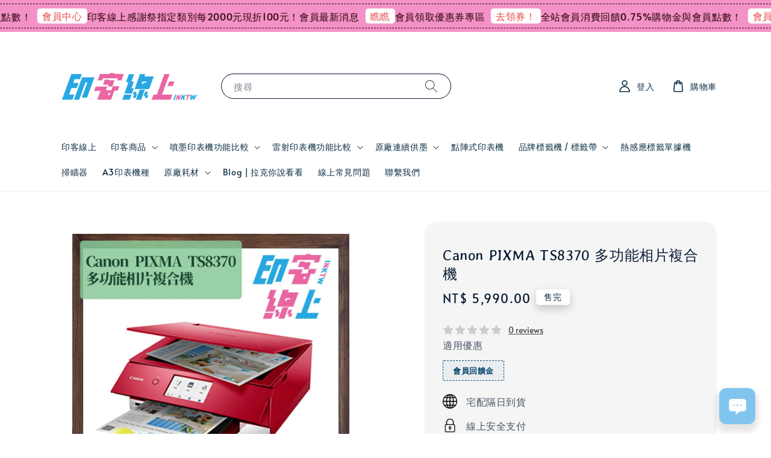

--- FILE ---
content_type: text/html; charset=UTF-8
request_url: https://www.ink-tw.com/products/canon-pixma-ts8370
body_size: 72822
content:
<!doctype html>
<!--[if lt IE 7]><html class="no-js lt-ie9 lt-ie8 lt-ie7" lang="en"> <![endif]-->
<!--[if IE 7]><html class="no-js lt-ie9 lt-ie8" lang="en"> <![endif]-->
<!--[if IE 8]><html class="no-js lt-ie9" lang="en"> <![endif]-->
<!--[if IE 9 ]><html class="ie9 no-js"> <![endif]-->
<!--[if (gt IE 9)|!(IE)]><!--> <html class="no-js"> <!--<![endif]-->
<head>

  <!-- Basic page needs ================================================== -->
  <meta charset="utf-8">
  <meta http-equiv="X-UA-Compatible" content="IE=edge,chrome=1">

  
  <link rel="icon" href="https://cdn.store-assets.com/s/177807/f/14685431.png" />
  

  <!-- Title and description ================================================== -->
  <title>
  Canon PIXMA TS8370 多功能相片複合機 &ndash; 印客線上 InkTW｜列印.標籤.耗材專業網店｜滿千免運、真人客服、實體店面。
  </title>

  
  <meta name="description" content="彩色列印/彩色掃描/彩色影印/WiFi｜日本製六色分離式墨水｜「FINE」噴墨技術及4,800 dpi列印解析度｜後方進紙槽100張｜前方進紙匣100張｜支援正方形和名片尺寸列印｜4.3吋大觸控螢幕｜Wi-Fi無線功能｜WiFi Direct｜自動雙面列印｜光碟封面列印｜SD卡插槽直接列印JPEG相片｜行動列印：Canon PRINT Inkjet/SELPHY｜AirPrint｜Mopria｜Canon PrintService｜Google Cloud Print｜列印美甲貼紙">
  

  <!-- Social meta ================================================== -->
  

  <meta property="og:type" content="product">
  <meta property="og:title" content="Canon PIXMA TS8370 多功能相片複合機">
  <meta property="og:url" content="https://www.ink-tw.com/products/canon-pixma-ts8370">
  
  <meta property="og:image" content="https://cdn.store-assets.com/s/177807/i/18374967.jpg?width=480&format=webp">
  <meta property="og:image:secure_url" content="https://cdn.store-assets.com/s/177807/i/18374967.jpg?width=480&format=webp">
  
  <meta property="og:image" content="https://cdn.store-assets.com/s/177807/i/18374968.jpg?width=480&format=webp">
  <meta property="og:image:secure_url" content="https://cdn.store-assets.com/s/177807/i/18374968.jpg?width=480&format=webp">
  
  <meta property="og:image" content="https://cdn.store-assets.com/s/177807/i/18374966.jpg?width=480&format=webp">
  <meta property="og:image:secure_url" content="https://cdn.store-assets.com/s/177807/i/18374966.jpg?width=480&format=webp">
  
  <meta property="og:price:amount" content="5990">
  <meta property="og:price:currency" content="TWD">


<meta property="og:description" content="彩色列印/彩色掃描/彩色影印/WiFi｜日本製六色分離式墨水｜「FINE」噴墨技術及4,800 dpi列印解析度｜後方進紙槽100張｜前方進紙匣100張｜支援正方形和名片尺寸列印｜4.3吋大觸控螢幕｜Wi-Fi無線功能｜WiFi Direct｜自動雙面列印｜光碟封面列印｜SD卡插槽直接列印JPEG相片｜行動列印：Canon PRINT Inkjet/SELPHY｜AirPrint｜Mopria｜Canon PrintService｜Google Cloud Print｜列印美甲貼紙">
<meta property="og:site_name" content="印客線上 InkTW｜列印.標籤.耗材專業網店｜滿千免運、真人客服、實體店面。">



  <meta name="twitter:card" content="summary">



  <meta name="twitter:site" content="@">


  <meta name="twitter:title" content="Canon PIXMA TS8370 多功能相片複合機">
  <meta name="twitter:description" content="Canon PIXMA TS8370 多功能相片複合機彩色列印/彩色掃描/彩色影印/WiFi日本製六色分離式墨水，特設相片藍墨水，色域更廣，減少顆粒感「FINE」噴墨技術及4,800 dpi列印解析度後方進紙槽100張｜前方進紙匣100張支援正方形和名片尺寸列印4.3吋大觸控螢幕Wi-Fi無線功能｜WiFi Direct自動雙面列印｜光碟封面列印SD卡插槽直接列印JPEG相片行動列印：Canon ">
  <meta name="twitter:image" content="">
  <meta name="twitter:image:width" content="480">
  <meta name="twitter:image:height" content="480">




  <!-- Helpers ================================================== -->
  <link rel="canonical" href="https://www.ink-tw.com/products/canon-pixma-ts8370">
  <meta name="viewport" content="width=device-width,initial-scale=1,maximum-scale=1">
  <meta name="theme-color" content="#59ADD7">
  
  <script src="//ajax.googleapis.com/ajax/libs/jquery/1.11.0/jquery.min.js" type="text/javascript" ></script>
  
  <!-- Header hook for plugins ================================================== -->
  
<!-- ScriptTags -->
<script>window.__st={'p': 'product', 'cid': ''};</script><script src='/assets/events.js'></script><script>(function(d,s,id){var js,fjs=d.getElementsByTagName(s)[0];if(d.getElementById(id))return;js=d.createElement(s);js.id=id;js.src='https://connect.facebook.net/zh_TW/sdk/xfbml.customerchat.js#xfbml=1&version=v6.0&autoLogAppEvents=1';fjs.parentNode.insertBefore(js,fjs);}(document,'script','facebook-jssdk'));</script><script type='text/javascript'>(function(){var d=document,h=d.getElementsByTagName('head')[0],s=d.createElement('script');s.type='text/javascript';s.async=!0;s.src='https://chat.easystore.co/api/easystore/v1/widgets/chat/d4042a0a-0b74-4112-92c8-50174b60a57c?external_id=&customer_id=&user_email=&user_name=&source=easystore&locale=zh_TW&timezone=Asia/Taipei&v=1768940494';h.appendChild(s)}())</script><script>(function(){function asyncLoad(){var urls=['/assets/facebook-pixel.js?v=1.1.1733127967','/assets/traffic.js?v=1','https://apps.easystore.co/marketplace/shopee-taiwan/script.js?shop=sici9698.easy.co','https://apps.easystore.co/google-analytics-4/script.js?shop=sici9698.easy.co','https://solines.tw/assets/es_track.js','https://smartarget.online/loader.js?type=int&u=dc306e4fd9b17dcdd8ede6b93ac9be00cf489452&source=easystore_line','https://smartarget.online/loader.js?type=int&u=f53295a3e43d8302aebd4a1267bcf48f70c81da3&source=easystore_button_builder'];for(var i=0;i<urls.length;i++){var s=document.createElement('script');s.type='text/javascript';s.async=true;s.src=urls[i];var x=document.getElementsByTagName('script')[0];x.parentNode.insertBefore(s, x);}}window.attachEvent ? window.attachEvent('onload', asyncLoad) : window.addEventListener('load', asyncLoad, false);})();</script>
<!-- /ScriptTags -->

  
  
  <script src="https://store-themes.easystore.co/177807/themes/290544/assets/global.js?t=1768928418" defer="defer"></script>

  
  

  <script>
  (function(i,s,o,g,r,a,m){i['GoogleAnalyticsObject']=r;i[r]=i[r]||function(){
  (i[r].q=i[r].q||[]).push(arguments)},i[r].l=1*new Date();a=s.createElement(o),
  m=s.getElementsByTagName(o)[0];a.async=1;a.src=g;m.parentNode.insertBefore(a,m)
  })(window,document,'script','https://www.google-analytics.com/analytics.js','ga');

  ga('create', '', 'auto','myTracker');
  ga('myTracker.send', 'pageview');

  </script>
  
  <script src="/assets/storefront.js?id=914286bfa5e6419c67d1" type="text/javascript" ></script>
<script>
  window.dataLayer = window.dataLayer || [];
  function gtag(){dataLayer.push(arguments);}
  gtag('js', new Date());

  gtag('config', 'G-L3JVJ0Q2LN');
</script>
<!--Register-->
<script>
    window.addEventListener('load', function (event) {
if(window.location.href.includes('https://www.ink-tw.com/account/challenge')) 
         {  document.querySelectorAll('input[type=submit]').forEach(function(e){
                e.addEventListener("click",function(){


                    gtag('event','Register');
                })

         })
          
           }

          })

</script>
<!-- Event snippet for 註冊 conversion page -->

<script>
 window.addEventListener('load', function(event){

    document.querySelectorAll('[class="btn button--full-width g-recaptcha"]').forEach(function(e){
        e.addEventListener('click', function(){   
                var email = document.querySelector('[name="customer[email_or_phone]"]').value;
                
                var mailformat = /^\w+([\.-]?\w+)@\w+([\.-]?\w+)(\.\w{2,3})+$/;

                
                if(email.match(mailformat)){
                    
                    gtag('set', 'user_data',{
                        "email": email 
                    })
  gtag('event', 'conversion', {'send_to': 'AW-817165049/gZNJCMv_yuYDEPnl04UD'});
                };         
        });
    });
 });

</script>

<script>
    (function () {
        const setup_init_code = function (ev) {
            window.removeEventListener('load', setup_init_code);
            console.warn(ev.type);

            // GTM GA4 Ecommerce [ purchase, begin_checkout, view_item, add_to_cart ]
            const CURRENCY = 'TWD';

            document.addEventListener('click', function (e) {
                const dom = e.target.closest('#CartTemplate button[name=checkout]');
                if (dom === null) return;

                let rows = document.querySelectorAll('#CartTemplate .cart__row-wrapper .cart__row');

                let items = [];
                rows.forEach(function (r) {
                    let x = {};
                    x.item_name = r.querySelector('a.h5').innerText.trim();
                    x.price = parseFloat(r.querySelector('.order-item-detail div').innerText.replace(/[^0-9\.]/g, ''));
                    x.quantity = parseInt(r.querySelector('input.cart__quantity-selector').value.replace(/[^0-9\.]/g, ''));
                    x.currency = CURRENCY;

                    items.push(x);
                });
                console.table(items);

                gtag('event', 'begin_checkout', {
                    currency: CURRENCY,
                    value: Math.round(
                        items.map(function (x) { return x.quantity * x.price; })
                            .reduce(function (p, x) { return p + x; })
                        * 100) / 100,
                    items: items
                });

                gtag('event', 'purchase', {
                    currency: CURRENCY,
                    value: Math.round(
                        items.map(function (x) { return x.quantity * x.price; })
                            .reduce(function (p, x) { return p + x; })
                        * 100) / 100,
                    items: items
                });
            });


            // view product
            if (location.pathname.startsWith('/collections/') === true) {
                gtag('event', 'view_item', {
                    items: [
                        {
                            item_name: document.querySelector('[itemprop="name"]').innerText.trim(),
                        }
                    ]
                });
            }

            // add to cart (product view)
            document.querySelectorAll('.addToCart-btn').forEach(function (x) {
                x.addEventListener('click', function (e) {
                    let item = {
                        item_name: document.querySelector('[itemprop="name"]').innerText.trim(),
                        price: parseFloat(document.querySelector('.money').innerText.replace(/[^0-9\.]+/g, '')),
                        currency: CURRENCY,
                        quantity: 1
                    };
                    console.warn(item);

                    gtag('event', 'add_to_cart', {
                        items: [item]
                    });
                });
            });

        };
        window.addEventListener('DOMContentLoaded', setup_init_code);
        window.addEventListener('load', setup_init_code);
    })();
</script>
<script>
  gtag('event', 'page_view', {
    'send_to': 'AW-817165049',
    'user_id': 'replace with value',
    'value': 'replace with value',
    'items': [{
      'id': 'replace with value',
      'google_business_vertical': 'retail'
    }]
  });
</script>
  <!-- Event snippet for 程式碼購買 conversion page -->
<script>
  gtag('event', 'conversion', {
      'send_to': 'AW-817165049/P5niCOa5na0CEPnl04UD',
      'value': 'payment.total',
      'currency': 'TWD',
      'transaction_id': 'order.number'
  });
</script>


  <!-- CSS ================================================== -->
  <style>
      @font-face {
        font-family: 'Alata';
        font-style: normal;
        font-weight: regular;
        src: local('Alata regular'), local('Alata-regular'), url(https://fonts.gstatic.com/s/alata/v2/PbytFmztEwbIofe6xKcRQEOX.ttf) format('truetype');
      }

      @font-face {
        font-family: 'Averia Gruesa Libre';
        font-style: normal;
        font-weight: regular;
        src: local('Averia Gruesa Libre regular'), local('Averia Gruesa Libre-regular'), url(https://fonts.gstatic.com/s/averiagruesalibre/v11/NGSov4nEGEktOaDRKsY-1dhh8eEtIx3ZUmmJw0SLRA8.ttf) format('truetype');
      }

      :root {
        --font-body-family: 'Alata', sans-serif;
        --font-body-style: normal;
        --font-body-weight: 300;

        --font-heading-family: 'Averia Gruesa Libre', display;
        --font-heading-style: normal;
        --font-heading-weight: 400;

        --color-heading-text: 13,31,55;
        --color-base-text: 13,31,55;
        --color-base-background-1: 255,255,255;
        --color-base-background-2: 255,255,255;
        
        --color-base-solid-button-labels: 9,36,95;
        --color-base-outline-button-labels: 237,127,202;
        
        --color-base-accent-1: 89,173,215;
        --color-base-accent-2: 89,173,215;
        --payment-terms-background-color: 255,255,255;

        --gradient-base-background-1: 255,255,255;
        --gradient-base-background-2: 255,255,255;
        --gradient-base-accent-1: 89,173,215;
        --gradient-base-accent-2: 89,173,215;

        --page-width: 120rem;
      }

      *,
      *::before,
      *::after {
        box-sizing: inherit;
      }

      html {
        box-sizing: border-box;
        font-size: 62.5%;
        height: 100%;
      }

      body {
        display: grid;
        grid-template-rows: auto auto 1fr auto;
        grid-template-columns: 100%;
        min-height: 100%;
        margin: 0;
        font-size: 1.5rem;
        letter-spacing: 0.06rem;
        line-height: 1.8;
        font-family: var(--font-body-family);
        font-style: var(--font-body-style);
        font-weight: var(--font-body-weight);
        
      }

      @media screen and (min-width: 750px) {
        body {
          font-size: 1.6rem;
        }
      }
   </style>
  
  <link href="https://store-themes.easystore.co/177807/themes/290544/assets/base.css?t=1768928418" rel="stylesheet" type="text/css" media="screen" />

  
  
<!-- Snippet:global/head: Google Search Console -->
<meta name="google-site-verification" content="abc123">
<!-- /Snippet -->

<!-- Snippet:global/head: Tawk.to -->
<!--Start of Tawk.to Script-->
<script type="text/javascript">
var Tawk_API=Tawk_API||{}, Tawk_LoadStart=new Date();
(function(){
var s1=document.createElement("script"),s0=document.getElementsByTagName("script")[0];
s1.async=true;
s1.src='https://embed.tawk.to/5a2a0d4bd0795768aaf8e09e/default';
s1.charset='UTF-8';
s1.setAttribute('crossorigin','*');
s0.parentNode.insertBefore(s1,s0);
})();

</script>
<!--End of Tawk.to Script-->
<!-- /Snippet -->

<!-- Snippet:global/head: 蝦皮購物 Shopee Taiwan -->
<link type="text/css" rel="stylesheet" href="https://apps.easystore.co/assets/css/marketplace/main.css?v1.7">
<!-- /Snippet -->

<!-- Snippet:global/head: OnVoard AOV Progress Bar -->
<script>
  (function() {
    window.OnVoard = window.OnVoard || function() {
      (window.OnVoard.q = window.OnVoard.q || []).push(arguments);
    };
    var script = document.createElement("script");
    var parent = document.getElementsByTagName("script")[0].parentNode;
    script.async = 1;

    
    script.src = "https://scripts.onvoard.com/apps/loader.js";
    
    parent.appendChild(script);
  })();
</script>


<script>

var ovData = {};
ovData["ecommerce_platform"] = "easystore";
ovData["account_id"] = "acct_6ii6h6mnbknlu7s";


  ovData["template"] = "product";
  ovData["cart"] = {"item_count":0,"total_price":0,"announcements":[]};
  ovData["product"] = {"id":4336793,"handle":"canon-pixma-ts8370","name":"Canon PIXMA TS8370 \u591a\u529f\u80fd\u76f8\u7247\u8907\u5408\u6a5f","title":"Canon PIXMA TS8370 \u591a\u529f\u80fd\u76f8\u7247\u8907\u5408\u6a5f","url":"\/products\/canon-pixma-ts8370","price":5990,"price_min":"5990.0","price_max":"5990.0","price_varies":false,"compare_at_price":0,"compare_at_price_min":"0.0","compare_at_price_max":"0.0","compare_at_price_varies":false,"available":false,"options_with_values":[],"options_by_name":[],"options":["Title"],"has_only_default_variant":true,"sole_variant_id":19238352,"variants":[{"id":19238352,"title":"Default Title","sku":"TS8370","taxable":false,"barcode":null,"available":false,"inventory_quantity":0,"featured_image":{"id":18374967,"alt":"TS8370-1.jpg","img_url":"https:\/\/cdn.store-assets.com\/s\/177807\/i\/18374967.jpg","src":"https:\/\/cdn.store-assets.com\/s\/177807\/i\/18374967.jpg","height":800,"width":800,"position":1,"type":"Images"},"price":599000,"compare_at_price":0,"is_enabled":true,"options":["Default Title"],"option1":"Default Title","option2":null,"option3":null,"points":null}],"selected_variant":{"id":19238352,"title":"Default Title","sku":"TS8370","taxable":false,"barcode":null,"available":false,"inventory_quantity":0,"featured_image":{"id":18374967,"alt":"TS8370-1.jpg","img_url":"https:\/\/cdn.store-assets.com\/s\/177807\/i\/18374967.jpg","src":"https:\/\/cdn.store-assets.com\/s\/177807\/i\/18374967.jpg","height":800,"width":800,"position":1,"type":"Images"},"price":599000,"compare_at_price":0,"is_enabled":true,"options":["Default Title"],"option1":"Default Title","option2":null,"option3":null,"points":null},"first_available_variant":null,"selected_or_first_available_variant":{"id":19238352,"title":"Default Title","sku":"TS8370","taxable":false,"barcode":null,"available":false,"inventory_quantity":0,"featured_image":{"id":18374967,"alt":"TS8370-1.jpg","img_url":"https:\/\/cdn.store-assets.com\/s\/177807\/i\/18374967.jpg","src":"https:\/\/cdn.store-assets.com\/s\/177807\/i\/18374967.jpg","height":800,"width":800,"position":1,"type":"Images"},"price":599000,"compare_at_price":0,"is_enabled":true,"options":["Default Title"],"option1":"Default Title","option2":null,"option3":null,"points":null},"img_url":"https:\/\/cdn.store-assets.com\/s\/177807\/i\/18374967.jpg","featured_image":{"id":18374967,"alt":"TS8370-1.jpg","img_url":"https:\/\/cdn.store-assets.com\/s\/177807\/i\/18374967.jpg","src":"https:\/\/cdn.store-assets.com\/s\/177807\/i\/18374967.jpg","height":800,"width":800,"position":1,"type":"Images"},"secondary_image":{"id":18374968,"alt":"TS8370.jpg","img_url":"https:\/\/cdn.store-assets.com\/s\/177807\/i\/18374968.jpg","src":"https:\/\/cdn.store-assets.com\/s\/177807\/i\/18374968.jpg","height":800,"width":800,"position":2,"type":"Images"},"images":[{"id":18374967,"alt":"TS8370-1.jpg","img_url":"https:\/\/cdn.store-assets.com\/s\/177807\/i\/18374967.jpg","src":"https:\/\/cdn.store-assets.com\/s\/177807\/i\/18374967.jpg","height":800,"width":800,"position":1,"type":"Images"},{"id":18374968,"alt":"TS8370.jpg","img_url":"https:\/\/cdn.store-assets.com\/s\/177807\/i\/18374968.jpg","src":"https:\/\/cdn.store-assets.com\/s\/177807\/i\/18374968.jpg","height":800,"width":800,"position":2,"type":"Images"},{"id":18374966,"alt":"TS8370-ga.jpg","img_url":"https:\/\/cdn.store-assets.com\/s\/177807\/i\/18374966.jpg","src":"https:\/\/cdn.store-assets.com\/s\/177807\/i\/18374966.jpg","height":800,"width":800,"position":3,"type":"Images"}],"media":[{"id":18374967,"alt":"TS8370-1.jpg","img_url":"https:\/\/cdn.store-assets.com\/s\/177807\/i\/18374967.jpg","src":"https:\/\/cdn.store-assets.com\/s\/177807\/i\/18374967.jpg","height":800,"width":800,"position":1,"type":"Images"},{"id":18374968,"alt":"TS8370.jpg","img_url":"https:\/\/cdn.store-assets.com\/s\/177807\/i\/18374968.jpg","src":"https:\/\/cdn.store-assets.com\/s\/177807\/i\/18374968.jpg","height":800,"width":800,"position":2,"type":"Images"},{"id":18374966,"alt":"TS8370-ga.jpg","img_url":"https:\/\/cdn.store-assets.com\/s\/177807\/i\/18374966.jpg","src":"https:\/\/cdn.store-assets.com\/s\/177807\/i\/18374966.jpg","height":800,"width":800,"position":3,"type":"Images"}],"featured_media":{"id":18374967,"alt":"TS8370-1.jpg","img_url":"https:\/\/cdn.store-assets.com\/s\/177807\/i\/18374967.jpg","src":"https:\/\/cdn.store-assets.com\/s\/177807\/i\/18374967.jpg","height":800,"width":800,"position":1,"type":"Images"},"metafields":[],"expires":null,"published_at":"2020-10-29T23:17:00.000+08:00","created_at":"2020-10-29T23:42:56.000+08:00","is_wishlisted":null,"content":"<link href='\/assets\/css\/froala_style.min.css' rel='stylesheet' type='text\/css'\/><div class='fr-view'><p><strong><span style=\"font-size: 18px;\">Canon PIXMA TS8370 \u591a\u529f\u80fd\u76f8\u7247\u8907\u5408\u6a5f<\/span><\/strong><\/p><ul><li>\u5f69\u8272\u5217\u5370\/\u5f69\u8272\u6383\u63cf\/\u5f69\u8272\u5f71\u5370\/WiFi<\/li><li>\u65e5\u672c\u88fd\u516d\u8272\u5206\u96e2\u5f0f\u58a8\u6c34\uff0c\u7279\u8a2d\u76f8\u7247\u85cd\u58a8\u6c34\uff0c\u8272\u57df\u66f4\u5ee3\uff0c\u6e1b\u5c11\u9846\u7c92\u611f<\/li><li>\u300cFINE\u300d\u5674\u58a8\u6280\u8853\u53ca4,800 dpi\u5217\u5370\u89e3\u6790\u5ea6<\/li><li>\u5f8c\u65b9\u9032\u7d19\u69fd100\u5f35\uff5c\u524d\u65b9\u9032\u7d19\u5323100\u5f35<\/li><li>\u652f\u63f4\u6b63\u65b9\u5f62\u548c\u540d\u7247\u5c3a\u5bf8\u5217\u5370<\/li><li>4.3\u540b\u5927\u89f8\u63a7\u87a2\u5e55<\/li><li>Wi-Fi\u7121\u7dda\u529f\u80fd\uff5cWiFi Direct<\/li><li>\u81ea\u52d5\u96d9\u9762\u5217\u5370\uff5c\u5149\u789f\u5c01\u9762\u5217\u5370<\/li><li>SD\u5361\u63d2\u69fd\u76f4\u63a5\u5217\u5370JPEG\u76f8\u7247<\/li><li>\u884c\u52d5\u5217\u5370\uff1aCanon PRINT Inkjet\/SELPHY\uff5cAirPrint\uff5cMopria\uff5cCanon Print Service\uff5cPIXMA Cloud Link\uff5cGoogle Cloud Print&trade;<\/li><li>PictBridge (Wireless LAN)\u6578\u4f4d\u76f8\u6a5f\u7121\u7dda\u76f8\u7247\u5217\u5370\u6280\u8853<\/li><li>Nail Stickers Creator for Canon\u624b\u6a5fApp\uff0c\u53ef\u5217\u5370\u7f8e\u7532\u8cbc\u7d19<\/li><li>\u652f\u63f4\u5e03\u6599\u8f49\u5370\u8cbc\u7d19\u5217\u5370<\/li><li>\u8017\u6750\uff1a<a href=\"https:\/\/www.ink-tw.com\/products\/canon-pgi-780-bk-cli-781-bk-c-m-y-pb\" rel=\"noopener noreferrer\" target=\"_blank\">PGI-780XL\uff5cCLI-781XL<\/a><\/li><\/ul><p><img src=\"https:\/\/cdn.store-assets.com\/s\/177807\/f\/5461237.jpeg\" alt=\"TS8370.jpg\" title=\"TS8370.jpg\" class=\"fr-fic fr-dii\"><br><\/p><h4><span style=\"background-color: rgb(239, 239, 239);\"><a href=\"https:\/\/www.ink-tw.com\/blogs\/luckerchat\/\u5370\u5ba2\u7dda\u4e0a\u6703\u54e1\u597d\u5eb7\" target=\"_blank\" rel=\"noopener noreferrer\">\u6703\u54e1\u529f\u80fd\u8aaa\u660e<\/a><\/span><span style=\"background-color: rgb(239, 239, 239);\">\uff5c<a href=\"https:\/\/www.ink-tw.com\/collections\/guide-to-inkjet-printing-machine\" target=\"_blank\" rel=\"noopener noreferrer\">\u5674\u58a8\u5370\u8868\u6a5f\u529f\u80fd\u6bd4\u8f03<\/a>\uff5c<a href=\"https:\/\/www.ink-tw.com\/collections\/\u9ed1\u767d\u96f7\u5c04\u5370\u8868\u6a5f\" target=\"_blank\" rel=\"noopener noreferrer\">\u9ed1\u767d\u96f7\u5c04\u5370\u8868\u6a5f\u529f\u80fd\u6bd4\u8f03<\/a>\uff5c<a href=\"https:\/\/www.ink-tw.com\/collections\/\u5f69\u8272\u96f7\u5c04\u5370\u8868\u6a5f\" target=\"_blank\" rel=\"noopener noreferrer\">\u5f69\u8272\u96f7\u5c04\u5370\u8868\u6a5f\u529f\u80fd\u5206\u6790\u6bd4\u8f03<\/a>\uff5c<a href=\"https:\/\/www.ink-tw.com\/collections\/\u6a19\u7c64\u6a5f\" target=\"_blank\" rel=\"noopener noreferrer\">\u6a19\u7c64\u6a5f\u5206\u6790\u6bd4\u8f03<\/a><\/span><\/h4><ul><li>\u672c\u7ad9\u5546\u54c1\u7686\u542b\u7a05\uff0c\u53ef\u9078\u64c7\u958b\u7acb\u4e09\u806f\u5f0f\u767c\u7968\uff0c\u8acb\u5728\u8a02\u55ae\u8a3b\u660e\u62ac\u982d\u7d71\u7de8\u3002<\/li><li>\u5168\u7ad9\u5546\u54c1\u7686\u70ba\u539f\u5ee0\u516c\u53f8\u8ca8\uff0c\u5168\u65b0\u72c0\u614b\u4e0d\u6e1b\u914d\uff0c\u975e\u798f\u5229\u54c1\u3002<\/li><li>\u672c\u7ad9\u92b7\u552e\u5546\u54c1\u7b26\u5408\u539f\u5ee0\u4e4b\u52a0\u8cfc\u5347\u7d1a\u4fdd\u56fa\u6216\u4fc3\u92b7\u6d3b\u52d5\u8cc7\u683c\uff0c\u8acb\u653e\u5fc3\u8cfc\u8cb7\u3002<\/li><li>\u672c\u5cf6\u672c\u65e5\u56db\u9ede\u524d\u8a02\u8ca8\uff0c\u660e\u65e5\u5230\u8ca8\uff0c\u7279\u6b8a\u72c0\u6cc1\u6703\u4e3b\u52d5\u806f\u7d61\u60a8\u3002<\/li><li>\u60a8\u53ef\u96a8\u6642\u767c\u554f\u4efb\u4f55\u554f\u984c\u3002\u907f\u514d\u56e0\u96e2\u7dda\u932f\u5931\u806f\u7e6b\uff0c\u53ef\u4ee5\u4f7f\u7528\u4ee5\u4e0b\u5de5\u5177\uff1a<br>FB Messenger: <a href=\"https:\/\/goo.gl\/LRHCgB\" rel=\"noopener noreferrer\" target=\"_blank\">https:\/\/goo.gl\/LRHCgB<\/a><br>Line@ ID: @inktw \uff0c\u624b\u6a5f\u4f7f\u7528\u8005\u53ef\u76f4\u63a5\u9023\u7d50 <a href=\"https:\/\/goo.gl\/U45j3A\">https:\/\/goo.gl\/U45j3A<\/a><\/li><\/ul><p><a data-ft=\"{&quot;tn&quot;:&quot;*N&quot;,&quot;type&quot;:104}\" href=\"https:\/\/www.facebook.com\/hashtag\/%E6%AF%8F%E6%97%A5%E5%89%8D%E4%B8%89%E4%BD%8D%E5%AE%8C%E6%88%90%E4%BB%A5%E4%B8%8A%E4%B8%89%E9%A0%85%E8%A6%81%E4%BB%B6%E6%89%8D%E6%9C%89%E7%8D%B2%E7%8D%8E%E8%B3%87%E6%A0%BC%E5%96%94?source=feed_text\"><\/a><\/p><\/div>","description":"<link href='\/assets\/css\/froala_style.min.css' rel='stylesheet' type='text\/css'\/><div class='fr-view'><p><strong><span style=\"font-size: 18px;\">Canon PIXMA TS8370 \u591a\u529f\u80fd\u76f8\u7247\u8907\u5408\u6a5f<\/span><\/strong><\/p><ul><li>\u5f69\u8272\u5217\u5370\/\u5f69\u8272\u6383\u63cf\/\u5f69\u8272\u5f71\u5370\/WiFi<\/li><li>\u65e5\u672c\u88fd\u516d\u8272\u5206\u96e2\u5f0f\u58a8\u6c34\uff0c\u7279\u8a2d\u76f8\u7247\u85cd\u58a8\u6c34\uff0c\u8272\u57df\u66f4\u5ee3\uff0c\u6e1b\u5c11\u9846\u7c92\u611f<\/li><li>\u300cFINE\u300d\u5674\u58a8\u6280\u8853\u53ca4,800 dpi\u5217\u5370\u89e3\u6790\u5ea6<\/li><li>\u5f8c\u65b9\u9032\u7d19\u69fd100\u5f35\uff5c\u524d\u65b9\u9032\u7d19\u5323100\u5f35<\/li><li>\u652f\u63f4\u6b63\u65b9\u5f62\u548c\u540d\u7247\u5c3a\u5bf8\u5217\u5370<\/li><li>4.3\u540b\u5927\u89f8\u63a7\u87a2\u5e55<\/li><li>Wi-Fi\u7121\u7dda\u529f\u80fd\uff5cWiFi Direct<\/li><li>\u81ea\u52d5\u96d9\u9762\u5217\u5370\uff5c\u5149\u789f\u5c01\u9762\u5217\u5370<\/li><li>SD\u5361\u63d2\u69fd\u76f4\u63a5\u5217\u5370JPEG\u76f8\u7247<\/li><li>\u884c\u52d5\u5217\u5370\uff1aCanon PRINT Inkjet\/SELPHY\uff5cAirPrint\uff5cMopria\uff5cCanon Print Service\uff5cPIXMA Cloud Link\uff5cGoogle Cloud Print&trade;<\/li><li>PictBridge (Wireless LAN)\u6578\u4f4d\u76f8\u6a5f\u7121\u7dda\u76f8\u7247\u5217\u5370\u6280\u8853<\/li><li>Nail Stickers Creator for Canon\u624b\u6a5fApp\uff0c\u53ef\u5217\u5370\u7f8e\u7532\u8cbc\u7d19<\/li><li>\u652f\u63f4\u5e03\u6599\u8f49\u5370\u8cbc\u7d19\u5217\u5370<\/li><li>\u8017\u6750\uff1a<a href=\"https:\/\/www.ink-tw.com\/products\/canon-pgi-780-bk-cli-781-bk-c-m-y-pb\" rel=\"noopener noreferrer\" target=\"_blank\">PGI-780XL\uff5cCLI-781XL<\/a><\/li><\/ul><p><img src=\"https:\/\/cdn.store-assets.com\/s\/177807\/f\/5461237.jpeg\" alt=\"TS8370.jpg\" title=\"TS8370.jpg\" class=\"fr-fic fr-dii\"><br><\/p><h4><span style=\"background-color: rgb(239, 239, 239);\"><a href=\"https:\/\/www.ink-tw.com\/blogs\/luckerchat\/\u5370\u5ba2\u7dda\u4e0a\u6703\u54e1\u597d\u5eb7\" target=\"_blank\" rel=\"noopener noreferrer\">\u6703\u54e1\u529f\u80fd\u8aaa\u660e<\/a><\/span><span style=\"background-color: rgb(239, 239, 239);\">\uff5c<a href=\"https:\/\/www.ink-tw.com\/collections\/guide-to-inkjet-printing-machine\" target=\"_blank\" rel=\"noopener noreferrer\">\u5674\u58a8\u5370\u8868\u6a5f\u529f\u80fd\u6bd4\u8f03<\/a>\uff5c<a href=\"https:\/\/www.ink-tw.com\/collections\/\u9ed1\u767d\u96f7\u5c04\u5370\u8868\u6a5f\" target=\"_blank\" rel=\"noopener noreferrer\">\u9ed1\u767d\u96f7\u5c04\u5370\u8868\u6a5f\u529f\u80fd\u6bd4\u8f03<\/a>\uff5c<a href=\"https:\/\/www.ink-tw.com\/collections\/\u5f69\u8272\u96f7\u5c04\u5370\u8868\u6a5f\" target=\"_blank\" rel=\"noopener noreferrer\">\u5f69\u8272\u96f7\u5c04\u5370\u8868\u6a5f\u529f\u80fd\u5206\u6790\u6bd4\u8f03<\/a>\uff5c<a href=\"https:\/\/www.ink-tw.com\/collections\/\u6a19\u7c64\u6a5f\" target=\"_blank\" rel=\"noopener noreferrer\">\u6a19\u7c64\u6a5f\u5206\u6790\u6bd4\u8f03<\/a><\/span><\/h4><ul><li>\u672c\u7ad9\u5546\u54c1\u7686\u542b\u7a05\uff0c\u53ef\u9078\u64c7\u958b\u7acb\u4e09\u806f\u5f0f\u767c\u7968\uff0c\u8acb\u5728\u8a02\u55ae\u8a3b\u660e\u62ac\u982d\u7d71\u7de8\u3002<\/li><li>\u5168\u7ad9\u5546\u54c1\u7686\u70ba\u539f\u5ee0\u516c\u53f8\u8ca8\uff0c\u5168\u65b0\u72c0\u614b\u4e0d\u6e1b\u914d\uff0c\u975e\u798f\u5229\u54c1\u3002<\/li><li>\u672c\u7ad9\u92b7\u552e\u5546\u54c1\u7b26\u5408\u539f\u5ee0\u4e4b\u52a0\u8cfc\u5347\u7d1a\u4fdd\u56fa\u6216\u4fc3\u92b7\u6d3b\u52d5\u8cc7\u683c\uff0c\u8acb\u653e\u5fc3\u8cfc\u8cb7\u3002<\/li><li>\u672c\u5cf6\u672c\u65e5\u56db\u9ede\u524d\u8a02\u8ca8\uff0c\u660e\u65e5\u5230\u8ca8\uff0c\u7279\u6b8a\u72c0\u6cc1\u6703\u4e3b\u52d5\u806f\u7d61\u60a8\u3002<\/li><li>\u60a8\u53ef\u96a8\u6642\u767c\u554f\u4efb\u4f55\u554f\u984c\u3002\u907f\u514d\u56e0\u96e2\u7dda\u932f\u5931\u806f\u7e6b\uff0c\u53ef\u4ee5\u4f7f\u7528\u4ee5\u4e0b\u5de5\u5177\uff1a<br>FB Messenger: <a href=\"https:\/\/goo.gl\/LRHCgB\" rel=\"noopener noreferrer\" target=\"_blank\">https:\/\/goo.gl\/LRHCgB<\/a><br>Line@ ID: @inktw \uff0c\u624b\u6a5f\u4f7f\u7528\u8005\u53ef\u76f4\u63a5\u9023\u7d50 <a href=\"https:\/\/goo.gl\/U45j3A\">https:\/\/goo.gl\/U45j3A<\/a><\/li><\/ul><p><a data-ft=\"{&quot;tn&quot;:&quot;*N&quot;,&quot;type&quot;:104}\" href=\"https:\/\/www.facebook.com\/hashtag\/%E6%AF%8F%E6%97%A5%E5%89%8D%E4%B8%89%E4%BD%8D%E5%AE%8C%E6%88%90%E4%BB%A5%E4%B8%8A%E4%B8%89%E9%A0%85%E8%A6%81%E4%BB%B6%E6%89%8D%E6%9C%89%E7%8D%B2%E7%8D%8E%E8%B3%87%E6%A0%BC%E5%96%94?source=feed_text\"><\/a><\/p><\/div>","meta_description":"\u5f69\u8272\u5217\u5370\/\u5f69\u8272\u6383\u63cf\/\u5f69\u8272\u5f71\u5370\/WiFi\uff5c\u65e5\u672c\u88fd\u516d\u8272\u5206\u96e2\u5f0f\u58a8\u6c34\uff5c\u300cFINE\u300d\u5674\u58a8\u6280\u8853\u53ca4,800 dpi\u5217\u5370\u89e3\u6790\u5ea6\uff5c\u5f8c\u65b9\u9032\u7d19\u69fd100\u5f35\uff5c\u524d\u65b9\u9032\u7d19\u5323100\u5f35\uff5c\u652f\u63f4\u6b63\u65b9\u5f62\u548c\u540d\u7247\u5c3a\u5bf8\u5217\u5370\uff5c4.3\u540b\u5927\u89f8\u63a7\u87a2\u5e55\uff5cWi-Fi\u7121\u7dda\u529f\u80fd\uff5cWiFi Direct\uff5c\u81ea\u52d5\u96d9\u9762\u5217\u5370\uff5c\u5149\u789f\u5c01\u9762\u5217\u5370\uff5cSD\u5361\u63d2\u69fd\u76f4\u63a5\u5217\u5370JPEG\u76f8\u7247\uff5c\u884c\u52d5\u5217\u5370\uff1aCanon PRINT Inkjet\/SELPHY\uff5cAirPrint\uff5cMopria\uff5cCanon PrintService\uff5cGoogle Cloud Print\uff5c\u5217\u5370\u7f8e\u7532\u8cbc\u7d19","brands":["Canon"],"tags":["\u516d\u8272\u5217\u5370\u76f8\u7247\u6a5f"],"vendor":null,"collections":[{"handle":"feature-on-homepage","title":"Feature on homepage"},{"handle":"canon","title":"Canon"},{"handle":"guide-to-inkjet-printing-machine","title":"\u5674\u58a8\u5370\u8868\u6a5f\u529f\u80fd\u6bd4\u8f03"},{"handle":"canon-\u5674\u58a8\u5370\u8868\u6a5f\u7a2e","title":"Canon \u5674\u58a8\u5370\u8868\u6a5f\u7a2e"},{"handle":"\u5674\u58a8-\u5217\u5370\u5f71\u5370\u6383\u63cf\u8907\u5408\u6a5f","title":"\u5674\u58a8--\u5217\u5370\u5f71\u5370\u6383\u63cf\u8907\u5408\u6a5f"},{"handle":"\u5674\u58a8-\u516d\u8272","title":"\u5674\u58a8--\u516d\u8272"},{"handle":"\u5674\u58a8-\u96d9\u9762\u5217\u5370","title":"\u5674\u58a8--\u96d9\u9762\u5217\u5370"}],"view_history":{"product_id":4336793,"viewed_at":"2026-01-21T04:46:49.453+08:00"},"is_hidden":false,"promotions":[]};
  ovData["shop"] = {};
  ovData["customer"] = {};

  
    ovData["shop"] = {
      "currency": "TWD",
      "domain": "www.ink-tw.com",
      "url": "https://www.ink-tw.com",
      "money_format": "<span class=money data-ori-price='{{amount}}'>NT$ {{amount}} </span>",
    };
  

  

  window.OnVoardData = ovData;
</script>

<!-- /Snippet -->

<!-- Snippet:global/head: Insert Code -->

<!--Google Ads -->
<!-- Google tag (gtag.js) -->
<script async src="https://www.googletagmanager.com/gtag/js?id=AW-817165049"></script>
<script>
  window.dataLayer = window.dataLayer || [];
  function gtag(){dataLayer.push(arguments);}
  gtag('js', new Date());

  gtag('config', 'AW-817165049');
</script>

<script> 
     window.addEventListener('load',function()
        {
        document.querySelectorAll('div[class^="addToCartList"]').forEach(function(e)
             {
                 e.addEventListener('click',function()
                 {                                        
                    gtag('event', 'conversion', {'send_to': 'AW-817165049/jaulCN2N3OUDEPnl04UD'});                 
                })
             })
  
        document.querySelectorAll('button[name="add"]').forEach(function(e)
             {
                 e.addEventListener('click',function()
                 {                                        
                    gtag('event', 'conversion', {'send_to': 'AW-817165049/jaulCN2N3OUDEPnl04UD'});                 
                })
             })
  
        if(window.location.href.includes("/orders")){          
              var tid = Date.now();
              var revenue =  document.querySelector('[id="total-price"]').innerText.substr(4).replace(",","");
          
              gtag('event', 'conversion', {
                  'send_to': 'AW-817165049/j_etCMSNleYDEPnl04UD',
                  'value': revenue,
                  'currency': 'TWD',
                  'transaction_id': tid
              }); 
          }
        })
</script>

<script> 
   window.addEventListener('load',function()
        {
        if(window.location.href.includes("/checkout/")){          
             gtag('event', 'conversion', {'send_to': 'AW-817165049/IPgWCMj_yuYDEPnl04UD'});
          }
        
        if(window.location.href.includes("/register")){      
        document.querySelectorAll('input[id="create_acc"]').forEach(function(e)
             {
                 e.addEventListener('click',function()
                 {
                    var name= document.querySelector('input[id="FirstName"]').value;
                    var email= document.querySelector('input[id="EmailOrPhone"]').value;
                    var pwd= document.querySelector('input[id="CreatePassword"]').value;
                    if(email!="" &&  name!="" &&  pwd!="")
                  {                    
                     gtag('event', 'conversion', {'send_to': 'AW-817165049/gZNJCMv_yuYDEPnl04UD'});   
                  }
                })
             })
          }
      })
</script>
<!-- /Snippet -->

<!-- Snippet:global/head: Product Property 進階規格選項 -->

                <script src="https://apps.easystore.co/assets/js/product-property/properties.js?v2.03"></script>
                <link type="text/css" rel="stylesheet" href="https://apps.easystore.co/assets/css/product-property/main.css?v2.03">
              
<!-- /Snippet -->

<!-- Snippet:global/head: Recently View -->

          <link rel="stylesheet" href="https://apps.easystore.co/assets/css/recently-view/main.css?v1">
<!-- /Snippet -->


  <script>document.documentElement.className = document.documentElement.className.replace('no-js', 'js');</script>
</head>

<body id="canon-pixma-ts8370-------------------------" class="template-product" >
	
  
<!-- Snippet:global/body_start: Announcement Bar -->
<link rel="stylesheet" href="https://apps.easystore.co/assets/css/annoucement-bar/marquee.css?v1.02">

<div id="announcement-bar" name="announcement-bar" style="
    border: unset;
    padding: 6px 0px;
    margin: 0px;
    z-index:2999;
    background:rgb(244, 146, 200);
    color:rgb(38, 2, 2);
    position: -webkit-sticky; position: sticky; top: 0;
">

  <input type="hidden" id="total_announcement_left" name="total_announcement_left" value="4">
  <input type="hidden" id="locale" name="locale" value="zh_TW">

  <div class="app_marquee-wrapper" style="
    padding: 4px 0px;
    border-top: 1px dashed;
    border-bottom: 1px dashed;
    border-color: rgb(38, 2, 2);
  ">
    <div class="app_marquee-container">
              <div id="announcement_bar_0" class="announcement_bar_0 announcement_bar-content">
          全站會員消費回饋0.75%購物金與會員點數！
                      <a class="announcement-bar-button" href="/account" style="color: rgb(233, 69, 69); background: rgb(255, 255, 255);">會員中心</a>
                              <input type="hidden" id="expired_at_0" name="expired_at_0" value="2021-05-17 00:00">
        </div>
              <div id="announcement_bar_1" class="announcement_bar_1 announcement_bar-content">
          印客線上感謝祭指定類別每2000元現折100元！
                              <input type="hidden" id="expired_at_1" name="expired_at_1" value="2024-06-04 12:00">
        </div>
              <div id="announcement_bar_2" class="announcement_bar_2 announcement_bar-content">
          會員最新消息
                      <a class="announcement-bar-button" href="/pages/sales-campaign" style="color: rgb(233, 69, 69); background: rgb(255, 255, 255);">瞧瞧</a>
                              <input type="hidden" id="expired_at_2" name="expired_at_2" value="2024-12-05 00:00">
        </div>
              <div id="announcement_bar_3" class="announcement_bar_3 announcement_bar-content">
          會員領取優惠券專區
                      <a class="announcement-bar-button" href="/account/vouchers" style="color: rgb(233, 69, 69); background: rgb(255, 255, 255);">去領券！</a>
                              <input type="hidden" id="expired_at_3" name="expired_at_3" value="2024-12-05 00:00">
        </div>
          </div>

      </div>
</div>



<script>
  var is_top_enabled = 1;
  if (is_top_enabled) {
    // Prevent announcement bar block header
    setTimeout(() => {
      let header = document.querySelector('#easystore-section-header');
      let topbar = document.querySelector('.sticky-topbar');
      let announcementBar = document.querySelector('#announcement-bar');

      if (announcementBar) {
          let height = announcementBar.offsetHeight + 'px';
          if (header) header.style.top = height;
          if (topbar) topbar.style.top = height;
      }
    }, 2000);
  }

  setInterval(function () {
      let total_announcement = parseInt("4", 10);
      let total_announcement_left = parseInt(document.querySelector("#total_announcement_left").value, 10);

      for (let i = 0; i <= total_announcement; i++) {
          let startDate = new Date();
          let endDateStr = document.querySelector(`#expired_at_${i}`)?.value;
          let endDate = endDateStr ? new Date(endDateStr.replace(/-/g, "/")) : new Date();
          let seconds = (endDate.getTime() - startDate.getTime()) / 1000;

          let days = Math.floor(seconds / 86400);
          let hours = Math.floor((seconds % 86400) / 3600);
          let mins = Math.floor((seconds % 3600) / 60);
          let secs = Math.floor(seconds % 60);

          function translate(key, locale, values = 1) {
              if (locale === "zh_TW") {
                  let translations = {
                      day: "天",
                      hour: "小時",
                      min: "分鐘",
                      sec: "秒"
                  };
                  return translations[key] || key;
              } else {
                  let singularPlural = { day: "Day", hour: "Hour", min: "Min", sec: "Sec" };
                  let plural = { day: "Days", hour: "Hours", min: "Mins", sec: "Secs" };
                  if (key in singularPlural) {
                      return values > 1 ? plural[key] : singularPlural[key];
                  }
                  return key;
              }
          }


          let countdownElement = document.querySelector(`#announcementBar_countdown_${i}`);
          if (countdownElement && seconds > 0) {
            let locale = document.querySelector("#locale")?.value || "en";
            let countdownItems = document.querySelectorAll(`.announcementBar_countdown_${i}`);
            countdownItems.forEach(item => {
                item.style.display = '';
                item.innerHTML = `
                    <div>
                        <span>${days}</span> <small>${translate('day', locale, days)}</small>
                    </div>
                    <div>
                        <span>${hours}</span> <small>${translate('hour', locale, hours)}</small>
                    </div>
                    <div>
                        <span>${mins}</span> <small>${translate('min', locale, mins)}</small>
                    </div>
                    <div>
                        <span>${secs}</span> <small>${translate('sec', locale, secs)}</small>
                    </div>
                `;
            });
          } else if (countdownElement && seconds <= 0) {
              let bar = document.querySelector(`#announcement_bar_${i}`);
              if (bar) bar.remove();
              total_announcement_left -= 1;
              document.querySelector("#total_announcement_left").value = total_announcement_left;
          }
      }

      showOrHide(total_announcement_left);
  }, 1000);

  function showOrHide(total_announcement_left) {
      let prevButton = document.querySelector("#previous-announcement-bar-button");
      let nextButton = document.querySelector("#next-announcement-bar-button");
      let closeButton = document.querySelector("#announcement-close-button");
      let announcementBar = document.querySelector("#announcement-bar");
      let announcementBarTop = document.querySelector("#announcement-bar-top");
      let header = document.querySelector("#easystore-section-header");
      let topbar = document.querySelector(".sticky-topbar");

      if (total_announcement_left <= 1) {
          if (prevButton) prevButton.style.display = 'none';
          if (nextButton) nextButton.style.display = 'none';
      } else {
          if (prevButton) prevButton.style.display = 'block';
          if (nextButton) nextButton.style.display = 'block';
      }

      if (total_announcement_left === 0) {
          if (closeButton) closeButton.style.display = 'none';
          if (announcementBar) announcementBar.style.display = 'none';
          if (announcementBarTop) announcementBarTop.style.display = 'none';
          if (header) header.style.top = '0px';
          if (topbar) topbar.style.top = '0px';
      }
  }

  let closeButton = document.querySelector("#announcement-close-button");
  if (closeButton) {
      closeButton.addEventListener('click', () => {
          let announcementBar = document.querySelector("#announcement-bar");
          let announcementBarTop = document.querySelector("#announcement-bar-top");
          let header = document.querySelector("#easystore-section-header");
          let topbar = document.querySelector(".sticky-topbar");

          if (announcementBar) announcementBar.style.display = 'none';
          if (announcementBarTop) announcementBarTop.style.display = 'none';
          if (header) header.style.top = '';
          if (topbar) topbar.style.top = '';
      });
  }

</script>


<script>
  (function initializeMarquee() {
    const marqueeWrapper = document.querySelector(`#announcement-bar .app_marquee-wrapper`);
    const marqueeContainer = document.querySelector(`#announcement-bar .app_marquee-container`);

    if (!marqueeWrapper || !marqueeContainer) return;

    const children = Array.from(marqueeContainer.children);

    // Calculate the total width of children
    let totalWidth = children.reduce((acc, child) => acc + child.offsetWidth, 0);
    const screenWidth = window.innerWidth;

    // Clone children until the total width exceeds the screen width
    while (totalWidth < screenWidth * 3) {
      children.forEach(child => {
        const clone = child.cloneNode(true);
        marqueeContainer.appendChild(clone);
        totalWidth += clone.offsetWidth;
      });
    }

    // Clone the marquee container
    const clonedContainer = marqueeContainer.cloneNode(true);
    marqueeWrapper.appendChild(clonedContainer);
  })();
</script>

<!-- /Snippet -->

<!-- Snippet:global/body_start: Console Extension -->
<div id='es_console' style='display: none;'>177807</div>
<!-- /Snippet -->

	
 	<style>
  header {
    --logo-width: 250px;
  }
  .header-wrapper,
  .header-wrapper .list-menu--disclosure,
  .header-wrapper .search-modal{
    background-color: #FFFFFF;
  }
  .header-wrapper .search-modal .field__input{
    background-color: rgb(var(--color-background));
  }
  .header-wrapper summary .icon-caret,
  .header-wrapper .header__menu-item a,
  .header-wrapper .list-menu__item,
  .header-wrapper .link--text{
    color: #0B2D43;
  }
  
  .search-modal__form{
    position: relative;
  }
  
  .dropdown {
    display: none;
    position: absolute;
    top: 100%;
    left: 0;
    width: 100%;
    padding: 5px 0;
    background-color: #fff;
    color:#000;
    z-index: 1000;
    border-bottom-left-radius: 15px;
    border-bottom-right-radius: 15px;
    border: 1px solid rgba(var(--color-foreground), 1);
    border-top: none;
    overflow-x: hidden;
    overflow-y: auto;
    max-height: 350px;
  }
  
  .dropdown-item {
    padding: 0.4rem 2rem;
    cursor: pointer;
    line-height: 1.4;
    overflow: hidden;
    text-overflow: ellipsis;
    white-space: nowrap;
  }
  
  .dropdown-item:hover{
    background-color: #f3f3f3;
  }
  
  .search__input.is-focus{
    border-radius: 15px;
    border-bottom-left-radius: 0;
    border-bottom-right-radius: 0;
    border: 1px solid rgba(var(--color-foreground), 1);
    border-bottom: none;
    box-shadow: none;
  }
  
  .clear-all {
    text-align: right;
    padding: 0 2rem 0.2rem;
    line-height: 1;
    font-size: 70%;
    margin-bottom: -2px;
  }
  
  .clear-all:hover{
    background-color: #fff;
  }
  
  .search-input-focus .easystore-section-header-hidden{
    transform: none;
  }
  .referral-notification {
    position: absolute;
    top: 100%;
    right: 0;
    background: white;
    border: 1px solid #e0e0e0;
    border-radius: 8px;
    box-shadow: 0 4px 12px rgba(0, 0, 0, 0.15);
    width: 280px;
    z-index: 1000;
    padding: 16px;
    margin-top: 8px;
    font-size: 14px;
    line-height: 1.4;
  }
  
  .referral-notification::before {
    content: '';
    position: absolute;
    top: -8px;
    right: 20px;
    width: 0;
    height: 0;
    border-left: 8px solid transparent;
    border-right: 8px solid transparent;
    border-bottom: 8px solid white;
  }
  
  .referral-notification::after {
    content: '';
    position: absolute;
    top: -9px;
    right: 20px;
    width: 0;
    height: 0;
    border-left: 8px solid transparent;
    border-right: 8px solid transparent;
    border-bottom: 8px solid #e0e0e0;
  }
  
  .referral-notification h4 {
    margin: 0 0 8px 0;
    color: #2196F3;
    font-size: 16px;
    font-weight: 600;
  }
  
  .referral-notification p {
    margin: 0 0 12px 0;
    color: #666;
  }
  
  .referral-notification .referral-code {
    background: #f5f5f5;
    padding: 8px;
    border-radius: 4px;
    font-family: monospace;
    font-size: 13px;
    text-align: center;
    margin: 8px 0;
    border: 1px solid #ddd;
  }
  
  .referral-notification .close-btn {
    position: absolute;
    top: 8px;
    right: 8px;
    background: none;
    border: none;
    font-size: 18px;
    color: #999;
    cursor: pointer;
    padding: 0;
    width: 20px;
    height: 20px;
    line-height: 1;
  }
  
  .referral-notification .close-btn:hover {
    color: #333;
  }
  
  .referral-notification .action-btn {
    background: #2196F3;
    color: white;
    border: none;
    padding: 8px 16px;
    border-radius: 4px;
    cursor: pointer;
    font-size: 12px;
    margin-right: 8px;
    margin-top: 8px;
  }
  
  .referral-notification .action-btn:hover {
    background: #1976D2;
  }
  
  .referral-notification .dismiss-btn {
    background: transparent;
    color: #666;
    border: 1px solid #ddd;
    padding: 8px 16px;
    border-radius: 4px;
    cursor: pointer;
    font-size: 12px;
    margin-top: 8px;
  }
  
  .referral-notification .dismiss-btn:hover {
    background: #f5f5f5;
  }
  .referral-modal__dialog {
    transform: translate(-50%, 0);
    transition: transform var(--duration-default) ease, visibility 0s;
    z-index: 10000;
    position: fixed;
    top: 20vh;
    left: 50%;
    width: 100%;
    max-width: 350px;
    box-shadow: 0 4px 12px rgba(0, 0, 0, 0.15);
    border-radius: 12px;
    background-color: #fff;
    color: #000;
    padding: 20px;
    text-align: center;
  }

  .modal-overlay.referral-modal-overlay {
    position: fixed;
    top: 0;
    left: 0;
    width: 100%;
    height: 100%;
    background-color: rgba(0, 0, 0, 0.7);
    z-index: 2001;
    display: block;
    opacity: 1;
    transition: opacity var(--duration-default) ease, visibility 0s;
  }
</style>

<link rel="preload" href="https://store-themes.easystore.co/177807/themes/290544/assets/section-header.css?t=1768928418" as="style" onload="this.onload=null;this.rel='stylesheet'">
<link rel="preload" href="https://store-themes.easystore.co/177807/themes/290544/assets/component-list-menu.css?t=1768928418" as="style" onload="this.onload=null;this.rel='stylesheet'">
<link rel="preload" href="https://store-themes.easystore.co/177807/themes/290544/assets/component-menu-drawer.css?t=1768928418" as="style" onload="this.onload=null;this.rel='stylesheet'">
<link rel="preload" href="https://store-themes.easystore.co/177807/themes/290544/assets/component-cart-notification.css?v1.1?t=1768928418" as="style" onload="this.onload=null;this.rel='stylesheet'">

<script src="https://store-themes.easystore.co/177807/themes/290544/assets/cart-notification.js?t=1768928418" defer="defer"></script>
<script src="https://store-themes.easystore.co/177807/themes/290544/assets/details-modal.js?t=1768928418" defer="defer"></script>

<svg xmlns="http://www.w3.org/2000/svg" class="hidden">
  <symbol id="icon-search" viewbox="0 0 18 19" fill="none">
    <path fill-rule="evenodd" clip-rule="evenodd" d="M11.03 11.68A5.784 5.784 0 112.85 3.5a5.784 5.784 0 018.18 8.18zm.26 1.12a6.78 6.78 0 11.72-.7l5.4 5.4a.5.5 0 11-.71.7l-5.41-5.4z" fill="currentColor"/>
  </symbol>

  <symbol id="icon-close" class="icon icon-close" fill="none" viewBox="0 0 18 17">
    <path d="M.865 15.978a.5.5 0 00.707.707l7.433-7.431 7.579 7.282a.501.501 0 00.846-.37.5.5 0 00-.153-.351L9.712 8.546l7.417-7.416a.5.5 0 10-.707-.708L8.991 7.853 1.413.573a.5.5 0 10-.693.72l7.563 7.268-7.418 7.417z" fill="currentColor">
  </symbol>
</svg>


<div id="easystore-section-header">
  <sticky-header class="header-wrapper header-wrapper--border-bottom">
    <header class="header header--middle-left page-width header--has-menu" itemscope itemtype="http://schema.org/Organization">
      <header-drawer data-breakpoint="tablet">
        <details class="menu-drawer-container menu-opening">
          <summary class="header__icon header__icon--menu header__icon--summary link link--text focus-inset" aria-label="Menu" role="button" aria-expanded="true" aria-controls="menu-drawer">
            <span>
              


    <svg class="icon icon-hamburger " data-name="Layer 1" xmlns="http://www.w3.org/2000/svg" viewBox="0 0 600 600"><path d="M32.5,65h535a25,25,0,0,0,0-50H32.5a25,25,0,0,0,0,50Z" fill="currentColor"/><path d="M567.5,275H32.5a25,25,0,0,0,0,50h535a25,25,0,0,0,0-50Z" fill="currentColor"/><path d="M567.5,535H32.5a25,25,0,0,0,0,50h535a25,25,0,0,0,0-50Z" fill="currentColor"/></svg>

  

              


    <svg class="icon icon-close " data-name="Layer 1" xmlns="http://www.w3.org/2000/svg" viewBox="0 0 600 600"><path d="M335.36,300,581.87,53.48a25,25,0,0,0-35.35-35.35L300,264.64,53.48,18.13A25,25,0,0,0,18.13,53.48L264.64,300,18.13,546.52a25,25,0,0,0,35.35,35.35L300,335.36,546.52,581.87a25,25,0,0,0,35.35-35.35Z" fill="currentColor"/></svg>

  

            </span>
          </summary>
          <div id="menu-drawer" class="menu-drawer motion-reduce" tabindex="-1">
            <div class="menu-drawer__inner-container">
              <div class="menu-drawer__navigation-container">
                <nav class="menu-drawer__navigation">
                  <ul class="menu-drawer__menu list-menu" role="list">
                    
                    
                      
                        <li>
                          <a href="/"  class="menu-drawer__menu-item list-menu__item link link--text focus-inset">
                            印客線上
                          </a>
                        </li>
                      
                    
                    
                      
                        
                        <li>
                          <details>
                                <summary class="menu-drawer__menu-item list-menu__item link link--text focus-inset" role="button" aria-expanded="false" aria-controls="link-Bags">
                                  <a href="/collections/all"  class="link--text list-menu__item menu-drawer__menu-item">
                                    印客商品
                                  </a>
                                  


    <svg class="icon icon-arrow " data-name="Layer 1" xmlns="http://www.w3.org/2000/svg" viewBox="0 0 600 339.56"><path d="M31.06,196.67H504l-88.56,88.56a26.89,26.89,0,1,0,38,38L588,188.79a26.89,26.89,0,0,0,0-38L453.49,16.29a26.89,26.89,0,0,0-38,38L504,142.88H31.06a26.9,26.9,0,0,0,0,53.79Z" fill="currentColor"/></svg>

  

                                  


    <svg aria-hidden="true" focusable="false" role="presentation" class="icon icon-caret " viewBox="0 0 10 6">
      <path fill-rule="evenodd" clip-rule="evenodd" d="M9.354.646a.5.5 0 00-.708 0L5 4.293 1.354.646a.5.5 0 00-.708.708l4 4a.5.5 0 00.708 0l4-4a.5.5 0 000-.708z" fill="currentColor"></path>
    </svg>

  

                                </summary>
                                <div class="menu-drawer__submenu motion-reduce" tabindex="-1">
                                  <div class="menu-drawer__inner-submenu">
                                    <button class="menu-drawer__close-button link link--text focus-inset" aria-expanded="true">
                                      


    <svg class="icon icon-arrow " data-name="Layer 1" xmlns="http://www.w3.org/2000/svg" viewBox="0 0 600 339.56"><path d="M31.06,196.67H504l-88.56,88.56a26.89,26.89,0,1,0,38,38L588,188.79a26.89,26.89,0,0,0,0-38L453.49,16.29a26.89,26.89,0,0,0-38,38L504,142.88H31.06a26.9,26.9,0,0,0,0,53.79Z" fill="currentColor"/></svg>

  

                                      印客商品
                                    </button>
                                    <ul class="menu-drawer__menu list-menu" role="list" tabindex="-1">
                                      
                                        
                                        
                                          
                                          <li>
                                            <details>
                                                  <summary class="menu-drawer__menu-item list-menu__item link link--text focus-inset" role="button" aria-expanded="false" aria-controls="link-Bags">
                                                    <a href="/collections/品牌專區"  class="link--text list-menu__item menu-drawer__menu-item">
                                                      品牌專區
                                                    </a>
                                                    


    <svg class="icon icon-arrow " data-name="Layer 1" xmlns="http://www.w3.org/2000/svg" viewBox="0 0 600 339.56"><path d="M31.06,196.67H504l-88.56,88.56a26.89,26.89,0,1,0,38,38L588,188.79a26.89,26.89,0,0,0,0-38L453.49,16.29a26.89,26.89,0,0,0-38,38L504,142.88H31.06a26.9,26.9,0,0,0,0,53.79Z" fill="currentColor"/></svg>

  

                                                    


    <svg aria-hidden="true" focusable="false" role="presentation" class="icon icon-caret " viewBox="0 0 10 6">
      <path fill-rule="evenodd" clip-rule="evenodd" d="M9.354.646a.5.5 0 00-.708 0L5 4.293 1.354.646a.5.5 0 00-.708.708l4 4a.5.5 0 00.708 0l4-4a.5.5 0 000-.708z" fill="currentColor"></path>
    </svg>

  

                                                  </summary>
                                                  <div class="menu-drawer__submenu motion-reduce" tabindex="-1">
                                                    <div class="menu-drawer__inner-submenu">
                                                      <button class="menu-drawer__close-button link link--text focus-inset" aria-expanded="true">
                                                        


    <svg class="icon icon-arrow " data-name="Layer 1" xmlns="http://www.w3.org/2000/svg" viewBox="0 0 600 339.56"><path d="M31.06,196.67H504l-88.56,88.56a26.89,26.89,0,1,0,38,38L588,188.79a26.89,26.89,0,0,0,0-38L453.49,16.29a26.89,26.89,0,0,0-38,38L504,142.88H31.06a26.9,26.9,0,0,0,0,53.79Z" fill="currentColor"/></svg>

  

                                                        品牌專區
                                                      </button>
                                                      <ul class="menu-drawer__menu list-menu" role="list" tabindex="-1">
                                                        
                                                          
                                                          
                                                            
                                                            <li>
                                                              <details>
                                                                <summary class="menu-drawer__menu-item list-menu__item link link--text focus-inset" role="button" aria-expanded="false" aria-controls="link-Bags">
                                                                  <a href="/collections/epson"  class="link--text list-menu__item menu-drawer__menu-item">
                                                                    Epson
                                                                  </a>
                                                                  


    <svg class="icon icon-arrow " data-name="Layer 1" xmlns="http://www.w3.org/2000/svg" viewBox="0 0 600 339.56"><path d="M31.06,196.67H504l-88.56,88.56a26.89,26.89,0,1,0,38,38L588,188.79a26.89,26.89,0,0,0,0-38L453.49,16.29a26.89,26.89,0,0,0-38,38L504,142.88H31.06a26.9,26.9,0,0,0,0,53.79Z" fill="currentColor"/></svg>

  

                                                                  


    <svg aria-hidden="true" focusable="false" role="presentation" class="icon icon-caret " viewBox="0 0 10 6">
      <path fill-rule="evenodd" clip-rule="evenodd" d="M9.354.646a.5.5 0 00-.708 0L5 4.293 1.354.646a.5.5 0 00-.708.708l4 4a.5.5 0 00.708 0l4-4a.5.5 0 000-.708z" fill="currentColor"></path>
    </svg>

  

                                                                </summary>
                                                                <div class="menu-drawer__submenu motion-reduce" tabindex="-1">
                                                                  <div class="menu-drawer__inner-submenu">
                                                                    <button class="menu-drawer__close-button link link--text focus-inset" aria-expanded="true">
                                                                      


    <svg class="icon icon-arrow " data-name="Layer 1" xmlns="http://www.w3.org/2000/svg" viewBox="0 0 600 339.56"><path d="M31.06,196.67H504l-88.56,88.56a26.89,26.89,0,1,0,38,38L588,188.79a26.89,26.89,0,0,0,0-38L453.49,16.29a26.89,26.89,0,0,0-38,38L504,142.88H31.06a26.9,26.9,0,0,0,0,53.79Z" fill="currentColor"/></svg>

  

                                                                      Epson
                                                                    </button>
                                                                    <ul class="menu-drawer__menu list-menu" role="list" tabindex="-1">
                                                                      
                                                                        <li>
                                                                          <a href="/collections/epson-ink-cartridge"  class="link--text list-menu__item menu-drawer__menu-item focus-inset">
                                                                            EPSON 噴墨機型
                                                                          </a>
                                                                        </li>
                                                                      
                                                                        <li>
                                                                          <a href="/collections/epson-商用噴墨印表機"  class="link--text list-menu__item menu-drawer__menu-item focus-inset">
                                                                            EPSON 商用噴墨印表機
                                                                          </a>
                                                                        </li>
                                                                      
                                                                        <li>
                                                                          <a href="/collections/epson-原廠連供m系列"  class="link--text list-menu__item menu-drawer__menu-item focus-inset">
                                                                            EPSON 原廠連供M系列
                                                                          </a>
                                                                        </li>
                                                                      
                                                                        <li>
                                                                          <a href="/collections/epson-原廠連續供墨l系列"  class="link--text list-menu__item menu-drawer__menu-item focus-inset">
                                                                            EPSON 原廠連續供墨L系列
                                                                          </a>
                                                                        </li>
                                                                      
                                                                        <li>
                                                                          <a href="/collections/epson-雷射印表機種"  class="link--text list-menu__item menu-drawer__menu-item focus-inset">
                                                                            EPSON 雷射印表機種
                                                                          </a>
                                                                        </li>
                                                                      
                                                                    </ul>
                                                                  </div>
                                                                </div>
                                                              </details>
                                                            </li>
                                                          
                                                        
                                                          
                                                          
                                                            
                                                            <li>
                                                              <details>
                                                                <summary class="menu-drawer__menu-item list-menu__item link link--text focus-inset" role="button" aria-expanded="false" aria-controls="link-Bags">
                                                                  <a href="/collections/canon"  class="link--text list-menu__item menu-drawer__menu-item">
                                                                    Canon
                                                                  </a>
                                                                  


    <svg class="icon icon-arrow " data-name="Layer 1" xmlns="http://www.w3.org/2000/svg" viewBox="0 0 600 339.56"><path d="M31.06,196.67H504l-88.56,88.56a26.89,26.89,0,1,0,38,38L588,188.79a26.89,26.89,0,0,0,0-38L453.49,16.29a26.89,26.89,0,0,0-38,38L504,142.88H31.06a26.9,26.9,0,0,0,0,53.79Z" fill="currentColor"/></svg>

  

                                                                  


    <svg aria-hidden="true" focusable="false" role="presentation" class="icon icon-caret " viewBox="0 0 10 6">
      <path fill-rule="evenodd" clip-rule="evenodd" d="M9.354.646a.5.5 0 00-.708 0L5 4.293 1.354.646a.5.5 0 00-.708.708l4 4a.5.5 0 00.708 0l4-4a.5.5 0 000-.708z" fill="currentColor"></path>
    </svg>

  

                                                                </summary>
                                                                <div class="menu-drawer__submenu motion-reduce" tabindex="-1">
                                                                  <div class="menu-drawer__inner-submenu">
                                                                    <button class="menu-drawer__close-button link link--text focus-inset" aria-expanded="true">
                                                                      


    <svg class="icon icon-arrow " data-name="Layer 1" xmlns="http://www.w3.org/2000/svg" viewBox="0 0 600 339.56"><path d="M31.06,196.67H504l-88.56,88.56a26.89,26.89,0,1,0,38,38L588,188.79a26.89,26.89,0,0,0,0-38L453.49,16.29a26.89,26.89,0,0,0-38,38L504,142.88H31.06a26.9,26.9,0,0,0,0,53.79Z" fill="currentColor"/></svg>

  

                                                                      Canon
                                                                    </button>
                                                                    <ul class="menu-drawer__menu list-menu" role="list" tabindex="-1">
                                                                      
                                                                        <li>
                                                                          <a href="/collections/canon-噴墨印表機種"  class="link--text list-menu__item menu-drawer__menu-item focus-inset">
                                                                            Canon 噴墨印表機種
                                                                          </a>
                                                                        </li>
                                                                      
                                                                        <li>
                                                                          <a href="/collections/canon-原廠連續供墨機型"  class="link--text list-menu__item menu-drawer__menu-item focus-inset">
                                                                            Canon 原廠連續供墨機型
                                                                          </a>
                                                                        </li>
                                                                      
                                                                        <li>
                                                                          <a href="/collections/canon-雷射印表機種"  class="link--text list-menu__item menu-drawer__menu-item focus-inset">
                                                                            Canon 雷射印表機種
                                                                          </a>
                                                                        </li>
                                                                      
                                                                    </ul>
                                                                  </div>
                                                                </div>
                                                              </details>
                                                            </li>
                                                          
                                                        
                                                          
                                                          
                                                            
                                                            <li>
                                                              <details>
                                                                <summary class="menu-drawer__menu-item list-menu__item link link--text focus-inset" role="button" aria-expanded="false" aria-controls="link-Bags">
                                                                  <a href="/collections/fuji-xerox"  class="link--text list-menu__item menu-drawer__menu-item">
                                                                    FUJIFILM
                                                                  </a>
                                                                  


    <svg class="icon icon-arrow " data-name="Layer 1" xmlns="http://www.w3.org/2000/svg" viewBox="0 0 600 339.56"><path d="M31.06,196.67H504l-88.56,88.56a26.89,26.89,0,1,0,38,38L588,188.79a26.89,26.89,0,0,0,0-38L453.49,16.29a26.89,26.89,0,0,0-38,38L504,142.88H31.06a26.9,26.9,0,0,0,0,53.79Z" fill="currentColor"/></svg>

  

                                                                  


    <svg aria-hidden="true" focusable="false" role="presentation" class="icon icon-caret " viewBox="0 0 10 6">
      <path fill-rule="evenodd" clip-rule="evenodd" d="M9.354.646a.5.5 0 00-.708 0L5 4.293 1.354.646a.5.5 0 00-.708.708l4 4a.5.5 0 00.708 0l4-4a.5.5 0 000-.708z" fill="currentColor"></path>
    </svg>

  

                                                                </summary>
                                                                <div class="menu-drawer__submenu motion-reduce" tabindex="-1">
                                                                  <div class="menu-drawer__inner-submenu">
                                                                    <button class="menu-drawer__close-button link link--text focus-inset" aria-expanded="true">
                                                                      


    <svg class="icon icon-arrow " data-name="Layer 1" xmlns="http://www.w3.org/2000/svg" viewBox="0 0 600 339.56"><path d="M31.06,196.67H504l-88.56,88.56a26.89,26.89,0,1,0,38,38L588,188.79a26.89,26.89,0,0,0,0-38L453.49,16.29a26.89,26.89,0,0,0-38,38L504,142.88H31.06a26.9,26.9,0,0,0,0,53.79Z" fill="currentColor"/></svg>

  

                                                                      FUJIFILM
                                                                    </button>
                                                                    <ul class="menu-drawer__menu list-menu" role="list" tabindex="-1">
                                                                      
                                                                        <li>
                                                                          <a href="/collections/fuji-xerox-雷射事務印表機"  class="link--text list-menu__item menu-drawer__menu-item focus-inset">
                                                                            FUJIFILM 雷射事務印表機
                                                                          </a>
                                                                        </li>
                                                                      
                                                                    </ul>
                                                                  </div>
                                                                </div>
                                                              </details>
                                                            </li>
                                                          
                                                        
                                                          
                                                          
                                                            
                                                            <li>
                                                              <details>
                                                                <summary class="menu-drawer__menu-item list-menu__item link link--text focus-inset" role="button" aria-expanded="false" aria-controls="link-Bags">
                                                                  <a href="/collections/hp"  class="link--text list-menu__item menu-drawer__menu-item">
                                                                    HP
                                                                  </a>
                                                                  


    <svg class="icon icon-arrow " data-name="Layer 1" xmlns="http://www.w3.org/2000/svg" viewBox="0 0 600 339.56"><path d="M31.06,196.67H504l-88.56,88.56a26.89,26.89,0,1,0,38,38L588,188.79a26.89,26.89,0,0,0,0-38L453.49,16.29a26.89,26.89,0,0,0-38,38L504,142.88H31.06a26.9,26.9,0,0,0,0,53.79Z" fill="currentColor"/></svg>

  

                                                                  


    <svg aria-hidden="true" focusable="false" role="presentation" class="icon icon-caret " viewBox="0 0 10 6">
      <path fill-rule="evenodd" clip-rule="evenodd" d="M9.354.646a.5.5 0 00-.708 0L5 4.293 1.354.646a.5.5 0 00-.708.708l4 4a.5.5 0 00.708 0l4-4a.5.5 0 000-.708z" fill="currentColor"></path>
    </svg>

  

                                                                </summary>
                                                                <div class="menu-drawer__submenu motion-reduce" tabindex="-1">
                                                                  <div class="menu-drawer__inner-submenu">
                                                                    <button class="menu-drawer__close-button link link--text focus-inset" aria-expanded="true">
                                                                      


    <svg class="icon icon-arrow " data-name="Layer 1" xmlns="http://www.w3.org/2000/svg" viewBox="0 0 600 339.56"><path d="M31.06,196.67H504l-88.56,88.56a26.89,26.89,0,1,0,38,38L588,188.79a26.89,26.89,0,0,0,0-38L453.49,16.29a26.89,26.89,0,0,0-38,38L504,142.88H31.06a26.9,26.9,0,0,0,0,53.79Z" fill="currentColor"/></svg>

  

                                                                      HP
                                                                    </button>
                                                                    <ul class="menu-drawer__menu list-menu" role="list" tabindex="-1">
                                                                      
                                                                        <li>
                                                                          <a href="/collections/hp-雷射印表機型"  class="link--text list-menu__item menu-drawer__menu-item focus-inset">
                                                                            HP 雷射印表機型
                                                                          </a>
                                                                        </li>
                                                                      
                                                                        <li>
                                                                          <a href="/collections/hp-噴墨印表機型"  class="link--text list-menu__item menu-drawer__menu-item focus-inset">
                                                                            HP 噴墨印表機型
                                                                          </a>
                                                                        </li>
                                                                      
                                                                    </ul>
                                                                  </div>
                                                                </div>
                                                              </details>
                                                            </li>
                                                          
                                                        
                                                          
                                                          
                                                            
                                                            <li>
                                                              <details>
                                                                <summary class="menu-drawer__menu-item list-menu__item link link--text focus-inset" role="button" aria-expanded="false" aria-controls="link-Bags">
                                                                  <a href="/collections/brother"  class="link--text list-menu__item menu-drawer__menu-item">
                                                                    Brother
                                                                  </a>
                                                                  


    <svg class="icon icon-arrow " data-name="Layer 1" xmlns="http://www.w3.org/2000/svg" viewBox="0 0 600 339.56"><path d="M31.06,196.67H504l-88.56,88.56a26.89,26.89,0,1,0,38,38L588,188.79a26.89,26.89,0,0,0,0-38L453.49,16.29a26.89,26.89,0,0,0-38,38L504,142.88H31.06a26.9,26.9,0,0,0,0,53.79Z" fill="currentColor"/></svg>

  

                                                                  


    <svg aria-hidden="true" focusable="false" role="presentation" class="icon icon-caret " viewBox="0 0 10 6">
      <path fill-rule="evenodd" clip-rule="evenodd" d="M9.354.646a.5.5 0 00-.708 0L5 4.293 1.354.646a.5.5 0 00-.708.708l4 4a.5.5 0 00.708 0l4-4a.5.5 0 000-.708z" fill="currentColor"></path>
    </svg>

  

                                                                </summary>
                                                                <div class="menu-drawer__submenu motion-reduce" tabindex="-1">
                                                                  <div class="menu-drawer__inner-submenu">
                                                                    <button class="menu-drawer__close-button link link--text focus-inset" aria-expanded="true">
                                                                      


    <svg class="icon icon-arrow " data-name="Layer 1" xmlns="http://www.w3.org/2000/svg" viewBox="0 0 600 339.56"><path d="M31.06,196.67H504l-88.56,88.56a26.89,26.89,0,1,0,38,38L588,188.79a26.89,26.89,0,0,0,0-38L453.49,16.29a26.89,26.89,0,0,0-38,38L504,142.88H31.06a26.9,26.9,0,0,0,0,53.79Z" fill="currentColor"/></svg>

  

                                                                      Brother
                                                                    </button>
                                                                    <ul class="menu-drawer__menu list-menu" role="list" tabindex="-1">
                                                                      
                                                                        <li>
                                                                          <a href="/collections/brother-雷射印表機型"  class="link--text list-menu__item menu-drawer__menu-item focus-inset">
                                                                            Brother 雷射印表機型
                                                                          </a>
                                                                        </li>
                                                                      
                                                                        <li>
                                                                          <a href="/collections/brother-噴墨印表機型"  class="link--text list-menu__item menu-drawer__menu-item focus-inset">
                                                                            Brother 噴墨印表機型
                                                                          </a>
                                                                        </li>
                                                                      
                                                                        <li>
                                                                          <a href="/collections/brother-原廠連續供墨"  class="link--text list-menu__item menu-drawer__menu-item focus-inset">
                                                                            Brother 原廠連續供墨
                                                                          </a>
                                                                        </li>
                                                                      
                                                                    </ul>
                                                                  </div>
                                                                </div>
                                                              </details>
                                                            </li>
                                                          
                                                        
                                                          
                                                          
                                                            
                                                            <li>
                                                              <details>
                                                                <summary class="menu-drawer__menu-item list-menu__item link link--text focus-inset" role="button" aria-expanded="false" aria-controls="link-Bags">
                                                                  <a href="/collections/ricoh"  class="link--text list-menu__item menu-drawer__menu-item">
                                                                    Ricoh
                                                                  </a>
                                                                  


    <svg class="icon icon-arrow " data-name="Layer 1" xmlns="http://www.w3.org/2000/svg" viewBox="0 0 600 339.56"><path d="M31.06,196.67H504l-88.56,88.56a26.89,26.89,0,1,0,38,38L588,188.79a26.89,26.89,0,0,0,0-38L453.49,16.29a26.89,26.89,0,0,0-38,38L504,142.88H31.06a26.9,26.9,0,0,0,0,53.79Z" fill="currentColor"/></svg>

  

                                                                  


    <svg aria-hidden="true" focusable="false" role="presentation" class="icon icon-caret " viewBox="0 0 10 6">
      <path fill-rule="evenodd" clip-rule="evenodd" d="M9.354.646a.5.5 0 00-.708 0L5 4.293 1.354.646a.5.5 0 00-.708.708l4 4a.5.5 0 00.708 0l4-4a.5.5 0 000-.708z" fill="currentColor"></path>
    </svg>

  

                                                                </summary>
                                                                <div class="menu-drawer__submenu motion-reduce" tabindex="-1">
                                                                  <div class="menu-drawer__inner-submenu">
                                                                    <button class="menu-drawer__close-button link link--text focus-inset" aria-expanded="true">
                                                                      


    <svg class="icon icon-arrow " data-name="Layer 1" xmlns="http://www.w3.org/2000/svg" viewBox="0 0 600 339.56"><path d="M31.06,196.67H504l-88.56,88.56a26.89,26.89,0,1,0,38,38L588,188.79a26.89,26.89,0,0,0,0-38L453.49,16.29a26.89,26.89,0,0,0-38,38L504,142.88H31.06a26.9,26.9,0,0,0,0,53.79Z" fill="currentColor"/></svg>

  

                                                                      Ricoh
                                                                    </button>
                                                                    <ul class="menu-drawer__menu list-menu" role="list" tabindex="-1">
                                                                      
                                                                        <li>
                                                                          <a href="/collections/ricoh-雷射印表機"  class="link--text list-menu__item menu-drawer__menu-item focus-inset">
                                                                            Ricoh 雷射印表機
                                                                          </a>
                                                                        </li>
                                                                      
                                                                    </ul>
                                                                  </div>
                                                                </div>
                                                              </details>
                                                            </li>
                                                          
                                                        
                                                          
                                                          
                                                            
                                                            <li>
                                                              <details>
                                                                <summary class="menu-drawer__menu-item list-menu__item link link--text focus-inset" role="button" aria-expanded="false" aria-controls="link-Bags">
                                                                  <a href="/collections/pantum"  class="link--text list-menu__item menu-drawer__menu-item">
                                                                    PANTUM
                                                                  </a>
                                                                  


    <svg class="icon icon-arrow " data-name="Layer 1" xmlns="http://www.w3.org/2000/svg" viewBox="0 0 600 339.56"><path d="M31.06,196.67H504l-88.56,88.56a26.89,26.89,0,1,0,38,38L588,188.79a26.89,26.89,0,0,0,0-38L453.49,16.29a26.89,26.89,0,0,0-38,38L504,142.88H31.06a26.9,26.9,0,0,0,0,53.79Z" fill="currentColor"/></svg>

  

                                                                  


    <svg aria-hidden="true" focusable="false" role="presentation" class="icon icon-caret " viewBox="0 0 10 6">
      <path fill-rule="evenodd" clip-rule="evenodd" d="M9.354.646a.5.5 0 00-.708 0L5 4.293 1.354.646a.5.5 0 00-.708.708l4 4a.5.5 0 00.708 0l4-4a.5.5 0 000-.708z" fill="currentColor"></path>
    </svg>

  

                                                                </summary>
                                                                <div class="menu-drawer__submenu motion-reduce" tabindex="-1">
                                                                  <div class="menu-drawer__inner-submenu">
                                                                    <button class="menu-drawer__close-button link link--text focus-inset" aria-expanded="true">
                                                                      


    <svg class="icon icon-arrow " data-name="Layer 1" xmlns="http://www.w3.org/2000/svg" viewBox="0 0 600 339.56"><path d="M31.06,196.67H504l-88.56,88.56a26.89,26.89,0,1,0,38,38L588,188.79a26.89,26.89,0,0,0,0-38L453.49,16.29a26.89,26.89,0,0,0-38,38L504,142.88H31.06a26.9,26.9,0,0,0,0,53.79Z" fill="currentColor"/></svg>

  

                                                                      PANTUM
                                                                    </button>
                                                                    <ul class="menu-drawer__menu list-menu" role="list" tabindex="-1">
                                                                      
                                                                        <li>
                                                                          <a href="/collections/pantum-雷射印表機型"  class="link--text list-menu__item menu-drawer__menu-item focus-inset">
                                                                            PANTUM 雷射印表機型
                                                                          </a>
                                                                        </li>
                                                                      
                                                                    </ul>
                                                                  </div>
                                                                </div>
                                                              </details>
                                                            </li>
                                                          
                                                        
                                                          
                                                          
                                                            <li>
                                                              <a href="/collections/lexmark-laser-printer"  class="menu-drawer__menu-item link link--text list-menu__item focus-inset">
                                                                Lexmark 雷射印表機
                                                              </a>
                                                            </li>
                                                          
                                                        
                                                        
                                                      </ul>
                                                    </div>
                                                  </div>
                                            </details>
                                          </li>
                                        
                                      
                                        
                                        
                                          
                                          <li>
                                            <details>
                                                  <summary class="menu-drawer__menu-item list-menu__item link link--text focus-inset" role="button" aria-expanded="false" aria-controls="link-Bags">
                                                    <a href="/collections/original-consumables-supplies"  class="link--text list-menu__item menu-drawer__menu-item">
                                                      原廠耗材
                                                    </a>
                                                    


    <svg class="icon icon-arrow " data-name="Layer 1" xmlns="http://www.w3.org/2000/svg" viewBox="0 0 600 339.56"><path d="M31.06,196.67H504l-88.56,88.56a26.89,26.89,0,1,0,38,38L588,188.79a26.89,26.89,0,0,0,0-38L453.49,16.29a26.89,26.89,0,0,0-38,38L504,142.88H31.06a26.9,26.9,0,0,0,0,53.79Z" fill="currentColor"/></svg>

  

                                                    


    <svg aria-hidden="true" focusable="false" role="presentation" class="icon icon-caret " viewBox="0 0 10 6">
      <path fill-rule="evenodd" clip-rule="evenodd" d="M9.354.646a.5.5 0 00-.708 0L5 4.293 1.354.646a.5.5 0 00-.708.708l4 4a.5.5 0 00.708 0l4-4a.5.5 0 000-.708z" fill="currentColor"></path>
    </svg>

  

                                                  </summary>
                                                  <div class="menu-drawer__submenu motion-reduce" tabindex="-1">
                                                    <div class="menu-drawer__inner-submenu">
                                                      <button class="menu-drawer__close-button link link--text focus-inset" aria-expanded="true">
                                                        


    <svg class="icon icon-arrow " data-name="Layer 1" xmlns="http://www.w3.org/2000/svg" viewBox="0 0 600 339.56"><path d="M31.06,196.67H504l-88.56,88.56a26.89,26.89,0,1,0,38,38L588,188.79a26.89,26.89,0,0,0,0-38L453.49,16.29a26.89,26.89,0,0,0-38,38L504,142.88H31.06a26.9,26.9,0,0,0,0,53.79Z" fill="currentColor"/></svg>

  

                                                        原廠耗材
                                                      </button>
                                                      <ul class="menu-drawer__menu list-menu" role="list" tabindex="-1">
                                                        
                                                          
                                                          
                                                            
                                                            <li>
                                                              <details>
                                                                <summary class="menu-drawer__menu-item list-menu__item link link--text focus-inset" role="button" aria-expanded="false" aria-controls="link-Bags">
                                                                  <a href="/collections/brands-original-toner-cartridge"  class="link--text list-menu__item menu-drawer__menu-item">
                                                                    原廠碳粉匣
                                                                  </a>
                                                                  


    <svg class="icon icon-arrow " data-name="Layer 1" xmlns="http://www.w3.org/2000/svg" viewBox="0 0 600 339.56"><path d="M31.06,196.67H504l-88.56,88.56a26.89,26.89,0,1,0,38,38L588,188.79a26.89,26.89,0,0,0,0-38L453.49,16.29a26.89,26.89,0,0,0-38,38L504,142.88H31.06a26.9,26.9,0,0,0,0,53.79Z" fill="currentColor"/></svg>

  

                                                                  


    <svg aria-hidden="true" focusable="false" role="presentation" class="icon icon-caret " viewBox="0 0 10 6">
      <path fill-rule="evenodd" clip-rule="evenodd" d="M9.354.646a.5.5 0 00-.708 0L5 4.293 1.354.646a.5.5 0 00-.708.708l4 4a.5.5 0 00.708 0l4-4a.5.5 0 000-.708z" fill="currentColor"></path>
    </svg>

  

                                                                </summary>
                                                                <div class="menu-drawer__submenu motion-reduce" tabindex="-1">
                                                                  <div class="menu-drawer__inner-submenu">
                                                                    <button class="menu-drawer__close-button link link--text focus-inset" aria-expanded="true">
                                                                      


    <svg class="icon icon-arrow " data-name="Layer 1" xmlns="http://www.w3.org/2000/svg" viewBox="0 0 600 339.56"><path d="M31.06,196.67H504l-88.56,88.56a26.89,26.89,0,1,0,38,38L588,188.79a26.89,26.89,0,0,0,0-38L453.49,16.29a26.89,26.89,0,0,0-38,38L504,142.88H31.06a26.9,26.9,0,0,0,0,53.79Z" fill="currentColor"/></svg>

  

                                                                      原廠碳粉匣
                                                                    </button>
                                                                    <ul class="menu-drawer__menu list-menu" role="list" tabindex="-1">
                                                                      
                                                                        <li>
                                                                          <a href="/collections/hp-original-toner"  class="link--text list-menu__item menu-drawer__menu-item focus-inset">
                                                                            HP 原廠碳粉匣
                                                                          </a>
                                                                        </li>
                                                                      
                                                                        <li>
                                                                          <a href="/collections/epson-original-toner"  class="link--text list-menu__item menu-drawer__menu-item focus-inset">
                                                                            EPSON 原廠碳粉匣
                                                                          </a>
                                                                        </li>
                                                                      
                                                                        <li>
                                                                          <a href="/collections/canon-original-toner"  class="link--text list-menu__item menu-drawer__menu-item focus-inset">
                                                                            Canon 原廠碳粉匣
                                                                          </a>
                                                                        </li>
                                                                      
                                                                        <li>
                                                                          <a href="/collections/brother-original-toner"  class="link--text list-menu__item menu-drawer__menu-item focus-inset">
                                                                            Brother 原廠碳粉匣
                                                                          </a>
                                                                        </li>
                                                                      
                                                                        <li>
                                                                          <a href="/collections/ricoh-original-toner"  class="link--text list-menu__item menu-drawer__menu-item focus-inset">
                                                                            Ricoh 原廠碳粉匣
                                                                          </a>
                                                                        </li>
                                                                      
                                                                        <li>
                                                                          <a href="/collections/lexmark-original-toner"  class="link--text list-menu__item menu-drawer__menu-item focus-inset">
                                                                            LEXMARK 原廠碳粉匣
                                                                          </a>
                                                                        </li>
                                                                      
                                                                        <li>
                                                                          <a href="/collections/fuji-xerox-original-toner"  class="link--text list-menu__item menu-drawer__menu-item focus-inset">
                                                                            FUJIFILM 原廠碳粉匣
                                                                          </a>
                                                                        </li>
                                                                      
                                                                        <li>
                                                                          <a href="/collections/pantum-原廠碳粉匣"  class="link--text list-menu__item menu-drawer__menu-item focus-inset">
                                                                            PANTUM 原廠碳粉匣
                                                                          </a>
                                                                        </li>
                                                                      
                                                                    </ul>
                                                                  </div>
                                                                </div>
                                                              </details>
                                                            </li>
                                                          
                                                        
                                                          
                                                          
                                                            
                                                            <li>
                                                              <details>
                                                                <summary class="menu-drawer__menu-item list-menu__item link link--text focus-inset" role="button" aria-expanded="false" aria-controls="link-Bags">
                                                                  <a href="/collections/original-cartridges"  class="link--text list-menu__item menu-drawer__menu-item">
                                                                    原廠墨水
                                                                  </a>
                                                                  


    <svg class="icon icon-arrow " data-name="Layer 1" xmlns="http://www.w3.org/2000/svg" viewBox="0 0 600 339.56"><path d="M31.06,196.67H504l-88.56,88.56a26.89,26.89,0,1,0,38,38L588,188.79a26.89,26.89,0,0,0,0-38L453.49,16.29a26.89,26.89,0,0,0-38,38L504,142.88H31.06a26.9,26.9,0,0,0,0,53.79Z" fill="currentColor"/></svg>

  

                                                                  


    <svg aria-hidden="true" focusable="false" role="presentation" class="icon icon-caret " viewBox="0 0 10 6">
      <path fill-rule="evenodd" clip-rule="evenodd" d="M9.354.646a.5.5 0 00-.708 0L5 4.293 1.354.646a.5.5 0 00-.708.708l4 4a.5.5 0 00.708 0l4-4a.5.5 0 000-.708z" fill="currentColor"></path>
    </svg>

  

                                                                </summary>
                                                                <div class="menu-drawer__submenu motion-reduce" tabindex="-1">
                                                                  <div class="menu-drawer__inner-submenu">
                                                                    <button class="menu-drawer__close-button link link--text focus-inset" aria-expanded="true">
                                                                      


    <svg class="icon icon-arrow " data-name="Layer 1" xmlns="http://www.w3.org/2000/svg" viewBox="0 0 600 339.56"><path d="M31.06,196.67H504l-88.56,88.56a26.89,26.89,0,1,0,38,38L588,188.79a26.89,26.89,0,0,0,0-38L453.49,16.29a26.89,26.89,0,0,0-38,38L504,142.88H31.06a26.9,26.9,0,0,0,0,53.79Z" fill="currentColor"/></svg>

  

                                                                      原廠墨水
                                                                    </button>
                                                                    <ul class="menu-drawer__menu list-menu" role="list" tabindex="-1">
                                                                      
                                                                        <li>
                                                                          <a href="/collections/canon-original-ink-cartridge"  class="link--text list-menu__item menu-drawer__menu-item focus-inset">
                                                                            Canon 原廠墨水匣
                                                                          </a>
                                                                        </li>
                                                                      
                                                                        <li>
                                                                          <a href="/collections/epson-original-ink-cartridge"  class="link--text list-menu__item menu-drawer__menu-item focus-inset">
                                                                            EPSON 原廠墨水匣
                                                                          </a>
                                                                        </li>
                                                                      
                                                                        <li>
                                                                          <a href="/collections/hp-original-ink-cartridge"  class="link--text list-menu__item menu-drawer__menu-item focus-inset">
                                                                            HP 原廠墨水匣
                                                                          </a>
                                                                        </li>
                                                                      
                                                                        <li>
                                                                          <a href="/collections/brother-original-ink-cartridge"  class="link--text list-menu__item menu-drawer__menu-item focus-inset">
                                                                            Brother 原廠墨水匣
                                                                          </a>
                                                                        </li>
                                                                      
                                                                    </ul>
                                                                  </div>
                                                                </div>
                                                              </details>
                                                            </li>
                                                          
                                                        
                                                        
                                                      </ul>
                                                    </div>
                                                  </div>
                                            </details>
                                          </li>
                                        
                                      
                                        
                                        
                                          <li>
                                            <a href="/collections/全功能事務機種推薦"  class="menu-drawer__menu-item link link--text list-menu__item focus-inset">
                                              全功能事務機種推薦
                                            </a>
                                          </li>
                                        
                                      
                                        
                                        
                                          <li>
                                            <a href="/collections/epson-lq"  class="menu-drawer__menu-item link link--text list-menu__item focus-inset">
                                              點陣式印表機
                                            </a>
                                          </li>
                                        
                                      
                                        
                                        
                                          
                                          <li>
                                            <details>
                                                  <summary class="menu-drawer__menu-item list-menu__item link link--text focus-inset" role="button" aria-expanded="false" aria-controls="link-Bags">
                                                    <a href="/collections/guide-to-inkjet-printing-machine"  class="link--text list-menu__item menu-drawer__menu-item">
                                                      噴墨印表機功能比較
                                                    </a>
                                                    


    <svg class="icon icon-arrow " data-name="Layer 1" xmlns="http://www.w3.org/2000/svg" viewBox="0 0 600 339.56"><path d="M31.06,196.67H504l-88.56,88.56a26.89,26.89,0,1,0,38,38L588,188.79a26.89,26.89,0,0,0,0-38L453.49,16.29a26.89,26.89,0,0,0-38,38L504,142.88H31.06a26.9,26.9,0,0,0,0,53.79Z" fill="currentColor"/></svg>

  

                                                    


    <svg aria-hidden="true" focusable="false" role="presentation" class="icon icon-caret " viewBox="0 0 10 6">
      <path fill-rule="evenodd" clip-rule="evenodd" d="M9.354.646a.5.5 0 00-.708 0L5 4.293 1.354.646a.5.5 0 00-.708.708l4 4a.5.5 0 00.708 0l4-4a.5.5 0 000-.708z" fill="currentColor"></path>
    </svg>

  

                                                  </summary>
                                                  <div class="menu-drawer__submenu motion-reduce" tabindex="-1">
                                                    <div class="menu-drawer__inner-submenu">
                                                      <button class="menu-drawer__close-button link link--text focus-inset" aria-expanded="true">
                                                        


    <svg class="icon icon-arrow " data-name="Layer 1" xmlns="http://www.w3.org/2000/svg" viewBox="0 0 600 339.56"><path d="M31.06,196.67H504l-88.56,88.56a26.89,26.89,0,1,0,38,38L588,188.79a26.89,26.89,0,0,0,0-38L453.49,16.29a26.89,26.89,0,0,0-38,38L504,142.88H31.06a26.9,26.9,0,0,0,0,53.79Z" fill="currentColor"/></svg>

  

                                                        噴墨印表機功能比較
                                                      </button>
                                                      <ul class="menu-drawer__menu list-menu" role="list" tabindex="-1">
                                                        
                                                          
                                                          
                                                            <li>
                                                              <a href="/collections/噴墨單功能"  class="menu-drawer__menu-item link link--text list-menu__item focus-inset">
                                                                噴墨--單功能
                                                              </a>
                                                            </li>
                                                          
                                                        
                                                          
                                                          
                                                            <li>
                                                              <a href="/collections/噴墨-列印影印掃描複合機"  class="menu-drawer__menu-item link link--text list-menu__item focus-inset">
                                                                噴墨--列印影印掃描複合機
                                                              </a>
                                                            </li>
                                                          
                                                        
                                                          
                                                          
                                                            <li>
                                                              <a href="/collections/噴墨-傳真全功能"  class="menu-drawer__menu-item link link--text list-menu__item focus-inset">
                                                                噴墨--傳真全功能
                                                              </a>
                                                            </li>
                                                          
                                                        
                                                          
                                                          
                                                            <li>
                                                              <a href="/collections/噴墨-雙面列印"  class="menu-drawer__menu-item link link--text list-menu__item focus-inset">
                                                                噴墨--雙面列印
                                                              </a>
                                                            </li>
                                                          
                                                        
                                                          
                                                          
                                                            <li>
                                                              <a href="/collections/噴墨-a3機種"  class="menu-drawer__menu-item link link--text list-menu__item focus-inset">
                                                                噴墨--A3機種
                                                              </a>
                                                            </li>
                                                          
                                                        
                                                          
                                                          
                                                            <li>
                                                              <a href="/collections/噴墨-六色"  class="menu-drawer__menu-item link link--text list-menu__item focus-inset">
                                                                噴墨--六色
                                                              </a>
                                                            </li>
                                                          
                                                        
                                                          
                                                          
                                                            <li>
                                                              <a href="/collections/噴墨-黑白"  class="menu-drawer__menu-item link link--text list-menu__item focus-inset">
                                                                噴墨--黑白
                                                              </a>
                                                            </li>
                                                          
                                                        
                                                          
                                                          
                                                            <li>
                                                              <a href="/collections/噴墨-四色防水"  class="menu-drawer__menu-item link link--text list-menu__item focus-inset">
                                                                噴墨--四色防水
                                                              </a>
                                                            </li>
                                                          
                                                        
                                                        
                                                      </ul>
                                                    </div>
                                                  </div>
                                            </details>
                                          </li>
                                        
                                      
                                        
                                        
                                          
                                          <li>
                                            <details>
                                                  <summary class="menu-drawer__menu-item list-menu__item link link--text focus-inset" role="button" aria-expanded="false" aria-controls="link-Bags">
                                                    <a href="/collections/連續供墨印表機"  class="link--text list-menu__item menu-drawer__menu-item">
                                                      連續供墨印表機
                                                    </a>
                                                    


    <svg class="icon icon-arrow " data-name="Layer 1" xmlns="http://www.w3.org/2000/svg" viewBox="0 0 600 339.56"><path d="M31.06,196.67H504l-88.56,88.56a26.89,26.89,0,1,0,38,38L588,188.79a26.89,26.89,0,0,0,0-38L453.49,16.29a26.89,26.89,0,0,0-38,38L504,142.88H31.06a26.9,26.9,0,0,0,0,53.79Z" fill="currentColor"/></svg>

  

                                                    


    <svg aria-hidden="true" focusable="false" role="presentation" class="icon icon-caret " viewBox="0 0 10 6">
      <path fill-rule="evenodd" clip-rule="evenodd" d="M9.354.646a.5.5 0 00-.708 0L5 4.293 1.354.646a.5.5 0 00-.708.708l4 4a.5.5 0 00.708 0l4-4a.5.5 0 000-.708z" fill="currentColor"></path>
    </svg>

  

                                                  </summary>
                                                  <div class="menu-drawer__submenu motion-reduce" tabindex="-1">
                                                    <div class="menu-drawer__inner-submenu">
                                                      <button class="menu-drawer__close-button link link--text focus-inset" aria-expanded="true">
                                                        


    <svg class="icon icon-arrow " data-name="Layer 1" xmlns="http://www.w3.org/2000/svg" viewBox="0 0 600 339.56"><path d="M31.06,196.67H504l-88.56,88.56a26.89,26.89,0,1,0,38,38L588,188.79a26.89,26.89,0,0,0,0-38L453.49,16.29a26.89,26.89,0,0,0-38,38L504,142.88H31.06a26.9,26.9,0,0,0,0,53.79Z" fill="currentColor"/></svg>

  

                                                        連續供墨印表機
                                                      </button>
                                                      <ul class="menu-drawer__menu list-menu" role="list" tabindex="-1">
                                                        
                                                          
                                                          
                                                            <li>
                                                              <a href="/collections/canon-gx-series"  class="menu-drawer__menu-item link link--text list-menu__item focus-inset">
                                                                [藥房分期專案] 得力營業用機  CANON GX系列連供專區
                                                              </a>
                                                            </li>
                                                          
                                                        
                                                          
                                                          
                                                            <li>
                                                              <a href="/collections/canon-連續供墨專區-g系列"  class="menu-drawer__menu-item link link--text list-menu__item focus-inset">
                                                                Canon 連續供墨專區G系列
                                                              </a>
                                                            </li>
                                                          
                                                        
                                                          
                                                          
                                                            <li>
                                                              <a href="/collections/brother-新一代連續供墨t系列"  class="menu-drawer__menu-item link link--text list-menu__item focus-inset">
                                                                BROTHER 新一代連續供墨T系列
                                                              </a>
                                                            </li>
                                                          
                                                        
                                                          
                                                          
                                                            <li>
                                                              <a href="/collections/epson-連續供墨專區-l系列"  class="menu-drawer__menu-item link link--text list-menu__item focus-inset">
                                                                EPSON 連續供墨專區L系列
                                                              </a>
                                                            </li>
                                                          
                                                        
                                                          
                                                          
                                                            <li>
                                                              <a href="/collections/hp-新一代連續供墨-smart-tank"  class="menu-drawer__menu-item link link--text list-menu__item focus-inset">
                                                                HP 新一代連續供墨 Smart Tank
                                                              </a>
                                                            </li>
                                                          
                                                        
                                                        
                                                      </ul>
                                                    </div>
                                                  </div>
                                            </details>
                                          </li>
                                        
                                      
                                        
                                        
                                          
                                          <li>
                                            <details>
                                                  <summary class="menu-drawer__menu-item list-menu__item link link--text focus-inset" role="button" aria-expanded="false" aria-controls="link-Bags">
                                                    <a href="/collections/laserprinter-fuction-map"  class="link--text list-menu__item menu-drawer__menu-item">
                                                      雷射印表機功能比較
                                                    </a>
                                                    


    <svg class="icon icon-arrow " data-name="Layer 1" xmlns="http://www.w3.org/2000/svg" viewBox="0 0 600 339.56"><path d="M31.06,196.67H504l-88.56,88.56a26.89,26.89,0,1,0,38,38L588,188.79a26.89,26.89,0,0,0,0-38L453.49,16.29a26.89,26.89,0,0,0-38,38L504,142.88H31.06a26.9,26.9,0,0,0,0,53.79Z" fill="currentColor"/></svg>

  

                                                    


    <svg aria-hidden="true" focusable="false" role="presentation" class="icon icon-caret " viewBox="0 0 10 6">
      <path fill-rule="evenodd" clip-rule="evenodd" d="M9.354.646a.5.5 0 00-.708 0L5 4.293 1.354.646a.5.5 0 00-.708.708l4 4a.5.5 0 00.708 0l4-4a.5.5 0 000-.708z" fill="currentColor"></path>
    </svg>

  

                                                  </summary>
                                                  <div class="menu-drawer__submenu motion-reduce" tabindex="-1">
                                                    <div class="menu-drawer__inner-submenu">
                                                      <button class="menu-drawer__close-button link link--text focus-inset" aria-expanded="true">
                                                        


    <svg class="icon icon-arrow " data-name="Layer 1" xmlns="http://www.w3.org/2000/svg" viewBox="0 0 600 339.56"><path d="M31.06,196.67H504l-88.56,88.56a26.89,26.89,0,1,0,38,38L588,188.79a26.89,26.89,0,0,0,0-38L453.49,16.29a26.89,26.89,0,0,0-38,38L504,142.88H31.06a26.9,26.9,0,0,0,0,53.79Z" fill="currentColor"/></svg>

  

                                                        雷射印表機功能比較
                                                      </button>
                                                      <ul class="menu-drawer__menu list-menu" role="list" tabindex="-1">
                                                        
                                                          
                                                          
                                                            
                                                            <li>
                                                              <details>
                                                                <summary class="menu-drawer__menu-item list-menu__item link link--text focus-inset" role="button" aria-expanded="false" aria-controls="link-Bags">
                                                                  <a href="/collections/黑白雷射印表機"  class="link--text list-menu__item menu-drawer__menu-item">
                                                                    黑白雷射印表機功能比較
                                                                  </a>
                                                                  


    <svg class="icon icon-arrow " data-name="Layer 1" xmlns="http://www.w3.org/2000/svg" viewBox="0 0 600 339.56"><path d="M31.06,196.67H504l-88.56,88.56a26.89,26.89,0,1,0,38,38L588,188.79a26.89,26.89,0,0,0,0-38L453.49,16.29a26.89,26.89,0,0,0-38,38L504,142.88H31.06a26.9,26.9,0,0,0,0,53.79Z" fill="currentColor"/></svg>

  

                                                                  


    <svg aria-hidden="true" focusable="false" role="presentation" class="icon icon-caret " viewBox="0 0 10 6">
      <path fill-rule="evenodd" clip-rule="evenodd" d="M9.354.646a.5.5 0 00-.708 0L5 4.293 1.354.646a.5.5 0 00-.708.708l4 4a.5.5 0 00.708 0l4-4a.5.5 0 000-.708z" fill="currentColor"></path>
    </svg>

  

                                                                </summary>
                                                                <div class="menu-drawer__submenu motion-reduce" tabindex="-1">
                                                                  <div class="menu-drawer__inner-submenu">
                                                                    <button class="menu-drawer__close-button link link--text focus-inset" aria-expanded="true">
                                                                      


    <svg class="icon icon-arrow " data-name="Layer 1" xmlns="http://www.w3.org/2000/svg" viewBox="0 0 600 339.56"><path d="M31.06,196.67H504l-88.56,88.56a26.89,26.89,0,1,0,38,38L588,188.79a26.89,26.89,0,0,0,0-38L453.49,16.29a26.89,26.89,0,0,0-38,38L504,142.88H31.06a26.9,26.9,0,0,0,0,53.79Z" fill="currentColor"/></svg>

  

                                                                      黑白雷射印表機功能比較
                                                                    </button>
                                                                    <ul class="menu-drawer__menu list-menu" role="list" tabindex="-1">
                                                                      
                                                                        <li>
                                                                          <a href="/collections/bw-simpleprinter"  class="link--text list-menu__item menu-drawer__menu-item focus-inset">
                                                                            黑白雷射單功能
                                                                          </a>
                                                                        </li>
                                                                      
                                                                        <li>
                                                                          <a href="/collections/bw-office-printer"  class="link--text list-menu__item menu-drawer__menu-item focus-inset">
                                                                            黑白雷射影印列印掃描
                                                                          </a>
                                                                        </li>
                                                                      
                                                                        <li>
                                                                          <a href="/collections/bw-fax-office-printer"  class="link--text list-menu__item menu-drawer__menu-item focus-inset">
                                                                            黑白雷射傳真全功能
                                                                          </a>
                                                                        </li>
                                                                      
                                                                        <li>
                                                                          <a href="/collections/bw-double-side-laserprinter"  class="link--text list-menu__item menu-drawer__menu-item focus-inset">
                                                                            黑白雷射雙面列印
                                                                          </a>
                                                                        </li>
                                                                      
                                                                        <li>
                                                                          <a href="/collections/bw-a3-laserprinter"  class="link--text list-menu__item menu-drawer__menu-item focus-inset">
                                                                            黑白雷射A3
                                                                          </a>
                                                                        </li>
                                                                      
                                                                    </ul>
                                                                  </div>
                                                                </div>
                                                              </details>
                                                            </li>
                                                          
                                                        
                                                          
                                                          
                                                            
                                                            <li>
                                                              <details>
                                                                <summary class="menu-drawer__menu-item list-menu__item link link--text focus-inset" role="button" aria-expanded="false" aria-controls="link-Bags">
                                                                  <a href="/collections/彩色雷射印表機"  class="link--text list-menu__item menu-drawer__menu-item">
                                                                    彩色雷射印表機功能比較
                                                                  </a>
                                                                  


    <svg class="icon icon-arrow " data-name="Layer 1" xmlns="http://www.w3.org/2000/svg" viewBox="0 0 600 339.56"><path d="M31.06,196.67H504l-88.56,88.56a26.89,26.89,0,1,0,38,38L588,188.79a26.89,26.89,0,0,0,0-38L453.49,16.29a26.89,26.89,0,0,0-38,38L504,142.88H31.06a26.9,26.9,0,0,0,0,53.79Z" fill="currentColor"/></svg>

  

                                                                  


    <svg aria-hidden="true" focusable="false" role="presentation" class="icon icon-caret " viewBox="0 0 10 6">
      <path fill-rule="evenodd" clip-rule="evenodd" d="M9.354.646a.5.5 0 00-.708 0L5 4.293 1.354.646a.5.5 0 00-.708.708l4 4a.5.5 0 00.708 0l4-4a.5.5 0 000-.708z" fill="currentColor"></path>
    </svg>

  

                                                                </summary>
                                                                <div class="menu-drawer__submenu motion-reduce" tabindex="-1">
                                                                  <div class="menu-drawer__inner-submenu">
                                                                    <button class="menu-drawer__close-button link link--text focus-inset" aria-expanded="true">
                                                                      


    <svg class="icon icon-arrow " data-name="Layer 1" xmlns="http://www.w3.org/2000/svg" viewBox="0 0 600 339.56"><path d="M31.06,196.67H504l-88.56,88.56a26.89,26.89,0,1,0,38,38L588,188.79a26.89,26.89,0,0,0,0-38L453.49,16.29a26.89,26.89,0,0,0-38,38L504,142.88H31.06a26.9,26.9,0,0,0,0,53.79Z" fill="currentColor"/></svg>

  

                                                                      彩色雷射印表機功能比較
                                                                    </button>
                                                                    <ul class="menu-drawer__menu list-menu" role="list" tabindex="-1">
                                                                      
                                                                        <li>
                                                                          <a href="/collections/claserprinter-simple"  class="link--text list-menu__item menu-drawer__menu-item focus-inset">
                                                                            彩色雷射單功能
                                                                          </a>
                                                                        </li>
                                                                      
                                                                        <li>
                                                                          <a href="/collections/color-office-printer"  class="link--text list-menu__item menu-drawer__menu-item focus-inset">
                                                                            彩色雷射影印列印掃描
                                                                          </a>
                                                                        </li>
                                                                      
                                                                        <li>
                                                                          <a href="/collections/color-fax-office-printer"  class="link--text list-menu__item menu-drawer__menu-item focus-inset">
                                                                            彩色雷射傳真全功能
                                                                          </a>
                                                                        </li>
                                                                      
                                                                        <li>
                                                                          <a href="/collections/color-double-side-laserprinter"  class="link--text list-menu__item menu-drawer__menu-item focus-inset">
                                                                            彩色雷射雙面列印
                                                                          </a>
                                                                        </li>
                                                                      
                                                                        <li>
                                                                          <a href="/collections/colora3-laserprinter"  class="link--text list-menu__item menu-drawer__menu-item focus-inset">
                                                                            彩色雷射A3
                                                                          </a>
                                                                        </li>
                                                                      
                                                                    </ul>
                                                                  </div>
                                                                </div>
                                                              </details>
                                                            </li>
                                                          
                                                        
                                                        
                                                      </ul>
                                                    </div>
                                                  </div>
                                            </details>
                                          </li>
                                        
                                      
                                        
                                        
                                          <li>
                                            <a href="/collections/laserprinter"  class="menu-drawer__menu-item link link--text list-menu__item focus-inset">
                                              品牌雷射印表機
                                            </a>
                                          </li>
                                        
                                      
                                        
                                        
                                          
                                          <li>
                                            <details>
                                                  <summary class="menu-drawer__menu-item list-menu__item link link--text focus-inset" role="button" aria-expanded="false" aria-controls="link-Bags">
                                                    <a href="/collections/品牌標籤機-標籤帶"  class="link--text list-menu__item menu-drawer__menu-item">
                                                      品牌標籤機 / 標籤帶
                                                    </a>
                                                    


    <svg class="icon icon-arrow " data-name="Layer 1" xmlns="http://www.w3.org/2000/svg" viewBox="0 0 600 339.56"><path d="M31.06,196.67H504l-88.56,88.56a26.89,26.89,0,1,0,38,38L588,188.79a26.89,26.89,0,0,0,0-38L453.49,16.29a26.89,26.89,0,0,0-38,38L504,142.88H31.06a26.9,26.9,0,0,0,0,53.79Z" fill="currentColor"/></svg>

  

                                                    


    <svg aria-hidden="true" focusable="false" role="presentation" class="icon icon-caret " viewBox="0 0 10 6">
      <path fill-rule="evenodd" clip-rule="evenodd" d="M9.354.646a.5.5 0 00-.708 0L5 4.293 1.354.646a.5.5 0 00-.708.708l4 4a.5.5 0 00.708 0l4-4a.5.5 0 000-.708z" fill="currentColor"></path>
    </svg>

  

                                                  </summary>
                                                  <div class="menu-drawer__submenu motion-reduce" tabindex="-1">
                                                    <div class="menu-drawer__inner-submenu">
                                                      <button class="menu-drawer__close-button link link--text focus-inset" aria-expanded="true">
                                                        


    <svg class="icon icon-arrow " data-name="Layer 1" xmlns="http://www.w3.org/2000/svg" viewBox="0 0 600 339.56"><path d="M31.06,196.67H504l-88.56,88.56a26.89,26.89,0,1,0,38,38L588,188.79a26.89,26.89,0,0,0,0-38L453.49,16.29a26.89,26.89,0,0,0-38,38L504,142.88H31.06a26.9,26.9,0,0,0,0,53.79Z" fill="currentColor"/></svg>

  

                                                        品牌標籤機 / 標籤帶
                                                      </button>
                                                      <ul class="menu-drawer__menu list-menu" role="list" tabindex="-1">
                                                        
                                                          
                                                          
                                                            
                                                            <li>
                                                              <details>
                                                                <summary class="menu-drawer__menu-item list-menu__item link link--text focus-inset" role="button" aria-expanded="false" aria-controls="link-Bags">
                                                                  <a href="/collections/標籤機"  class="link--text list-menu__item menu-drawer__menu-item">
                                                                    標籤機功能比較
                                                                  </a>
                                                                  


    <svg class="icon icon-arrow " data-name="Layer 1" xmlns="http://www.w3.org/2000/svg" viewBox="0 0 600 339.56"><path d="M31.06,196.67H504l-88.56,88.56a26.89,26.89,0,1,0,38,38L588,188.79a26.89,26.89,0,0,0,0-38L453.49,16.29a26.89,26.89,0,0,0-38,38L504,142.88H31.06a26.9,26.9,0,0,0,0,53.79Z" fill="currentColor"/></svg>

  

                                                                  


    <svg aria-hidden="true" focusable="false" role="presentation" class="icon icon-caret " viewBox="0 0 10 6">
      <path fill-rule="evenodd" clip-rule="evenodd" d="M9.354.646a.5.5 0 00-.708 0L5 4.293 1.354.646a.5.5 0 00-.708.708l4 4a.5.5 0 00.708 0l4-4a.5.5 0 000-.708z" fill="currentColor"></path>
    </svg>

  

                                                                </summary>
                                                                <div class="menu-drawer__submenu motion-reduce" tabindex="-1">
                                                                  <div class="menu-drawer__inner-submenu">
                                                                    <button class="menu-drawer__close-button link link--text focus-inset" aria-expanded="true">
                                                                      


    <svg class="icon icon-arrow " data-name="Layer 1" xmlns="http://www.w3.org/2000/svg" viewBox="0 0 600 339.56"><path d="M31.06,196.67H504l-88.56,88.56a26.89,26.89,0,1,0,38,38L588,188.79a26.89,26.89,0,0,0,0-38L453.49,16.29a26.89,26.89,0,0,0-38,38L504,142.88H31.06a26.9,26.9,0,0,0,0,53.79Z" fill="currentColor"/></svg>

  

                                                                      標籤機功能比較
                                                                    </button>
                                                                    <ul class="menu-drawer__menu list-menu" role="list" tabindex="-1">
                                                                      
                                                                        <li>
                                                                          <a href="/collections/epson-標籤機"  class="link--text list-menu__item menu-drawer__menu-item focus-inset">
                                                                            EPSON 標籤機
                                                                          </a>
                                                                        </li>
                                                                      
                                                                        <li>
                                                                          <a href="/collections/brother-tze-label-printer"  class="link--text list-menu__item menu-drawer__menu-item focus-inset">
                                                                            Brother TZe 標籤機系列
                                                                          </a>
                                                                        </li>
                                                                      
                                                                        <li>
                                                                          <a href="/collections/brother-dk-labelprinter"  class="link--text list-menu__item menu-drawer__menu-item focus-inset">
                                                                            Brother DK 標籤機
                                                                          </a>
                                                                        </li>
                                                                      
                                                                        <li>
                                                                          <a href="/collections/casio-標籤機"  class="link--text list-menu__item menu-drawer__menu-item focus-inset">
                                                                            CASIO 標籤機
                                                                          </a>
                                                                        </li>
                                                                      
                                                                    </ul>
                                                                  </div>
                                                                </div>
                                                              </details>
                                                            </li>
                                                          
                                                        
                                                          
                                                          
                                                            
                                                            <li>
                                                              <details>
                                                                <summary class="menu-drawer__menu-item list-menu__item link link--text focus-inset" role="button" aria-expanded="false" aria-controls="link-Bags">
                                                                  <a href="/collections/標籤帶"  class="link--text list-menu__item menu-drawer__menu-item">
                                                                    標籤帶
                                                                  </a>
                                                                  


    <svg class="icon icon-arrow " data-name="Layer 1" xmlns="http://www.w3.org/2000/svg" viewBox="0 0 600 339.56"><path d="M31.06,196.67H504l-88.56,88.56a26.89,26.89,0,1,0,38,38L588,188.79a26.89,26.89,0,0,0,0-38L453.49,16.29a26.89,26.89,0,0,0-38,38L504,142.88H31.06a26.9,26.9,0,0,0,0,53.79Z" fill="currentColor"/></svg>

  

                                                                  


    <svg aria-hidden="true" focusable="false" role="presentation" class="icon icon-caret " viewBox="0 0 10 6">
      <path fill-rule="evenodd" clip-rule="evenodd" d="M9.354.646a.5.5 0 00-.708 0L5 4.293 1.354.646a.5.5 0 00-.708.708l4 4a.5.5 0 00.708 0l4-4a.5.5 0 000-.708z" fill="currentColor"></path>
    </svg>

  

                                                                </summary>
                                                                <div class="menu-drawer__submenu motion-reduce" tabindex="-1">
                                                                  <div class="menu-drawer__inner-submenu">
                                                                    <button class="menu-drawer__close-button link link--text focus-inset" aria-expanded="true">
                                                                      


    <svg class="icon icon-arrow " data-name="Layer 1" xmlns="http://www.w3.org/2000/svg" viewBox="0 0 600 339.56"><path d="M31.06,196.67H504l-88.56,88.56a26.89,26.89,0,1,0,38,38L588,188.79a26.89,26.89,0,0,0,0-38L453.49,16.29a26.89,26.89,0,0,0-38,38L504,142.88H31.06a26.9,26.9,0,0,0,0,53.79Z" fill="currentColor"/></svg>

  

                                                                      標籤帶
                                                                    </button>
                                                                    <ul class="menu-drawer__menu list-menu" role="list" tabindex="-1">
                                                                      
                                                                        <li>
                                                                          <a href="/collections/brother-標籤帶"  class="link--text list-menu__item menu-drawer__menu-item focus-inset">
                                                                            Brother 標籤帶
                                                                          </a>
                                                                        </li>
                                                                      
                                                                        <li>
                                                                          <a href="/collections/epson-標籤帶"  class="link--text list-menu__item menu-drawer__menu-item focus-inset">
                                                                            EPSON 標籤帶
                                                                          </a>
                                                                        </li>
                                                                      
                                                                        <li>
                                                                          <a href="/collections/casio-標籤帶"  class="link--text list-menu__item menu-drawer__menu-item focus-inset">
                                                                            CASIO 標籤帶
                                                                          </a>
                                                                        </li>
                                                                      
                                                                    </ul>
                                                                  </div>
                                                                </div>
                                                              </details>
                                                            </li>
                                                          
                                                        
                                                        
                                                      </ul>
                                                    </div>
                                                  </div>
                                            </details>
                                          </li>
                                        
                                      
                                        
                                        
                                          <li>
                                            <a href="/collections/掃瞄器"  class="menu-drawer__menu-item link link--text list-menu__item focus-inset">
                                              掃瞄器
                                            </a>
                                          </li>
                                        
                                      
                                        
                                        
                                          <li>
                                            <a href="/collections/a3印表機種"  class="menu-drawer__menu-item link link--text list-menu__item focus-inset">
                                              A3印表機種
                                            </a>
                                          </li>
                                        
                                      
                                        
                                        
                                          <li>
                                            <a href="/collections/熱感印標籤單據機"  class="menu-drawer__menu-item link link--text list-menu__item focus-inset">
                                              熱感印標籤單據機
                                            </a>
                                          </li>
                                        
                                      
                                        
                                        
                                          <li>
                                            <a href="/collections/canon-相片紙"  class="menu-drawer__menu-item link link--text list-menu__item focus-inset">
                                              Canon 相片紙
                                            </a>
                                          </li>
                                        
                                      
                                        
                                        
                                          <li>
                                            <a href="/collections/特惠商品"  class="menu-drawer__menu-item link link--text list-menu__item focus-inset">
                                              特惠商品
                                            </a>
                                          </li>
                                        
                                      
                                        
                                        
                                          <li>
                                            <a href="/collections/兄弟千送百"  class="menu-drawer__menu-item link link--text list-menu__item focus-inset">
                                              兄弟千送百
                                            </a>
                                          </li>
                                        
                                      
                                        
                                        
                                          <li>
                                            <a href="/collections/兩千送百"  class="menu-drawer__menu-item link link--text list-menu__item focus-inset">
                                              兩千送百
                                            </a>
                                          </li>
                                        
                                      
                                      
                                    </ul>
                                  </div>
                                </div>
                          </details>
                        </li>
                      
                    
                    
                      
                        
                        <li>
                          <details>
                                <summary class="menu-drawer__menu-item list-menu__item link link--text focus-inset" role="button" aria-expanded="false" aria-controls="link-Bags">
                                  <a href="/collections/guide-to-inkjet-printing-machine"  class="link--text list-menu__item menu-drawer__menu-item">
                                    噴墨印表機功能比較
                                  </a>
                                  


    <svg class="icon icon-arrow " data-name="Layer 1" xmlns="http://www.w3.org/2000/svg" viewBox="0 0 600 339.56"><path d="M31.06,196.67H504l-88.56,88.56a26.89,26.89,0,1,0,38,38L588,188.79a26.89,26.89,0,0,0,0-38L453.49,16.29a26.89,26.89,0,0,0-38,38L504,142.88H31.06a26.9,26.9,0,0,0,0,53.79Z" fill="currentColor"/></svg>

  

                                  


    <svg aria-hidden="true" focusable="false" role="presentation" class="icon icon-caret " viewBox="0 0 10 6">
      <path fill-rule="evenodd" clip-rule="evenodd" d="M9.354.646a.5.5 0 00-.708 0L5 4.293 1.354.646a.5.5 0 00-.708.708l4 4a.5.5 0 00.708 0l4-4a.5.5 0 000-.708z" fill="currentColor"></path>
    </svg>

  

                                </summary>
                                <div class="menu-drawer__submenu motion-reduce" tabindex="-1">
                                  <div class="menu-drawer__inner-submenu">
                                    <button class="menu-drawer__close-button link link--text focus-inset" aria-expanded="true">
                                      


    <svg class="icon icon-arrow " data-name="Layer 1" xmlns="http://www.w3.org/2000/svg" viewBox="0 0 600 339.56"><path d="M31.06,196.67H504l-88.56,88.56a26.89,26.89,0,1,0,38,38L588,188.79a26.89,26.89,0,0,0,0-38L453.49,16.29a26.89,26.89,0,0,0-38,38L504,142.88H31.06a26.9,26.9,0,0,0,0,53.79Z" fill="currentColor"/></svg>

  

                                      噴墨印表機功能比較
                                    </button>
                                    <ul class="menu-drawer__menu list-menu" role="list" tabindex="-1">
                                      
                                        
                                        
                                          <li>
                                            <a href="/collections/噴墨單功能"  class="menu-drawer__menu-item link link--text list-menu__item focus-inset">
                                              噴墨--單功能
                                            </a>
                                          </li>
                                        
                                      
                                        
                                        
                                          <li>
                                            <a href="/collections/噴墨-列印影印掃描複合機"  class="menu-drawer__menu-item link link--text list-menu__item focus-inset">
                                              噴墨--列印影印掃描複合機
                                            </a>
                                          </li>
                                        
                                      
                                        
                                        
                                          <li>
                                            <a href="/collections/噴墨-傳真全功能"  class="menu-drawer__menu-item link link--text list-menu__item focus-inset">
                                              噴墨--傳真全功能
                                            </a>
                                          </li>
                                        
                                      
                                        
                                        
                                          <li>
                                            <a href="/collections/噴墨-雙面列印"  class="menu-drawer__menu-item link link--text list-menu__item focus-inset">
                                              噴墨--雙面列印
                                            </a>
                                          </li>
                                        
                                      
                                        
                                        
                                          <li>
                                            <a href="/collections/噴墨-a3機種"  class="menu-drawer__menu-item link link--text list-menu__item focus-inset">
                                              噴墨--A3機種
                                            </a>
                                          </li>
                                        
                                      
                                        
                                        
                                          <li>
                                            <a href="/collections/噴墨-六色"  class="menu-drawer__menu-item link link--text list-menu__item focus-inset">
                                              噴墨--六色
                                            </a>
                                          </li>
                                        
                                      
                                        
                                        
                                          <li>
                                            <a href="/collections/噴墨-黑白"  class="menu-drawer__menu-item link link--text list-menu__item focus-inset">
                                              噴墨--黑白
                                            </a>
                                          </li>
                                        
                                      
                                        
                                        
                                          <li>
                                            <a href="/collections/噴墨-四色防水"  class="menu-drawer__menu-item link link--text list-menu__item focus-inset">
                                              噴墨--四色防水
                                            </a>
                                          </li>
                                        
                                      
                                      
                                    </ul>
                                  </div>
                                </div>
                          </details>
                        </li>
                      
                    
                    
                      
                        
                        <li>
                          <details>
                                <summary class="menu-drawer__menu-item list-menu__item link link--text focus-inset" role="button" aria-expanded="false" aria-controls="link-Bags">
                                  <a href="/collections/laserprinter-fuction-map"  class="link--text list-menu__item menu-drawer__menu-item">
                                    雷射印表機功能比較
                                  </a>
                                  


    <svg class="icon icon-arrow " data-name="Layer 1" xmlns="http://www.w3.org/2000/svg" viewBox="0 0 600 339.56"><path d="M31.06,196.67H504l-88.56,88.56a26.89,26.89,0,1,0,38,38L588,188.79a26.89,26.89,0,0,0,0-38L453.49,16.29a26.89,26.89,0,0,0-38,38L504,142.88H31.06a26.9,26.9,0,0,0,0,53.79Z" fill="currentColor"/></svg>

  

                                  


    <svg aria-hidden="true" focusable="false" role="presentation" class="icon icon-caret " viewBox="0 0 10 6">
      <path fill-rule="evenodd" clip-rule="evenodd" d="M9.354.646a.5.5 0 00-.708 0L5 4.293 1.354.646a.5.5 0 00-.708.708l4 4a.5.5 0 00.708 0l4-4a.5.5 0 000-.708z" fill="currentColor"></path>
    </svg>

  

                                </summary>
                                <div class="menu-drawer__submenu motion-reduce" tabindex="-1">
                                  <div class="menu-drawer__inner-submenu">
                                    <button class="menu-drawer__close-button link link--text focus-inset" aria-expanded="true">
                                      


    <svg class="icon icon-arrow " data-name="Layer 1" xmlns="http://www.w3.org/2000/svg" viewBox="0 0 600 339.56"><path d="M31.06,196.67H504l-88.56,88.56a26.89,26.89,0,1,0,38,38L588,188.79a26.89,26.89,0,0,0,0-38L453.49,16.29a26.89,26.89,0,0,0-38,38L504,142.88H31.06a26.9,26.9,0,0,0,0,53.79Z" fill="currentColor"/></svg>

  

                                      雷射印表機功能比較
                                    </button>
                                    <ul class="menu-drawer__menu list-menu" role="list" tabindex="-1">
                                      
                                        
                                        
                                          
                                          <li>
                                            <details>
                                                  <summary class="menu-drawer__menu-item list-menu__item link link--text focus-inset" role="button" aria-expanded="false" aria-controls="link-Bags">
                                                    <a href="/collections/laserprinter"  class="link--text list-menu__item menu-drawer__menu-item">
                                                      品牌雷射印表機
                                                    </a>
                                                    


    <svg class="icon icon-arrow " data-name="Layer 1" xmlns="http://www.w3.org/2000/svg" viewBox="0 0 600 339.56"><path d="M31.06,196.67H504l-88.56,88.56a26.89,26.89,0,1,0,38,38L588,188.79a26.89,26.89,0,0,0,0-38L453.49,16.29a26.89,26.89,0,0,0-38,38L504,142.88H31.06a26.9,26.9,0,0,0,0,53.79Z" fill="currentColor"/></svg>

  

                                                    


    <svg aria-hidden="true" focusable="false" role="presentation" class="icon icon-caret " viewBox="0 0 10 6">
      <path fill-rule="evenodd" clip-rule="evenodd" d="M9.354.646a.5.5 0 00-.708 0L5 4.293 1.354.646a.5.5 0 00-.708.708l4 4a.5.5 0 00.708 0l4-4a.5.5 0 000-.708z" fill="currentColor"></path>
    </svg>

  

                                                  </summary>
                                                  <div class="menu-drawer__submenu motion-reduce" tabindex="-1">
                                                    <div class="menu-drawer__inner-submenu">
                                                      <button class="menu-drawer__close-button link link--text focus-inset" aria-expanded="true">
                                                        


    <svg class="icon icon-arrow " data-name="Layer 1" xmlns="http://www.w3.org/2000/svg" viewBox="0 0 600 339.56"><path d="M31.06,196.67H504l-88.56,88.56a26.89,26.89,0,1,0,38,38L588,188.79a26.89,26.89,0,0,0,0-38L453.49,16.29a26.89,26.89,0,0,0-38,38L504,142.88H31.06a26.9,26.9,0,0,0,0,53.79Z" fill="currentColor"/></svg>

  

                                                        品牌雷射印表機
                                                      </button>
                                                      <ul class="menu-drawer__menu list-menu" role="list" tabindex="-1">
                                                        
                                                          
                                                          
                                                            <li>
                                                              <a href="/collections/hp-雷射印表機型"  class="menu-drawer__menu-item link link--text list-menu__item focus-inset">
                                                                HP 雷射印表機型
                                                              </a>
                                                            </li>
                                                          
                                                        
                                                          
                                                          
                                                            <li>
                                                              <a href="/collections/fuji-xerox-雷射事務印表機"  class="menu-drawer__menu-item link link--text list-menu__item focus-inset">
                                                                FUJIFILM 雷射印表機
                                                              </a>
                                                            </li>
                                                          
                                                        
                                                          
                                                          
                                                            <li>
                                                              <a href="/collections/canon-雷射印表機種"  class="menu-drawer__menu-item link link--text list-menu__item focus-inset">
                                                                Canon 雷射印表機種
                                                              </a>
                                                            </li>
                                                          
                                                        
                                                          
                                                          
                                                            <li>
                                                              <a href="/collections/brother-雷射印表機型"  class="menu-drawer__menu-item link link--text list-menu__item focus-inset">
                                                                Brother 雷射印表機
                                                              </a>
                                                            </li>
                                                          
                                                        
                                                          
                                                          
                                                            <li>
                                                              <a href="/collections/epson-雷射印表機種"  class="menu-drawer__menu-item link link--text list-menu__item focus-inset">
                                                                EPSON 雷射印表機種
                                                              </a>
                                                            </li>
                                                          
                                                        
                                                          
                                                          
                                                            <li>
                                                              <a href="/collections/ricoh-雷射印表機"  class="menu-drawer__menu-item link link--text list-menu__item focus-inset">
                                                                Ricoh 雷射印表機種
                                                              </a>
                                                            </li>
                                                          
                                                        
                                                          
                                                          
                                                            <li>
                                                              <a href="/collections/lexmark-laser-printer"  class="menu-drawer__menu-item link link--text list-menu__item focus-inset">
                                                                Lexmark 彩色雷射印表機
                                                              </a>
                                                            </li>
                                                          
                                                        
                                                        
                                                      </ul>
                                                    </div>
                                                  </div>
                                            </details>
                                          </li>
                                        
                                      
                                        
                                        
                                          
                                          <li>
                                            <details>
                                                  <summary class="menu-drawer__menu-item list-menu__item link link--text focus-inset" role="button" aria-expanded="false" aria-controls="link-Bags">
                                                    <a href="/collections/黑白雷射印表機"  class="link--text list-menu__item menu-drawer__menu-item">
                                                      黑白雷射印表機功能比較
                                                    </a>
                                                    


    <svg class="icon icon-arrow " data-name="Layer 1" xmlns="http://www.w3.org/2000/svg" viewBox="0 0 600 339.56"><path d="M31.06,196.67H504l-88.56,88.56a26.89,26.89,0,1,0,38,38L588,188.79a26.89,26.89,0,0,0,0-38L453.49,16.29a26.89,26.89,0,0,0-38,38L504,142.88H31.06a26.9,26.9,0,0,0,0,53.79Z" fill="currentColor"/></svg>

  

                                                    


    <svg aria-hidden="true" focusable="false" role="presentation" class="icon icon-caret " viewBox="0 0 10 6">
      <path fill-rule="evenodd" clip-rule="evenodd" d="M9.354.646a.5.5 0 00-.708 0L5 4.293 1.354.646a.5.5 0 00-.708.708l4 4a.5.5 0 00.708 0l4-4a.5.5 0 000-.708z" fill="currentColor"></path>
    </svg>

  

                                                  </summary>
                                                  <div class="menu-drawer__submenu motion-reduce" tabindex="-1">
                                                    <div class="menu-drawer__inner-submenu">
                                                      <button class="menu-drawer__close-button link link--text focus-inset" aria-expanded="true">
                                                        


    <svg class="icon icon-arrow " data-name="Layer 1" xmlns="http://www.w3.org/2000/svg" viewBox="0 0 600 339.56"><path d="M31.06,196.67H504l-88.56,88.56a26.89,26.89,0,1,0,38,38L588,188.79a26.89,26.89,0,0,0,0-38L453.49,16.29a26.89,26.89,0,0,0-38,38L504,142.88H31.06a26.9,26.9,0,0,0,0,53.79Z" fill="currentColor"/></svg>

  

                                                        黑白雷射印表機功能比較
                                                      </button>
                                                      <ul class="menu-drawer__menu list-menu" role="list" tabindex="-1">
                                                        
                                                          
                                                          
                                                            <li>
                                                              <a href="/collections/bw-simpleprinter"  class="menu-drawer__menu-item link link--text list-menu__item focus-inset">
                                                                黑白雷射單功能
                                                              </a>
                                                            </li>
                                                          
                                                        
                                                          
                                                          
                                                            <li>
                                                              <a href="/collections/bw-office-printer"  class="menu-drawer__menu-item link link--text list-menu__item focus-inset">
                                                                黑白雷射影印列印掃描
                                                              </a>
                                                            </li>
                                                          
                                                        
                                                          
                                                          
                                                            <li>
                                                              <a href="/collections/bw-fax-office-printer"  class="menu-drawer__menu-item link link--text list-menu__item focus-inset">
                                                                黑白雷射傳真全功能
                                                              </a>
                                                            </li>
                                                          
                                                        
                                                          
                                                          
                                                            <li>
                                                              <a href="/collections/bw-double-side-laserprinter"  class="menu-drawer__menu-item link link--text list-menu__item focus-inset">
                                                                黑白雷射雙面列印
                                                              </a>
                                                            </li>
                                                          
                                                        
                                                          
                                                          
                                                            <li>
                                                              <a href="/collections/bw-a3-laserprinter"  class="menu-drawer__menu-item link link--text list-menu__item focus-inset">
                                                                黑白雷射A3
                                                              </a>
                                                            </li>
                                                          
                                                        
                                                        
                                                      </ul>
                                                    </div>
                                                  </div>
                                            </details>
                                          </li>
                                        
                                      
                                        
                                        
                                          
                                          <li>
                                            <details>
                                                  <summary class="menu-drawer__menu-item list-menu__item link link--text focus-inset" role="button" aria-expanded="false" aria-controls="link-Bags">
                                                    <a href="/collections/彩色雷射印表機"  class="link--text list-menu__item menu-drawer__menu-item">
                                                      彩色雷射印表機功能比較
                                                    </a>
                                                    


    <svg class="icon icon-arrow " data-name="Layer 1" xmlns="http://www.w3.org/2000/svg" viewBox="0 0 600 339.56"><path d="M31.06,196.67H504l-88.56,88.56a26.89,26.89,0,1,0,38,38L588,188.79a26.89,26.89,0,0,0,0-38L453.49,16.29a26.89,26.89,0,0,0-38,38L504,142.88H31.06a26.9,26.9,0,0,0,0,53.79Z" fill="currentColor"/></svg>

  

                                                    


    <svg aria-hidden="true" focusable="false" role="presentation" class="icon icon-caret " viewBox="0 0 10 6">
      <path fill-rule="evenodd" clip-rule="evenodd" d="M9.354.646a.5.5 0 00-.708 0L5 4.293 1.354.646a.5.5 0 00-.708.708l4 4a.5.5 0 00.708 0l4-4a.5.5 0 000-.708z" fill="currentColor"></path>
    </svg>

  

                                                  </summary>
                                                  <div class="menu-drawer__submenu motion-reduce" tabindex="-1">
                                                    <div class="menu-drawer__inner-submenu">
                                                      <button class="menu-drawer__close-button link link--text focus-inset" aria-expanded="true">
                                                        


    <svg class="icon icon-arrow " data-name="Layer 1" xmlns="http://www.w3.org/2000/svg" viewBox="0 0 600 339.56"><path d="M31.06,196.67H504l-88.56,88.56a26.89,26.89,0,1,0,38,38L588,188.79a26.89,26.89,0,0,0,0-38L453.49,16.29a26.89,26.89,0,0,0-38,38L504,142.88H31.06a26.9,26.9,0,0,0,0,53.79Z" fill="currentColor"/></svg>

  

                                                        彩色雷射印表機功能比較
                                                      </button>
                                                      <ul class="menu-drawer__menu list-menu" role="list" tabindex="-1">
                                                        
                                                          
                                                          
                                                            <li>
                                                              <a href="/collections/claserprinter-simple"  class="menu-drawer__menu-item link link--text list-menu__item focus-inset">
                                                                彩色雷射單功能
                                                              </a>
                                                            </li>
                                                          
                                                        
                                                          
                                                          
                                                            <li>
                                                              <a href="/collections/color-office-printer"  class="menu-drawer__menu-item link link--text list-menu__item focus-inset">
                                                                彩色雷射影印列印掃描
                                                              </a>
                                                            </li>
                                                          
                                                        
                                                          
                                                          
                                                            <li>
                                                              <a href="/collections/color-fax-office-printer"  class="menu-drawer__menu-item link link--text list-menu__item focus-inset">
                                                                彩色雷射傳真全功能
                                                              </a>
                                                            </li>
                                                          
                                                        
                                                          
                                                          
                                                            <li>
                                                              <a href="/collections/color-double-side-laserprinter"  class="menu-drawer__menu-item link link--text list-menu__item focus-inset">
                                                                彩色雷射雙面列印
                                                              </a>
                                                            </li>
                                                          
                                                        
                                                          
                                                          
                                                            <li>
                                                              <a href="/collections/colora3-laserprinter"  class="menu-drawer__menu-item link link--text list-menu__item focus-inset">
                                                                彩色雷射A3
                                                              </a>
                                                            </li>
                                                          
                                                        
                                                        
                                                      </ul>
                                                    </div>
                                                  </div>
                                            </details>
                                          </li>
                                        
                                      
                                      
                                    </ul>
                                  </div>
                                </div>
                          </details>
                        </li>
                      
                    
                    
                      
                        
                        <li>
                          <details>
                                <summary class="menu-drawer__menu-item list-menu__item link link--text focus-inset" role="button" aria-expanded="false" aria-controls="link-Bags">
                                  <a href="/collections/連續供墨印表機"  class="link--text list-menu__item menu-drawer__menu-item">
                                    原廠連續供墨
                                  </a>
                                  


    <svg class="icon icon-arrow " data-name="Layer 1" xmlns="http://www.w3.org/2000/svg" viewBox="0 0 600 339.56"><path d="M31.06,196.67H504l-88.56,88.56a26.89,26.89,0,1,0,38,38L588,188.79a26.89,26.89,0,0,0,0-38L453.49,16.29a26.89,26.89,0,0,0-38,38L504,142.88H31.06a26.9,26.9,0,0,0,0,53.79Z" fill="currentColor"/></svg>

  

                                  


    <svg aria-hidden="true" focusable="false" role="presentation" class="icon icon-caret " viewBox="0 0 10 6">
      <path fill-rule="evenodd" clip-rule="evenodd" d="M9.354.646a.5.5 0 00-.708 0L5 4.293 1.354.646a.5.5 0 00-.708.708l4 4a.5.5 0 00.708 0l4-4a.5.5 0 000-.708z" fill="currentColor"></path>
    </svg>

  

                                </summary>
                                <div class="menu-drawer__submenu motion-reduce" tabindex="-1">
                                  <div class="menu-drawer__inner-submenu">
                                    <button class="menu-drawer__close-button link link--text focus-inset" aria-expanded="true">
                                      


    <svg class="icon icon-arrow " data-name="Layer 1" xmlns="http://www.w3.org/2000/svg" viewBox="0 0 600 339.56"><path d="M31.06,196.67H504l-88.56,88.56a26.89,26.89,0,1,0,38,38L588,188.79a26.89,26.89,0,0,0,0-38L453.49,16.29a26.89,26.89,0,0,0-38,38L504,142.88H31.06a26.9,26.9,0,0,0,0,53.79Z" fill="currentColor"/></svg>

  

                                      原廠連續供墨
                                    </button>
                                    <ul class="menu-drawer__menu list-menu" role="list" tabindex="-1">
                                      
                                        
                                        
                                          <li>
                                            <a href="/collections/canon-gx-series"  class="menu-drawer__menu-item link link--text list-menu__item focus-inset">
                                              [藥房分期專案] 得力營業用機  CANON GX系列連供專區
                                            </a>
                                          </li>
                                        
                                      
                                        
                                        
                                          <li>
                                            <a href="/collections/canon-連續供墨專區-g系列"  class="menu-drawer__menu-item link link--text list-menu__item focus-inset">
                                              Canon 連續供墨專區G系列
                                            </a>
                                          </li>
                                        
                                      
                                        
                                        
                                          <li>
                                            <a href="/collections/brother-新一代連續供墨t系列"  class="menu-drawer__menu-item link link--text list-menu__item focus-inset">
                                              BROTHER 新一代連續供墨T系列
                                            </a>
                                          </li>
                                        
                                      
                                        
                                        
                                          <li>
                                            <a href="/collections/epson-連續供墨專區-l系列"  class="menu-drawer__menu-item link link--text list-menu__item focus-inset">
                                              EPSON 連續供墨專區L系列
                                            </a>
                                          </li>
                                        
                                      
                                        
                                        
                                          <li>
                                            <a href="/collections/hp-新一代連續供墨-smart-tank"  class="menu-drawer__menu-item link link--text list-menu__item focus-inset">
                                              HP 新一代連續供墨 Smart Tank
                                            </a>
                                          </li>
                                        
                                      
                                      
                                    </ul>
                                  </div>
                                </div>
                          </details>
                        </li>
                      
                    
                    
                      
                        <li>
                          <a href="/collections/epson-lq"  class="menu-drawer__menu-item list-menu__item link link--text focus-inset">
                            點陣式印表機
                          </a>
                        </li>
                      
                    
                    
                      
                        
                        <li>
                          <details>
                                <summary class="menu-drawer__menu-item list-menu__item link link--text focus-inset" role="button" aria-expanded="false" aria-controls="link-Bags">
                                  <a href="/collections/品牌標籤機-標籤帶"  class="link--text list-menu__item menu-drawer__menu-item">
                                    品牌標籤機 / 標籤帶
                                  </a>
                                  


    <svg class="icon icon-arrow " data-name="Layer 1" xmlns="http://www.w3.org/2000/svg" viewBox="0 0 600 339.56"><path d="M31.06,196.67H504l-88.56,88.56a26.89,26.89,0,1,0,38,38L588,188.79a26.89,26.89,0,0,0,0-38L453.49,16.29a26.89,26.89,0,0,0-38,38L504,142.88H31.06a26.9,26.9,0,0,0,0,53.79Z" fill="currentColor"/></svg>

  

                                  


    <svg aria-hidden="true" focusable="false" role="presentation" class="icon icon-caret " viewBox="0 0 10 6">
      <path fill-rule="evenodd" clip-rule="evenodd" d="M9.354.646a.5.5 0 00-.708 0L5 4.293 1.354.646a.5.5 0 00-.708.708l4 4a.5.5 0 00.708 0l4-4a.5.5 0 000-.708z" fill="currentColor"></path>
    </svg>

  

                                </summary>
                                <div class="menu-drawer__submenu motion-reduce" tabindex="-1">
                                  <div class="menu-drawer__inner-submenu">
                                    <button class="menu-drawer__close-button link link--text focus-inset" aria-expanded="true">
                                      


    <svg class="icon icon-arrow " data-name="Layer 1" xmlns="http://www.w3.org/2000/svg" viewBox="0 0 600 339.56"><path d="M31.06,196.67H504l-88.56,88.56a26.89,26.89,0,1,0,38,38L588,188.79a26.89,26.89,0,0,0,0-38L453.49,16.29a26.89,26.89,0,0,0-38,38L504,142.88H31.06a26.9,26.9,0,0,0,0,53.79Z" fill="currentColor"/></svg>

  

                                      品牌標籤機 / 標籤帶
                                    </button>
                                    <ul class="menu-drawer__menu list-menu" role="list" tabindex="-1">
                                      
                                        
                                        
                                          
                                          <li>
                                            <details>
                                                  <summary class="menu-drawer__menu-item list-menu__item link link--text focus-inset" role="button" aria-expanded="false" aria-controls="link-Bags">
                                                    <a href="/collections/標籤機"  class="link--text list-menu__item menu-drawer__menu-item">
                                                      標籤機功能比較
                                                    </a>
                                                    


    <svg class="icon icon-arrow " data-name="Layer 1" xmlns="http://www.w3.org/2000/svg" viewBox="0 0 600 339.56"><path d="M31.06,196.67H504l-88.56,88.56a26.89,26.89,0,1,0,38,38L588,188.79a26.89,26.89,0,0,0,0-38L453.49,16.29a26.89,26.89,0,0,0-38,38L504,142.88H31.06a26.9,26.9,0,0,0,0,53.79Z" fill="currentColor"/></svg>

  

                                                    


    <svg aria-hidden="true" focusable="false" role="presentation" class="icon icon-caret " viewBox="0 0 10 6">
      <path fill-rule="evenodd" clip-rule="evenodd" d="M9.354.646a.5.5 0 00-.708 0L5 4.293 1.354.646a.5.5 0 00-.708.708l4 4a.5.5 0 00.708 0l4-4a.5.5 0 000-.708z" fill="currentColor"></path>
    </svg>

  

                                                  </summary>
                                                  <div class="menu-drawer__submenu motion-reduce" tabindex="-1">
                                                    <div class="menu-drawer__inner-submenu">
                                                      <button class="menu-drawer__close-button link link--text focus-inset" aria-expanded="true">
                                                        


    <svg class="icon icon-arrow " data-name="Layer 1" xmlns="http://www.w3.org/2000/svg" viewBox="0 0 600 339.56"><path d="M31.06,196.67H504l-88.56,88.56a26.89,26.89,0,1,0,38,38L588,188.79a26.89,26.89,0,0,0,0-38L453.49,16.29a26.89,26.89,0,0,0-38,38L504,142.88H31.06a26.9,26.9,0,0,0,0,53.79Z" fill="currentColor"/></svg>

  

                                                        標籤機功能比較
                                                      </button>
                                                      <ul class="menu-drawer__menu list-menu" role="list" tabindex="-1">
                                                        
                                                          
                                                          
                                                            <li>
                                                              <a href="/collections/epson-標籤機"  class="menu-drawer__menu-item link link--text list-menu__item focus-inset">
                                                                EPSON 標籤機
                                                              </a>
                                                            </li>
                                                          
                                                        
                                                          
                                                          
                                                            <li>
                                                              <a href="/collections/brother-tze-label-printer"  class="menu-drawer__menu-item link link--text list-menu__item focus-inset">
                                                                Brother TZe 標籤機系列
                                                              </a>
                                                            </li>
                                                          
                                                        
                                                          
                                                          
                                                            <li>
                                                              <a href="/collections/brother-dk-labelprinter"  class="menu-drawer__menu-item link link--text list-menu__item focus-inset">
                                                                Brother DK 標籤機
                                                              </a>
                                                            </li>
                                                          
                                                        
                                                          
                                                          
                                                            <li>
                                                              <a href="/collections/casio-標籤機"  class="menu-drawer__menu-item link link--text list-menu__item focus-inset">
                                                                CASIO 標籤機
                                                              </a>
                                                            </li>
                                                          
                                                        
                                                        
                                                      </ul>
                                                    </div>
                                                  </div>
                                            </details>
                                          </li>
                                        
                                      
                                        
                                        
                                          
                                          <li>
                                            <details>
                                                  <summary class="menu-drawer__menu-item list-menu__item link link--text focus-inset" role="button" aria-expanded="false" aria-controls="link-Bags">
                                                    <a href="/collections/標籤帶"  class="link--text list-menu__item menu-drawer__menu-item">
                                                      標籤帶
                                                    </a>
                                                    


    <svg class="icon icon-arrow " data-name="Layer 1" xmlns="http://www.w3.org/2000/svg" viewBox="0 0 600 339.56"><path d="M31.06,196.67H504l-88.56,88.56a26.89,26.89,0,1,0,38,38L588,188.79a26.89,26.89,0,0,0,0-38L453.49,16.29a26.89,26.89,0,0,0-38,38L504,142.88H31.06a26.9,26.9,0,0,0,0,53.79Z" fill="currentColor"/></svg>

  

                                                    


    <svg aria-hidden="true" focusable="false" role="presentation" class="icon icon-caret " viewBox="0 0 10 6">
      <path fill-rule="evenodd" clip-rule="evenodd" d="M9.354.646a.5.5 0 00-.708 0L5 4.293 1.354.646a.5.5 0 00-.708.708l4 4a.5.5 0 00.708 0l4-4a.5.5 0 000-.708z" fill="currentColor"></path>
    </svg>

  

                                                  </summary>
                                                  <div class="menu-drawer__submenu motion-reduce" tabindex="-1">
                                                    <div class="menu-drawer__inner-submenu">
                                                      <button class="menu-drawer__close-button link link--text focus-inset" aria-expanded="true">
                                                        


    <svg class="icon icon-arrow " data-name="Layer 1" xmlns="http://www.w3.org/2000/svg" viewBox="0 0 600 339.56"><path d="M31.06,196.67H504l-88.56,88.56a26.89,26.89,0,1,0,38,38L588,188.79a26.89,26.89,0,0,0,0-38L453.49,16.29a26.89,26.89,0,0,0-38,38L504,142.88H31.06a26.9,26.9,0,0,0,0,53.79Z" fill="currentColor"/></svg>

  

                                                        標籤帶
                                                      </button>
                                                      <ul class="menu-drawer__menu list-menu" role="list" tabindex="-1">
                                                        
                                                          
                                                          
                                                            <li>
                                                              <a href="/collections/brother-標籤帶"  class="menu-drawer__menu-item link link--text list-menu__item focus-inset">
                                                                Brother 標籤帶
                                                              </a>
                                                            </li>
                                                          
                                                        
                                                          
                                                          
                                                            <li>
                                                              <a href="/collections/epson-標籤帶"  class="menu-drawer__menu-item link link--text list-menu__item focus-inset">
                                                                EPSON 標籤帶
                                                              </a>
                                                            </li>
                                                          
                                                        
                                                          
                                                          
                                                            <li>
                                                              <a href="/collections/casio-標籤帶"  class="menu-drawer__menu-item link link--text list-menu__item focus-inset">
                                                                CASIO 標籤帶
                                                              </a>
                                                            </li>
                                                          
                                                        
                                                        
                                                      </ul>
                                                    </div>
                                                  </div>
                                            </details>
                                          </li>
                                        
                                      
                                      
                                    </ul>
                                  </div>
                                </div>
                          </details>
                        </li>
                      
                    
                    
                      
                        <li>
                          <a href="/collections/熱感印標籤單據機"  class="menu-drawer__menu-item list-menu__item link link--text focus-inset">
                            熱感應標籤單據機
                          </a>
                        </li>
                      
                    
                    
                      
                        <li>
                          <a href="/collections/掃瞄器"  class="menu-drawer__menu-item list-menu__item link link--text focus-inset">
                            掃瞄器
                          </a>
                        </li>
                      
                    
                    
                      
                        <li>
                          <a href="/collections/a3印表機種"  class="menu-drawer__menu-item list-menu__item link link--text focus-inset">
                            A3印表機種
                          </a>
                        </li>
                      
                    
                    
                      
                        
                        <li>
                          <details>
                                <summary class="menu-drawer__menu-item list-menu__item link link--text focus-inset" role="button" aria-expanded="false" aria-controls="link-Bags">
                                  <a href="/collections/original-consumables-supplies"  class="link--text list-menu__item menu-drawer__menu-item">
                                    原廠耗材
                                  </a>
                                  


    <svg class="icon icon-arrow " data-name="Layer 1" xmlns="http://www.w3.org/2000/svg" viewBox="0 0 600 339.56"><path d="M31.06,196.67H504l-88.56,88.56a26.89,26.89,0,1,0,38,38L588,188.79a26.89,26.89,0,0,0,0-38L453.49,16.29a26.89,26.89,0,0,0-38,38L504,142.88H31.06a26.9,26.9,0,0,0,0,53.79Z" fill="currentColor"/></svg>

  

                                  


    <svg aria-hidden="true" focusable="false" role="presentation" class="icon icon-caret " viewBox="0 0 10 6">
      <path fill-rule="evenodd" clip-rule="evenodd" d="M9.354.646a.5.5 0 00-.708 0L5 4.293 1.354.646a.5.5 0 00-.708.708l4 4a.5.5 0 00.708 0l4-4a.5.5 0 000-.708z" fill="currentColor"></path>
    </svg>

  

                                </summary>
                                <div class="menu-drawer__submenu motion-reduce" tabindex="-1">
                                  <div class="menu-drawer__inner-submenu">
                                    <button class="menu-drawer__close-button link link--text focus-inset" aria-expanded="true">
                                      


    <svg class="icon icon-arrow " data-name="Layer 1" xmlns="http://www.w3.org/2000/svg" viewBox="0 0 600 339.56"><path d="M31.06,196.67H504l-88.56,88.56a26.89,26.89,0,1,0,38,38L588,188.79a26.89,26.89,0,0,0,0-38L453.49,16.29a26.89,26.89,0,0,0-38,38L504,142.88H31.06a26.9,26.9,0,0,0,0,53.79Z" fill="currentColor"/></svg>

  

                                      原廠耗材
                                    </button>
                                    <ul class="menu-drawer__menu list-menu" role="list" tabindex="-1">
                                      
                                        
                                        
                                          
                                          <li>
                                            <details>
                                                  <summary class="menu-drawer__menu-item list-menu__item link link--text focus-inset" role="button" aria-expanded="false" aria-controls="link-Bags">
                                                    <a href="/collections/brands-original-toner-cartridge"  class="link--text list-menu__item menu-drawer__menu-item">
                                                      原廠碳粉匣
                                                    </a>
                                                    


    <svg class="icon icon-arrow " data-name="Layer 1" xmlns="http://www.w3.org/2000/svg" viewBox="0 0 600 339.56"><path d="M31.06,196.67H504l-88.56,88.56a26.89,26.89,0,1,0,38,38L588,188.79a26.89,26.89,0,0,0,0-38L453.49,16.29a26.89,26.89,0,0,0-38,38L504,142.88H31.06a26.9,26.9,0,0,0,0,53.79Z" fill="currentColor"/></svg>

  

                                                    


    <svg aria-hidden="true" focusable="false" role="presentation" class="icon icon-caret " viewBox="0 0 10 6">
      <path fill-rule="evenodd" clip-rule="evenodd" d="M9.354.646a.5.5 0 00-.708 0L5 4.293 1.354.646a.5.5 0 00-.708.708l4 4a.5.5 0 00.708 0l4-4a.5.5 0 000-.708z" fill="currentColor"></path>
    </svg>

  

                                                  </summary>
                                                  <div class="menu-drawer__submenu motion-reduce" tabindex="-1">
                                                    <div class="menu-drawer__inner-submenu">
                                                      <button class="menu-drawer__close-button link link--text focus-inset" aria-expanded="true">
                                                        


    <svg class="icon icon-arrow " data-name="Layer 1" xmlns="http://www.w3.org/2000/svg" viewBox="0 0 600 339.56"><path d="M31.06,196.67H504l-88.56,88.56a26.89,26.89,0,1,0,38,38L588,188.79a26.89,26.89,0,0,0,0-38L453.49,16.29a26.89,26.89,0,0,0-38,38L504,142.88H31.06a26.9,26.9,0,0,0,0,53.79Z" fill="currentColor"/></svg>

  

                                                        原廠碳粉匣
                                                      </button>
                                                      <ul class="menu-drawer__menu list-menu" role="list" tabindex="-1">
                                                        
                                                          
                                                          
                                                            <li>
                                                              <a href="/collections/hp-original-toner"  class="menu-drawer__menu-item link link--text list-menu__item focus-inset">
                                                                HP 原廠碳粉匣
                                                              </a>
                                                            </li>
                                                          
                                                        
                                                          
                                                          
                                                            <li>
                                                              <a href="/collections/epson-original-toner"  class="menu-drawer__menu-item link link--text list-menu__item focus-inset">
                                                                EPSON 原廠碳粉匣
                                                              </a>
                                                            </li>
                                                          
                                                        
                                                          
                                                          
                                                            <li>
                                                              <a href="/collections/canon-original-toner"  class="menu-drawer__menu-item link link--text list-menu__item focus-inset">
                                                                Canon 原廠碳粉匣
                                                              </a>
                                                            </li>
                                                          
                                                        
                                                          
                                                          
                                                            <li>
                                                              <a href="/collections/brother-original-toner"  class="menu-drawer__menu-item link link--text list-menu__item focus-inset">
                                                                Brother 原廠碳粉匣
                                                              </a>
                                                            </li>
                                                          
                                                        
                                                          
                                                          
                                                            <li>
                                                              <a href="/collections/ricoh-original-toner"  class="menu-drawer__menu-item link link--text list-menu__item focus-inset">
                                                                Ricoh 原廠碳粉匣
                                                              </a>
                                                            </li>
                                                          
                                                        
                                                          
                                                          
                                                            <li>
                                                              <a href="/collections/lexmark-original-toner"  class="menu-drawer__menu-item link link--text list-menu__item focus-inset">
                                                                LEXMARK 原廠碳粉匣
                                                              </a>
                                                            </li>
                                                          
                                                        
                                                          
                                                          
                                                            <li>
                                                              <a href="/collections/fuji-xerox-original-toner"  class="menu-drawer__menu-item link link--text list-menu__item focus-inset">
                                                                FUJIFILM 原廠碳粉匣
                                                              </a>
                                                            </li>
                                                          
                                                        
                                                          
                                                          
                                                            <li>
                                                              <a href="/collections/pantum-原廠碳粉匣"  class="menu-drawer__menu-item link link--text list-menu__item focus-inset">
                                                                PANTUM 原廠碳粉匣
                                                              </a>
                                                            </li>
                                                          
                                                        
                                                        
                                                      </ul>
                                                    </div>
                                                  </div>
                                            </details>
                                          </li>
                                        
                                      
                                        
                                        
                                          
                                          <li>
                                            <details>
                                                  <summary class="menu-drawer__menu-item list-menu__item link link--text focus-inset" role="button" aria-expanded="false" aria-controls="link-Bags">
                                                    <a href="/collections/original-cartridges"  class="link--text list-menu__item menu-drawer__menu-item">
                                                      原廠墨水
                                                    </a>
                                                    


    <svg class="icon icon-arrow " data-name="Layer 1" xmlns="http://www.w3.org/2000/svg" viewBox="0 0 600 339.56"><path d="M31.06,196.67H504l-88.56,88.56a26.89,26.89,0,1,0,38,38L588,188.79a26.89,26.89,0,0,0,0-38L453.49,16.29a26.89,26.89,0,0,0-38,38L504,142.88H31.06a26.9,26.9,0,0,0,0,53.79Z" fill="currentColor"/></svg>

  

                                                    


    <svg aria-hidden="true" focusable="false" role="presentation" class="icon icon-caret " viewBox="0 0 10 6">
      <path fill-rule="evenodd" clip-rule="evenodd" d="M9.354.646a.5.5 0 00-.708 0L5 4.293 1.354.646a.5.5 0 00-.708.708l4 4a.5.5 0 00.708 0l4-4a.5.5 0 000-.708z" fill="currentColor"></path>
    </svg>

  

                                                  </summary>
                                                  <div class="menu-drawer__submenu motion-reduce" tabindex="-1">
                                                    <div class="menu-drawer__inner-submenu">
                                                      <button class="menu-drawer__close-button link link--text focus-inset" aria-expanded="true">
                                                        


    <svg class="icon icon-arrow " data-name="Layer 1" xmlns="http://www.w3.org/2000/svg" viewBox="0 0 600 339.56"><path d="M31.06,196.67H504l-88.56,88.56a26.89,26.89,0,1,0,38,38L588,188.79a26.89,26.89,0,0,0,0-38L453.49,16.29a26.89,26.89,0,0,0-38,38L504,142.88H31.06a26.9,26.9,0,0,0,0,53.79Z" fill="currentColor"/></svg>

  

                                                        原廠墨水
                                                      </button>
                                                      <ul class="menu-drawer__menu list-menu" role="list" tabindex="-1">
                                                        
                                                          
                                                          
                                                            <li>
                                                              <a href="/collections/canon-original-ink-cartridge"  class="menu-drawer__menu-item link link--text list-menu__item focus-inset">
                                                                Canon 原廠墨水匣
                                                              </a>
                                                            </li>
                                                          
                                                        
                                                          
                                                          
                                                            <li>
                                                              <a href="/collections/epson-original-ink-cartridge"  class="menu-drawer__menu-item link link--text list-menu__item focus-inset">
                                                                EPSON 原廠墨水匣
                                                              </a>
                                                            </li>
                                                          
                                                        
                                                          
                                                          
                                                            <li>
                                                              <a href="/collections/hp-original-ink-cartridge"  class="menu-drawer__menu-item link link--text list-menu__item focus-inset">
                                                                HP 原廠墨水匣
                                                              </a>
                                                            </li>
                                                          
                                                        
                                                          
                                                          
                                                            <li>
                                                              <a href="/collections/brother-original-ink-cartridge"  class="menu-drawer__menu-item link link--text list-menu__item focus-inset">
                                                                Brother 原廠墨水匣
                                                              </a>
                                                            </li>
                                                          
                                                        
                                                        
                                                      </ul>
                                                    </div>
                                                  </div>
                                            </details>
                                          </li>
                                        
                                      
                                      
                                    </ul>
                                  </div>
                                </div>
                          </details>
                        </li>
                      
                    
                    
                      
                        <li>
                          <a href="/blogs/luckerchat"  class="menu-drawer__menu-item list-menu__item link link--text focus-inset">
                            Blog | 拉克你說看看
                          </a>
                        </li>
                      
                    
                    
                      
                        <li>
                          <a href="/a/help-center"  class="menu-drawer__menu-item list-menu__item link link--text focus-inset">
                            線上常見問題
                          </a>
                        </li>
                      
                    
                    
                      
                        <li>
                          <a href="/pages/contact-us"  class="menu-drawer__menu-item list-menu__item link link--text focus-inset">
                            聯繫我們
                          </a>
                        </li>
                      
                    
                  </ul>
                </nav>

                <div class="menu-drawer__utility-links">

                  





                  
                  
                  
                    <a href="/account/register" class="menu-drawer__account link link--text focus-inset h5">
                      
                       


    <svg xmlns="http://www.w3.org/2000/svg" aria-hidden="true" focusable="false" role="presentation" class="icon icon-plus " fill="none" viewBox="0 0 10 10">
      <path fill-rule="evenodd" clip-rule="evenodd" d="M1 4.51a.5.5 0 000 1h3.5l.01 3.5a.5.5 0 001-.01V5.5l3.5-.01a.5.5 0 00-.01-1H5.5L5.49.99a.5.5 0 00-1 .01v3.5l-3.5.01H1z" fill="currentColor"></path>
    </svg>

  
 
                      註冊帳號（即得會員點數當次可使用並可累積購物金）
                    </a>
                  
                    <a href="/account/login" class="menu-drawer__account link link--text focus-inset h5">
                       


    <svg class="icon icon-account " data-name="Layer 1" xmlns="http://www.w3.org/2000/svg" viewBox="0 0 600 600"><path d="M300,296.19c-70.7,0-137.11,28.74-187,80.93-49.59,51.87-76.9,120.77-76.9,194v25H563.89v-25c0-73.22-27.31-142.12-76.9-194C437.11,324.93,370.7,296.19,300,296.19ZM87.42,546.11C99.29,433.81,190.1,346.19,300,346.19s200.71,87.62,212.58,199.92Z" fill="currentColor"/><path d="M300,285.34c77.6,0,140.73-63.13,140.73-140.73S377.6,3.89,300,3.89,159.27,67,159.27,144.61,222.4,285.34,300,285.34Zm0-231.45a90.73,90.73,0,1,1-90.73,90.72A90.82,90.82,0,0,1,300,53.89Z" fill="currentColor"/></svg>

  
 
                      
                      登入
                    </a>
                  
                  
                  
                </div>
              </div>
            </div>
          </div>
        </details>
      </header-drawer>
  
      
        <a href="/" class="header__heading-link link link--text focus-inset" itemprop="url">
          <img src="https://cdn.store-assets.com/s/177807/f/14685427.png" class="header__heading-logo" alt="印客線上 InkTW｜列印.標籤.耗材專業網店｜滿千免運、真人客服、實體店面。" loading="lazy" itemprop="logo">
        </a>
      

      
      <div class="header__search-input" tabindex="-1">
        <form action="/search" method="get" role="search" class="search search-modal__form">
          <div class="field">
            <input class="search__input field__input" 
              id="Search-In-Modal"
              type="search"
              name="q"
              value=""
              placeholder="搜尋"
              autocomplete="off"
            >
            <label class="field__label" for="Search-In-Modal">搜尋</label>
            <div class="dropdown" id="searchDropdown"></div>
            <input type="hidden" name="search_history" class="hidden_search_history">
            <input type="hidden" name="options[prefix]" value="last">
            <button class="search__button field__button" aria-label="搜尋">
              <svg class="icon icon-search" aria-hidden="true" focusable="false" role="presentation">
                <use href="#icon-search">
              </svg>
            </button> 
          </div>
        </form>
      </div>
      

      <nav class="header__inline-menu">
        <ul class="list-menu list-menu--inline" role="list">
          
            
              
                <li>
                  <a href="/"  class="header__menu-item header__menu-item list-menu__item link link--text focus-inset">
                    印客線上
                  </a>
                </li>
              
            
            
              
                
                <li>
                  <details-disclosure>
                    <details>
                      <summary class="header__menu-item list-menu__item link focus-inset">
                        <a href="/collections/all"  >印客商品</a>
                        


    <svg aria-hidden="true" focusable="false" role="presentation" class="icon icon-caret " viewBox="0 0 10 6">
      <path fill-rule="evenodd" clip-rule="evenodd" d="M9.354.646a.5.5 0 00-.708 0L5 4.293 1.354.646a.5.5 0 00-.708.708l4 4a.5.5 0 00.708 0l4-4a.5.5 0 000-.708z" fill="currentColor"></path>
    </svg>

  

                      </summary>
                      <ul class="header__submenu list-menu list-menu--disclosure caption-large motion-reduce" role="list" tabindex="-1">
                        
                        
                        
                          
                            
                            <li>
                              <details-disclosure>
                                <details>
                                  <summary class="header__menu-item link link--text list-menu__item focus-inset caption-large">
                                    <a href="/collections/品牌專區" >品牌專區</a>
                                    


    <svg aria-hidden="true" focusable="false" role="presentation" class="icon icon-caret rotate-90" viewBox="0 0 10 6">
      <path fill-rule="evenodd" clip-rule="evenodd" d="M9.354.646a.5.5 0 00-.708 0L5 4.293 1.354.646a.5.5 0 00-.708.708l4 4a.5.5 0 00.708 0l4-4a.5.5 0 000-.708z" fill="currentColor"></path>
    </svg>

  

                                  </summary>
                                  <ul class="header__submenu list-menu list-menu--disclosure motion-reduce">
                                    
                                      
                                      
                                        
                                        <li>
                                          <details-disclosure>
                                            <details>
                                              <summary class="header__menu-item link link--text list-menu__item focus-inset caption-large">
                                                <a href="/collections/epson" >
                                                  Epson
                                                </a>
                                                


    <svg aria-hidden="true" focusable="false" role="presentation" class="icon icon-caret rotate-90" viewBox="0 0 10 6">
      <path fill-rule="evenodd" clip-rule="evenodd" d="M9.354.646a.5.5 0 00-.708 0L5 4.293 1.354.646a.5.5 0 00-.708.708l4 4a.5.5 0 00.708 0l4-4a.5.5 0 000-.708z" fill="currentColor"></path>
    </svg>

  

                                              </summary>
                                              <ul class="header__submenu list-menu list-menu--disclosure motion-reduce">
                                              
                                                <li>
                                                  <a href="/collections/epson-ink-cartridge"  class="header__menu-item list-menu__item link link--text focus-inset caption-large">EPSON 噴墨機型</a>
                                                </li>
                                              
                                                <li>
                                                  <a href="/collections/epson-商用噴墨印表機"  class="header__menu-item list-menu__item link link--text focus-inset caption-large">EPSON 商用噴墨印表機</a>
                                                </li>
                                              
                                                <li>
                                                  <a href="/collections/epson-原廠連供m系列"  class="header__menu-item list-menu__item link link--text focus-inset caption-large">EPSON 原廠連供M系列</a>
                                                </li>
                                              
                                                <li>
                                                  <a href="/collections/epson-原廠連續供墨l系列"  class="header__menu-item list-menu__item link link--text focus-inset caption-large">EPSON 原廠連續供墨L系列</a>
                                                </li>
                                              
                                                <li>
                                                  <a href="/collections/epson-雷射印表機種"  class="header__menu-item list-menu__item link link--text focus-inset caption-large">EPSON 雷射印表機種</a>
                                                </li>
                                              
                                              </ul>
                                            </details>
                                          </details-disclosure>
                                        </li>
                                      
                                    
                                      
                                      
                                        
                                        <li>
                                          <details-disclosure>
                                            <details>
                                              <summary class="header__menu-item link link--text list-menu__item focus-inset caption-large">
                                                <a href="/collections/canon" >
                                                  Canon
                                                </a>
                                                


    <svg aria-hidden="true" focusable="false" role="presentation" class="icon icon-caret rotate-90" viewBox="0 0 10 6">
      <path fill-rule="evenodd" clip-rule="evenodd" d="M9.354.646a.5.5 0 00-.708 0L5 4.293 1.354.646a.5.5 0 00-.708.708l4 4a.5.5 0 00.708 0l4-4a.5.5 0 000-.708z" fill="currentColor"></path>
    </svg>

  

                                              </summary>
                                              <ul class="header__submenu list-menu list-menu--disclosure motion-reduce">
                                              
                                                <li>
                                                  <a href="/collections/canon-噴墨印表機種"  class="header__menu-item list-menu__item link link--text focus-inset caption-large">Canon 噴墨印表機種</a>
                                                </li>
                                              
                                                <li>
                                                  <a href="/collections/canon-原廠連續供墨機型"  class="header__menu-item list-menu__item link link--text focus-inset caption-large">Canon 原廠連續供墨機型</a>
                                                </li>
                                              
                                                <li>
                                                  <a href="/collections/canon-雷射印表機種"  class="header__menu-item list-menu__item link link--text focus-inset caption-large">Canon 雷射印表機種</a>
                                                </li>
                                              
                                              </ul>
                                            </details>
                                          </details-disclosure>
                                        </li>
                                      
                                    
                                      
                                      
                                        
                                        <li>
                                          <details-disclosure>
                                            <details>
                                              <summary class="header__menu-item link link--text list-menu__item focus-inset caption-large">
                                                <a href="/collections/fuji-xerox" >
                                                  FUJIFILM
                                                </a>
                                                


    <svg aria-hidden="true" focusable="false" role="presentation" class="icon icon-caret rotate-90" viewBox="0 0 10 6">
      <path fill-rule="evenodd" clip-rule="evenodd" d="M9.354.646a.5.5 0 00-.708 0L5 4.293 1.354.646a.5.5 0 00-.708.708l4 4a.5.5 0 00.708 0l4-4a.5.5 0 000-.708z" fill="currentColor"></path>
    </svg>

  

                                              </summary>
                                              <ul class="header__submenu list-menu list-menu--disclosure motion-reduce">
                                              
                                                <li>
                                                  <a href="/collections/fuji-xerox-雷射事務印表機"  class="header__menu-item list-menu__item link link--text focus-inset caption-large">FUJIFILM 雷射事務印表機</a>
                                                </li>
                                              
                                              </ul>
                                            </details>
                                          </details-disclosure>
                                        </li>
                                      
                                    
                                      
                                      
                                        
                                        <li>
                                          <details-disclosure>
                                            <details>
                                              <summary class="header__menu-item link link--text list-menu__item focus-inset caption-large">
                                                <a href="/collections/hp" >
                                                  HP
                                                </a>
                                                


    <svg aria-hidden="true" focusable="false" role="presentation" class="icon icon-caret rotate-90" viewBox="0 0 10 6">
      <path fill-rule="evenodd" clip-rule="evenodd" d="M9.354.646a.5.5 0 00-.708 0L5 4.293 1.354.646a.5.5 0 00-.708.708l4 4a.5.5 0 00.708 0l4-4a.5.5 0 000-.708z" fill="currentColor"></path>
    </svg>

  

                                              </summary>
                                              <ul class="header__submenu list-menu list-menu--disclosure motion-reduce">
                                              
                                                <li>
                                                  <a href="/collections/hp-雷射印表機型"  class="header__menu-item list-menu__item link link--text focus-inset caption-large">HP 雷射印表機型</a>
                                                </li>
                                              
                                                <li>
                                                  <a href="/collections/hp-噴墨印表機型"  class="header__menu-item list-menu__item link link--text focus-inset caption-large">HP 噴墨印表機型</a>
                                                </li>
                                              
                                              </ul>
                                            </details>
                                          </details-disclosure>
                                        </li>
                                      
                                    
                                      
                                      
                                        
                                        <li>
                                          <details-disclosure>
                                            <details>
                                              <summary class="header__menu-item link link--text list-menu__item focus-inset caption-large">
                                                <a href="/collections/brother" >
                                                  Brother
                                                </a>
                                                


    <svg aria-hidden="true" focusable="false" role="presentation" class="icon icon-caret rotate-90" viewBox="0 0 10 6">
      <path fill-rule="evenodd" clip-rule="evenodd" d="M9.354.646a.5.5 0 00-.708 0L5 4.293 1.354.646a.5.5 0 00-.708.708l4 4a.5.5 0 00.708 0l4-4a.5.5 0 000-.708z" fill="currentColor"></path>
    </svg>

  

                                              </summary>
                                              <ul class="header__submenu list-menu list-menu--disclosure motion-reduce">
                                              
                                                <li>
                                                  <a href="/collections/brother-雷射印表機型"  class="header__menu-item list-menu__item link link--text focus-inset caption-large">Brother 雷射印表機型</a>
                                                </li>
                                              
                                                <li>
                                                  <a href="/collections/brother-噴墨印表機型"  class="header__menu-item list-menu__item link link--text focus-inset caption-large">Brother 噴墨印表機型</a>
                                                </li>
                                              
                                                <li>
                                                  <a href="/collections/brother-原廠連續供墨"  class="header__menu-item list-menu__item link link--text focus-inset caption-large">Brother 原廠連續供墨</a>
                                                </li>
                                              
                                              </ul>
                                            </details>
                                          </details-disclosure>
                                        </li>
                                      
                                    
                                      
                                      
                                        
                                        <li>
                                          <details-disclosure>
                                            <details>
                                              <summary class="header__menu-item link link--text list-menu__item focus-inset caption-large">
                                                <a href="/collections/ricoh" >
                                                  Ricoh
                                                </a>
                                                


    <svg aria-hidden="true" focusable="false" role="presentation" class="icon icon-caret rotate-90" viewBox="0 0 10 6">
      <path fill-rule="evenodd" clip-rule="evenodd" d="M9.354.646a.5.5 0 00-.708 0L5 4.293 1.354.646a.5.5 0 00-.708.708l4 4a.5.5 0 00.708 0l4-4a.5.5 0 000-.708z" fill="currentColor"></path>
    </svg>

  

                                              </summary>
                                              <ul class="header__submenu list-menu list-menu--disclosure motion-reduce">
                                              
                                                <li>
                                                  <a href="/collections/ricoh-雷射印表機"  class="header__menu-item list-menu__item link link--text focus-inset caption-large">Ricoh 雷射印表機</a>
                                                </li>
                                              
                                              </ul>
                                            </details>
                                          </details-disclosure>
                                        </li>
                                      
                                    
                                      
                                      
                                        
                                        <li>
                                          <details-disclosure>
                                            <details>
                                              <summary class="header__menu-item link link--text list-menu__item focus-inset caption-large">
                                                <a href="/collections/pantum" >
                                                  PANTUM
                                                </a>
                                                


    <svg aria-hidden="true" focusable="false" role="presentation" class="icon icon-caret rotate-90" viewBox="0 0 10 6">
      <path fill-rule="evenodd" clip-rule="evenodd" d="M9.354.646a.5.5 0 00-.708 0L5 4.293 1.354.646a.5.5 0 00-.708.708l4 4a.5.5 0 00.708 0l4-4a.5.5 0 000-.708z" fill="currentColor"></path>
    </svg>

  

                                              </summary>
                                              <ul class="header__submenu list-menu list-menu--disclosure motion-reduce">
                                              
                                                <li>
                                                  <a href="/collections/pantum-雷射印表機型"  class="header__menu-item list-menu__item link link--text focus-inset caption-large">PANTUM 雷射印表機型</a>
                                                </li>
                                              
                                              </ul>
                                            </details>
                                          </details-disclosure>
                                        </li>
                                      
                                    
                                      
                                      
                                        <li>
                                          <a href="/collections/lexmark-laser-printer"  class="header__menu-item list-menu__item link link--text focus-inset caption-large">Lexmark 雷射印表機</a>
                                        </li>
                                      
                                    
                                  </ul>
                                </details>
                              </details-disclosure>
                            </li>
                            
                          
                        
                        
                          
                            
                            <li>
                              <details-disclosure>
                                <details>
                                  <summary class="header__menu-item link link--text list-menu__item focus-inset caption-large">
                                    <a href="/collections/original-consumables-supplies" >原廠耗材</a>
                                    


    <svg aria-hidden="true" focusable="false" role="presentation" class="icon icon-caret rotate-90" viewBox="0 0 10 6">
      <path fill-rule="evenodd" clip-rule="evenodd" d="M9.354.646a.5.5 0 00-.708 0L5 4.293 1.354.646a.5.5 0 00-.708.708l4 4a.5.5 0 00.708 0l4-4a.5.5 0 000-.708z" fill="currentColor"></path>
    </svg>

  

                                  </summary>
                                  <ul class="header__submenu list-menu list-menu--disclosure motion-reduce">
                                    
                                      
                                      
                                        
                                        <li>
                                          <details-disclosure>
                                            <details>
                                              <summary class="header__menu-item link link--text list-menu__item focus-inset caption-large">
                                                <a href="/collections/brands-original-toner-cartridge" >
                                                  原廠碳粉匣
                                                </a>
                                                


    <svg aria-hidden="true" focusable="false" role="presentation" class="icon icon-caret rotate-90" viewBox="0 0 10 6">
      <path fill-rule="evenodd" clip-rule="evenodd" d="M9.354.646a.5.5 0 00-.708 0L5 4.293 1.354.646a.5.5 0 00-.708.708l4 4a.5.5 0 00.708 0l4-4a.5.5 0 000-.708z" fill="currentColor"></path>
    </svg>

  

                                              </summary>
                                              <ul class="header__submenu list-menu list-menu--disclosure motion-reduce">
                                              
                                                <li>
                                                  <a href="/collections/hp-original-toner"  class="header__menu-item list-menu__item link link--text focus-inset caption-large">HP 原廠碳粉匣</a>
                                                </li>
                                              
                                                <li>
                                                  <a href="/collections/epson-original-toner"  class="header__menu-item list-menu__item link link--text focus-inset caption-large">EPSON 原廠碳粉匣</a>
                                                </li>
                                              
                                                <li>
                                                  <a href="/collections/canon-original-toner"  class="header__menu-item list-menu__item link link--text focus-inset caption-large">Canon 原廠碳粉匣</a>
                                                </li>
                                              
                                                <li>
                                                  <a href="/collections/brother-original-toner"  class="header__menu-item list-menu__item link link--text focus-inset caption-large">Brother 原廠碳粉匣</a>
                                                </li>
                                              
                                                <li>
                                                  <a href="/collections/ricoh-original-toner"  class="header__menu-item list-menu__item link link--text focus-inset caption-large">Ricoh 原廠碳粉匣</a>
                                                </li>
                                              
                                                <li>
                                                  <a href="/collections/lexmark-original-toner"  class="header__menu-item list-menu__item link link--text focus-inset caption-large">LEXMARK 原廠碳粉匣</a>
                                                </li>
                                              
                                                <li>
                                                  <a href="/collections/fuji-xerox-original-toner"  class="header__menu-item list-menu__item link link--text focus-inset caption-large">FUJIFILM 原廠碳粉匣</a>
                                                </li>
                                              
                                                <li>
                                                  <a href="/collections/pantum-原廠碳粉匣"  class="header__menu-item list-menu__item link link--text focus-inset caption-large">PANTUM 原廠碳粉匣</a>
                                                </li>
                                              
                                              </ul>
                                            </details>
                                          </details-disclosure>
                                        </li>
                                      
                                    
                                      
                                      
                                        
                                        <li>
                                          <details-disclosure>
                                            <details>
                                              <summary class="header__menu-item link link--text list-menu__item focus-inset caption-large">
                                                <a href="/collections/original-cartridges" >
                                                  原廠墨水
                                                </a>
                                                


    <svg aria-hidden="true" focusable="false" role="presentation" class="icon icon-caret rotate-90" viewBox="0 0 10 6">
      <path fill-rule="evenodd" clip-rule="evenodd" d="M9.354.646a.5.5 0 00-.708 0L5 4.293 1.354.646a.5.5 0 00-.708.708l4 4a.5.5 0 00.708 0l4-4a.5.5 0 000-.708z" fill="currentColor"></path>
    </svg>

  

                                              </summary>
                                              <ul class="header__submenu list-menu list-menu--disclosure motion-reduce">
                                              
                                                <li>
                                                  <a href="/collections/canon-original-ink-cartridge"  class="header__menu-item list-menu__item link link--text focus-inset caption-large">Canon 原廠墨水匣</a>
                                                </li>
                                              
                                                <li>
                                                  <a href="/collections/epson-original-ink-cartridge"  class="header__menu-item list-menu__item link link--text focus-inset caption-large">EPSON 原廠墨水匣</a>
                                                </li>
                                              
                                                <li>
                                                  <a href="/collections/hp-original-ink-cartridge"  class="header__menu-item list-menu__item link link--text focus-inset caption-large">HP 原廠墨水匣</a>
                                                </li>
                                              
                                                <li>
                                                  <a href="/collections/brother-original-ink-cartridge"  class="header__menu-item list-menu__item link link--text focus-inset caption-large">Brother 原廠墨水匣</a>
                                                </li>
                                              
                                              </ul>
                                            </details>
                                          </details-disclosure>
                                        </li>
                                      
                                    
                                  </ul>
                                </details>
                              </details-disclosure>
                            </li>
                            
                          
                        
                        
                          
                            
                            <li>
                              <a href="/collections/全功能事務機種推薦"  class="header__menu-item list-menu__item link link--text focus-inset caption-large">
                                全功能事務機種推薦
                              </a>
                            </li>
                          
                        
                        
                          
                            
                            <li>
                              <a href="/collections/epson-lq"  class="header__menu-item list-menu__item link link--text focus-inset caption-large">
                                點陣式印表機
                              </a>
                            </li>
                          
                        
                        
                          
                            
                            <li>
                              <details-disclosure>
                                <details>
                                  <summary class="header__menu-item link link--text list-menu__item focus-inset caption-large">
                                    <a href="/collections/guide-to-inkjet-printing-machine" >噴墨印表機功能比較</a>
                                    


    <svg aria-hidden="true" focusable="false" role="presentation" class="icon icon-caret rotate-90" viewBox="0 0 10 6">
      <path fill-rule="evenodd" clip-rule="evenodd" d="M9.354.646a.5.5 0 00-.708 0L5 4.293 1.354.646a.5.5 0 00-.708.708l4 4a.5.5 0 00.708 0l4-4a.5.5 0 000-.708z" fill="currentColor"></path>
    </svg>

  

                                  </summary>
                                  <ul class="header__submenu list-menu list-menu--disclosure motion-reduce">
                                    
                                      
                                      
                                        <li>
                                          <a href="/collections/噴墨單功能"  class="header__menu-item list-menu__item link link--text focus-inset caption-large">噴墨--單功能</a>
                                        </li>
                                      
                                    
                                      
                                      
                                        <li>
                                          <a href="/collections/噴墨-列印影印掃描複合機"  class="header__menu-item list-menu__item link link--text focus-inset caption-large">噴墨--列印影印掃描複合機</a>
                                        </li>
                                      
                                    
                                      
                                      
                                        <li>
                                          <a href="/collections/噴墨-傳真全功能"  class="header__menu-item list-menu__item link link--text focus-inset caption-large">噴墨--傳真全功能</a>
                                        </li>
                                      
                                    
                                      
                                      
                                        <li>
                                          <a href="/collections/噴墨-雙面列印"  class="header__menu-item list-menu__item link link--text focus-inset caption-large">噴墨--雙面列印</a>
                                        </li>
                                      
                                    
                                      
                                      
                                        <li>
                                          <a href="/collections/噴墨-a3機種"  class="header__menu-item list-menu__item link link--text focus-inset caption-large">噴墨--A3機種</a>
                                        </li>
                                      
                                    
                                      
                                      
                                        <li>
                                          <a href="/collections/噴墨-六色"  class="header__menu-item list-menu__item link link--text focus-inset caption-large">噴墨--六色</a>
                                        </li>
                                      
                                    
                                      
                                      
                                        <li>
                                          <a href="/collections/噴墨-黑白"  class="header__menu-item list-menu__item link link--text focus-inset caption-large">噴墨--黑白</a>
                                        </li>
                                      
                                    
                                      
                                      
                                        <li>
                                          <a href="/collections/噴墨-四色防水"  class="header__menu-item list-menu__item link link--text focus-inset caption-large">噴墨--四色防水</a>
                                        </li>
                                      
                                    
                                  </ul>
                                </details>
                              </details-disclosure>
                            </li>
                            
                          
                        
                        
                          
                            
                            <li>
                              <details-disclosure>
                                <details>
                                  <summary class="header__menu-item link link--text list-menu__item focus-inset caption-large">
                                    <a href="/collections/連續供墨印表機" >連續供墨印表機</a>
                                    


    <svg aria-hidden="true" focusable="false" role="presentation" class="icon icon-caret rotate-90" viewBox="0 0 10 6">
      <path fill-rule="evenodd" clip-rule="evenodd" d="M9.354.646a.5.5 0 00-.708 0L5 4.293 1.354.646a.5.5 0 00-.708.708l4 4a.5.5 0 00.708 0l4-4a.5.5 0 000-.708z" fill="currentColor"></path>
    </svg>

  

                                  </summary>
                                  <ul class="header__submenu list-menu list-menu--disclosure motion-reduce">
                                    
                                      
                                      
                                        <li>
                                          <a href="/collections/canon-gx-series"  class="header__menu-item list-menu__item link link--text focus-inset caption-large">[藥房分期專案] 得力營業用機  CANON GX系列連供專區</a>
                                        </li>
                                      
                                    
                                      
                                      
                                        <li>
                                          <a href="/collections/canon-連續供墨專區-g系列"  class="header__menu-item list-menu__item link link--text focus-inset caption-large">Canon 連續供墨專區G系列</a>
                                        </li>
                                      
                                    
                                      
                                      
                                        <li>
                                          <a href="/collections/brother-新一代連續供墨t系列"  class="header__menu-item list-menu__item link link--text focus-inset caption-large">BROTHER 新一代連續供墨T系列</a>
                                        </li>
                                      
                                    
                                      
                                      
                                        <li>
                                          <a href="/collections/epson-連續供墨專區-l系列"  class="header__menu-item list-menu__item link link--text focus-inset caption-large">EPSON 連續供墨專區L系列</a>
                                        </li>
                                      
                                    
                                      
                                      
                                        <li>
                                          <a href="/collections/hp-新一代連續供墨-smart-tank"  class="header__menu-item list-menu__item link link--text focus-inset caption-large">HP 新一代連續供墨 Smart Tank</a>
                                        </li>
                                      
                                    
                                  </ul>
                                </details>
                              </details-disclosure>
                            </li>
                            
                          
                        
                        
                          
                            
                            <li>
                              <details-disclosure>
                                <details>
                                  <summary class="header__menu-item link link--text list-menu__item focus-inset caption-large">
                                    <a href="/collections/laserprinter-fuction-map" >雷射印表機功能比較</a>
                                    


    <svg aria-hidden="true" focusable="false" role="presentation" class="icon icon-caret rotate-90" viewBox="0 0 10 6">
      <path fill-rule="evenodd" clip-rule="evenodd" d="M9.354.646a.5.5 0 00-.708 0L5 4.293 1.354.646a.5.5 0 00-.708.708l4 4a.5.5 0 00.708 0l4-4a.5.5 0 000-.708z" fill="currentColor"></path>
    </svg>

  

                                  </summary>
                                  <ul class="header__submenu list-menu list-menu--disclosure motion-reduce">
                                    
                                      
                                      
                                        
                                        <li>
                                          <details-disclosure>
                                            <details>
                                              <summary class="header__menu-item link link--text list-menu__item focus-inset caption-large">
                                                <a href="/collections/黑白雷射印表機" >
                                                  黑白雷射印表機功能比較
                                                </a>
                                                


    <svg aria-hidden="true" focusable="false" role="presentation" class="icon icon-caret rotate-90" viewBox="0 0 10 6">
      <path fill-rule="evenodd" clip-rule="evenodd" d="M9.354.646a.5.5 0 00-.708 0L5 4.293 1.354.646a.5.5 0 00-.708.708l4 4a.5.5 0 00.708 0l4-4a.5.5 0 000-.708z" fill="currentColor"></path>
    </svg>

  

                                              </summary>
                                              <ul class="header__submenu list-menu list-menu--disclosure motion-reduce">
                                              
                                                <li>
                                                  <a href="/collections/bw-simpleprinter"  class="header__menu-item list-menu__item link link--text focus-inset caption-large">黑白雷射單功能</a>
                                                </li>
                                              
                                                <li>
                                                  <a href="/collections/bw-office-printer"  class="header__menu-item list-menu__item link link--text focus-inset caption-large">黑白雷射影印列印掃描</a>
                                                </li>
                                              
                                                <li>
                                                  <a href="/collections/bw-fax-office-printer"  class="header__menu-item list-menu__item link link--text focus-inset caption-large">黑白雷射傳真全功能</a>
                                                </li>
                                              
                                                <li>
                                                  <a href="/collections/bw-double-side-laserprinter"  class="header__menu-item list-menu__item link link--text focus-inset caption-large">黑白雷射雙面列印</a>
                                                </li>
                                              
                                                <li>
                                                  <a href="/collections/bw-a3-laserprinter"  class="header__menu-item list-menu__item link link--text focus-inset caption-large">黑白雷射A3</a>
                                                </li>
                                              
                                              </ul>
                                            </details>
                                          </details-disclosure>
                                        </li>
                                      
                                    
                                      
                                      
                                        
                                        <li>
                                          <details-disclosure>
                                            <details>
                                              <summary class="header__menu-item link link--text list-menu__item focus-inset caption-large">
                                                <a href="/collections/彩色雷射印表機" >
                                                  彩色雷射印表機功能比較
                                                </a>
                                                


    <svg aria-hidden="true" focusable="false" role="presentation" class="icon icon-caret rotate-90" viewBox="0 0 10 6">
      <path fill-rule="evenodd" clip-rule="evenodd" d="M9.354.646a.5.5 0 00-.708 0L5 4.293 1.354.646a.5.5 0 00-.708.708l4 4a.5.5 0 00.708 0l4-4a.5.5 0 000-.708z" fill="currentColor"></path>
    </svg>

  

                                              </summary>
                                              <ul class="header__submenu list-menu list-menu--disclosure motion-reduce">
                                              
                                                <li>
                                                  <a href="/collections/claserprinter-simple"  class="header__menu-item list-menu__item link link--text focus-inset caption-large">彩色雷射單功能</a>
                                                </li>
                                              
                                                <li>
                                                  <a href="/collections/color-office-printer"  class="header__menu-item list-menu__item link link--text focus-inset caption-large">彩色雷射影印列印掃描</a>
                                                </li>
                                              
                                                <li>
                                                  <a href="/collections/color-fax-office-printer"  class="header__menu-item list-menu__item link link--text focus-inset caption-large">彩色雷射傳真全功能</a>
                                                </li>
                                              
                                                <li>
                                                  <a href="/collections/color-double-side-laserprinter"  class="header__menu-item list-menu__item link link--text focus-inset caption-large">彩色雷射雙面列印</a>
                                                </li>
                                              
                                                <li>
                                                  <a href="/collections/colora3-laserprinter"  class="header__menu-item list-menu__item link link--text focus-inset caption-large">彩色雷射A3</a>
                                                </li>
                                              
                                              </ul>
                                            </details>
                                          </details-disclosure>
                                        </li>
                                      
                                    
                                  </ul>
                                </details>
                              </details-disclosure>
                            </li>
                            
                          
                        
                        
                          
                            
                            <li>
                              <a href="/collections/laserprinter"  class="header__menu-item list-menu__item link link--text focus-inset caption-large">
                                品牌雷射印表機
                              </a>
                            </li>
                          
                        
                        
                          
                            
                            <li>
                              <details-disclosure>
                                <details>
                                  <summary class="header__menu-item link link--text list-menu__item focus-inset caption-large">
                                    <a href="/collections/品牌標籤機-標籤帶" >品牌標籤機 / 標籤帶</a>
                                    


    <svg aria-hidden="true" focusable="false" role="presentation" class="icon icon-caret rotate-90" viewBox="0 0 10 6">
      <path fill-rule="evenodd" clip-rule="evenodd" d="M9.354.646a.5.5 0 00-.708 0L5 4.293 1.354.646a.5.5 0 00-.708.708l4 4a.5.5 0 00.708 0l4-4a.5.5 0 000-.708z" fill="currentColor"></path>
    </svg>

  

                                  </summary>
                                  <ul class="header__submenu list-menu list-menu--disclosure motion-reduce">
                                    
                                      
                                      
                                        
                                        <li>
                                          <details-disclosure>
                                            <details>
                                              <summary class="header__menu-item link link--text list-menu__item focus-inset caption-large">
                                                <a href="/collections/標籤機" >
                                                  標籤機功能比較
                                                </a>
                                                


    <svg aria-hidden="true" focusable="false" role="presentation" class="icon icon-caret rotate-90" viewBox="0 0 10 6">
      <path fill-rule="evenodd" clip-rule="evenodd" d="M9.354.646a.5.5 0 00-.708 0L5 4.293 1.354.646a.5.5 0 00-.708.708l4 4a.5.5 0 00.708 0l4-4a.5.5 0 000-.708z" fill="currentColor"></path>
    </svg>

  

                                              </summary>
                                              <ul class="header__submenu list-menu list-menu--disclosure motion-reduce">
                                              
                                                <li>
                                                  <a href="/collections/epson-標籤機"  class="header__menu-item list-menu__item link link--text focus-inset caption-large">EPSON 標籤機</a>
                                                </li>
                                              
                                                <li>
                                                  <a href="/collections/brother-tze-label-printer"  class="header__menu-item list-menu__item link link--text focus-inset caption-large">Brother TZe 標籤機系列</a>
                                                </li>
                                              
                                                <li>
                                                  <a href="/collections/brother-dk-labelprinter"  class="header__menu-item list-menu__item link link--text focus-inset caption-large">Brother DK 標籤機</a>
                                                </li>
                                              
                                                <li>
                                                  <a href="/collections/casio-標籤機"  class="header__menu-item list-menu__item link link--text focus-inset caption-large">CASIO 標籤機</a>
                                                </li>
                                              
                                              </ul>
                                            </details>
                                          </details-disclosure>
                                        </li>
                                      
                                    
                                      
                                      
                                        
                                        <li>
                                          <details-disclosure>
                                            <details>
                                              <summary class="header__menu-item link link--text list-menu__item focus-inset caption-large">
                                                <a href="/collections/標籤帶" >
                                                  標籤帶
                                                </a>
                                                


    <svg aria-hidden="true" focusable="false" role="presentation" class="icon icon-caret rotate-90" viewBox="0 0 10 6">
      <path fill-rule="evenodd" clip-rule="evenodd" d="M9.354.646a.5.5 0 00-.708 0L5 4.293 1.354.646a.5.5 0 00-.708.708l4 4a.5.5 0 00.708 0l4-4a.5.5 0 000-.708z" fill="currentColor"></path>
    </svg>

  

                                              </summary>
                                              <ul class="header__submenu list-menu list-menu--disclosure motion-reduce">
                                              
                                                <li>
                                                  <a href="/collections/brother-標籤帶"  class="header__menu-item list-menu__item link link--text focus-inset caption-large">Brother 標籤帶</a>
                                                </li>
                                              
                                                <li>
                                                  <a href="/collections/epson-標籤帶"  class="header__menu-item list-menu__item link link--text focus-inset caption-large">EPSON 標籤帶</a>
                                                </li>
                                              
                                                <li>
                                                  <a href="/collections/casio-標籤帶"  class="header__menu-item list-menu__item link link--text focus-inset caption-large">CASIO 標籤帶</a>
                                                </li>
                                              
                                              </ul>
                                            </details>
                                          </details-disclosure>
                                        </li>
                                      
                                    
                                  </ul>
                                </details>
                              </details-disclosure>
                            </li>
                            
                          
                        
                        
                          
                            
                            <li>
                              <a href="/collections/掃瞄器"  class="header__menu-item list-menu__item link link--text focus-inset caption-large">
                                掃瞄器
                              </a>
                            </li>
                          
                        
                        
                          
                            
                            <li>
                              <a href="/collections/a3印表機種"  class="header__menu-item list-menu__item link link--text focus-inset caption-large">
                                A3印表機種
                              </a>
                            </li>
                          
                        
                        
                          
                            
                            <li>
                              <a href="/collections/熱感印標籤單據機"  class="header__menu-item list-menu__item link link--text focus-inset caption-large">
                                熱感印標籤單據機
                              </a>
                            </li>
                          
                        
                        
                          
                            
                            <li>
                              <a href="/collections/canon-相片紙"  class="header__menu-item list-menu__item link link--text focus-inset caption-large">
                                Canon 相片紙
                              </a>
                            </li>
                          
                        
                        
                          
                            
                            <li>
                              <a href="/collections/特惠商品"  class="header__menu-item list-menu__item link link--text focus-inset caption-large">
                                特惠商品
                              </a>
                            </li>
                          
                        
                        
                          
                            
                            <li>
                              <a href="/collections/兄弟千送百"  class="header__menu-item list-menu__item link link--text focus-inset caption-large">
                                兄弟千送百
                              </a>
                            </li>
                          
                        
                        
                          
                            
                            <li>
                              <a href="/collections/兩千送百"  class="header__menu-item list-menu__item link link--text focus-inset caption-large">
                                兩千送百
                              </a>
                            </li>
                          
                        
                      </ul>
                    </details>
                  </details-disclosure>
                </li>
              
            
            
              
                
                <li>
                  <details-disclosure>
                    <details>
                      <summary class="header__menu-item list-menu__item link focus-inset">
                        <a href="/collections/guide-to-inkjet-printing-machine"  >噴墨印表機功能比較</a>
                        


    <svg aria-hidden="true" focusable="false" role="presentation" class="icon icon-caret " viewBox="0 0 10 6">
      <path fill-rule="evenodd" clip-rule="evenodd" d="M9.354.646a.5.5 0 00-.708 0L5 4.293 1.354.646a.5.5 0 00-.708.708l4 4a.5.5 0 00.708 0l4-4a.5.5 0 000-.708z" fill="currentColor"></path>
    </svg>

  

                      </summary>
                      <ul class="header__submenu list-menu list-menu--disclosure caption-large motion-reduce" role="list" tabindex="-1">
                        
                        
                        
                          
                            
                            <li>
                              <a href="/collections/噴墨單功能"  class="header__menu-item list-menu__item link link--text focus-inset caption-large">
                                噴墨--單功能
                              </a>
                            </li>
                          
                        
                        
                          
                            
                            <li>
                              <a href="/collections/噴墨-列印影印掃描複合機"  class="header__menu-item list-menu__item link link--text focus-inset caption-large">
                                噴墨--列印影印掃描複合機
                              </a>
                            </li>
                          
                        
                        
                          
                            
                            <li>
                              <a href="/collections/噴墨-傳真全功能"  class="header__menu-item list-menu__item link link--text focus-inset caption-large">
                                噴墨--傳真全功能
                              </a>
                            </li>
                          
                        
                        
                          
                            
                            <li>
                              <a href="/collections/噴墨-雙面列印"  class="header__menu-item list-menu__item link link--text focus-inset caption-large">
                                噴墨--雙面列印
                              </a>
                            </li>
                          
                        
                        
                          
                            
                            <li>
                              <a href="/collections/噴墨-a3機種"  class="header__menu-item list-menu__item link link--text focus-inset caption-large">
                                噴墨--A3機種
                              </a>
                            </li>
                          
                        
                        
                          
                            
                            <li>
                              <a href="/collections/噴墨-六色"  class="header__menu-item list-menu__item link link--text focus-inset caption-large">
                                噴墨--六色
                              </a>
                            </li>
                          
                        
                        
                          
                            
                            <li>
                              <a href="/collections/噴墨-黑白"  class="header__menu-item list-menu__item link link--text focus-inset caption-large">
                                噴墨--黑白
                              </a>
                            </li>
                          
                        
                        
                          
                            
                            <li>
                              <a href="/collections/噴墨-四色防水"  class="header__menu-item list-menu__item link link--text focus-inset caption-large">
                                噴墨--四色防水
                              </a>
                            </li>
                          
                        
                      </ul>
                    </details>
                  </details-disclosure>
                </li>
              
            
            
              
                
                <li>
                  <details-disclosure>
                    <details>
                      <summary class="header__menu-item list-menu__item link focus-inset">
                        <a href="/collections/laserprinter-fuction-map"  >雷射印表機功能比較</a>
                        


    <svg aria-hidden="true" focusable="false" role="presentation" class="icon icon-caret " viewBox="0 0 10 6">
      <path fill-rule="evenodd" clip-rule="evenodd" d="M9.354.646a.5.5 0 00-.708 0L5 4.293 1.354.646a.5.5 0 00-.708.708l4 4a.5.5 0 00.708 0l4-4a.5.5 0 000-.708z" fill="currentColor"></path>
    </svg>

  

                      </summary>
                      <ul class="header__submenu list-menu list-menu--disclosure caption-large motion-reduce" role="list" tabindex="-1">
                        
                        
                        
                          
                            
                            <li>
                              <details-disclosure>
                                <details>
                                  <summary class="header__menu-item link link--text list-menu__item focus-inset caption-large">
                                    <a href="/collections/laserprinter" >品牌雷射印表機</a>
                                    


    <svg aria-hidden="true" focusable="false" role="presentation" class="icon icon-caret rotate-90" viewBox="0 0 10 6">
      <path fill-rule="evenodd" clip-rule="evenodd" d="M9.354.646a.5.5 0 00-.708 0L5 4.293 1.354.646a.5.5 0 00-.708.708l4 4a.5.5 0 00.708 0l4-4a.5.5 0 000-.708z" fill="currentColor"></path>
    </svg>

  

                                  </summary>
                                  <ul class="header__submenu list-menu list-menu--disclosure motion-reduce">
                                    
                                      
                                      
                                        <li>
                                          <a href="/collections/hp-雷射印表機型"  class="header__menu-item list-menu__item link link--text focus-inset caption-large">HP 雷射印表機型</a>
                                        </li>
                                      
                                    
                                      
                                      
                                        <li>
                                          <a href="/collections/fuji-xerox-雷射事務印表機"  class="header__menu-item list-menu__item link link--text focus-inset caption-large">FUJIFILM 雷射印表機</a>
                                        </li>
                                      
                                    
                                      
                                      
                                        <li>
                                          <a href="/collections/canon-雷射印表機種"  class="header__menu-item list-menu__item link link--text focus-inset caption-large">Canon 雷射印表機種</a>
                                        </li>
                                      
                                    
                                      
                                      
                                        <li>
                                          <a href="/collections/brother-雷射印表機型"  class="header__menu-item list-menu__item link link--text focus-inset caption-large">Brother 雷射印表機</a>
                                        </li>
                                      
                                    
                                      
                                      
                                        <li>
                                          <a href="/collections/epson-雷射印表機種"  class="header__menu-item list-menu__item link link--text focus-inset caption-large">EPSON 雷射印表機種</a>
                                        </li>
                                      
                                    
                                      
                                      
                                        <li>
                                          <a href="/collections/ricoh-雷射印表機"  class="header__menu-item list-menu__item link link--text focus-inset caption-large">Ricoh 雷射印表機種</a>
                                        </li>
                                      
                                    
                                      
                                      
                                        <li>
                                          <a href="/collections/lexmark-laser-printer"  class="header__menu-item list-menu__item link link--text focus-inset caption-large">Lexmark 彩色雷射印表機</a>
                                        </li>
                                      
                                    
                                  </ul>
                                </details>
                              </details-disclosure>
                            </li>
                            
                          
                        
                        
                          
                            
                            <li>
                              <details-disclosure>
                                <details>
                                  <summary class="header__menu-item link link--text list-menu__item focus-inset caption-large">
                                    <a href="/collections/黑白雷射印表機" >黑白雷射印表機功能比較</a>
                                    


    <svg aria-hidden="true" focusable="false" role="presentation" class="icon icon-caret rotate-90" viewBox="0 0 10 6">
      <path fill-rule="evenodd" clip-rule="evenodd" d="M9.354.646a.5.5 0 00-.708 0L5 4.293 1.354.646a.5.5 0 00-.708.708l4 4a.5.5 0 00.708 0l4-4a.5.5 0 000-.708z" fill="currentColor"></path>
    </svg>

  

                                  </summary>
                                  <ul class="header__submenu list-menu list-menu--disclosure motion-reduce">
                                    
                                      
                                      
                                        <li>
                                          <a href="/collections/bw-simpleprinter"  class="header__menu-item list-menu__item link link--text focus-inset caption-large">黑白雷射單功能</a>
                                        </li>
                                      
                                    
                                      
                                      
                                        <li>
                                          <a href="/collections/bw-office-printer"  class="header__menu-item list-menu__item link link--text focus-inset caption-large">黑白雷射影印列印掃描</a>
                                        </li>
                                      
                                    
                                      
                                      
                                        <li>
                                          <a href="/collections/bw-fax-office-printer"  class="header__menu-item list-menu__item link link--text focus-inset caption-large">黑白雷射傳真全功能</a>
                                        </li>
                                      
                                    
                                      
                                      
                                        <li>
                                          <a href="/collections/bw-double-side-laserprinter"  class="header__menu-item list-menu__item link link--text focus-inset caption-large">黑白雷射雙面列印</a>
                                        </li>
                                      
                                    
                                      
                                      
                                        <li>
                                          <a href="/collections/bw-a3-laserprinter"  class="header__menu-item list-menu__item link link--text focus-inset caption-large">黑白雷射A3</a>
                                        </li>
                                      
                                    
                                  </ul>
                                </details>
                              </details-disclosure>
                            </li>
                            
                          
                        
                        
                          
                            
                            <li>
                              <details-disclosure>
                                <details>
                                  <summary class="header__menu-item link link--text list-menu__item focus-inset caption-large">
                                    <a href="/collections/彩色雷射印表機" >彩色雷射印表機功能比較</a>
                                    


    <svg aria-hidden="true" focusable="false" role="presentation" class="icon icon-caret rotate-90" viewBox="0 0 10 6">
      <path fill-rule="evenodd" clip-rule="evenodd" d="M9.354.646a.5.5 0 00-.708 0L5 4.293 1.354.646a.5.5 0 00-.708.708l4 4a.5.5 0 00.708 0l4-4a.5.5 0 000-.708z" fill="currentColor"></path>
    </svg>

  

                                  </summary>
                                  <ul class="header__submenu list-menu list-menu--disclosure motion-reduce">
                                    
                                      
                                      
                                        <li>
                                          <a href="/collections/claserprinter-simple"  class="header__menu-item list-menu__item link link--text focus-inset caption-large">彩色雷射單功能</a>
                                        </li>
                                      
                                    
                                      
                                      
                                        <li>
                                          <a href="/collections/color-office-printer"  class="header__menu-item list-menu__item link link--text focus-inset caption-large">彩色雷射影印列印掃描</a>
                                        </li>
                                      
                                    
                                      
                                      
                                        <li>
                                          <a href="/collections/color-fax-office-printer"  class="header__menu-item list-menu__item link link--text focus-inset caption-large">彩色雷射傳真全功能</a>
                                        </li>
                                      
                                    
                                      
                                      
                                        <li>
                                          <a href="/collections/color-double-side-laserprinter"  class="header__menu-item list-menu__item link link--text focus-inset caption-large">彩色雷射雙面列印</a>
                                        </li>
                                      
                                    
                                      
                                      
                                        <li>
                                          <a href="/collections/colora3-laserprinter"  class="header__menu-item list-menu__item link link--text focus-inset caption-large">彩色雷射A3</a>
                                        </li>
                                      
                                    
                                  </ul>
                                </details>
                              </details-disclosure>
                            </li>
                            
                          
                        
                      </ul>
                    </details>
                  </details-disclosure>
                </li>
              
            
            
              
                
                <li>
                  <details-disclosure>
                    <details>
                      <summary class="header__menu-item list-menu__item link focus-inset">
                        <a href="/collections/連續供墨印表機"  >原廠連續供墨</a>
                        


    <svg aria-hidden="true" focusable="false" role="presentation" class="icon icon-caret " viewBox="0 0 10 6">
      <path fill-rule="evenodd" clip-rule="evenodd" d="M9.354.646a.5.5 0 00-.708 0L5 4.293 1.354.646a.5.5 0 00-.708.708l4 4a.5.5 0 00.708 0l4-4a.5.5 0 000-.708z" fill="currentColor"></path>
    </svg>

  

                      </summary>
                      <ul class="header__submenu list-menu list-menu--disclosure caption-large motion-reduce" role="list" tabindex="-1">
                        
                        
                        
                          
                            
                            <li>
                              <a href="/collections/canon-gx-series"  class="header__menu-item list-menu__item link link--text focus-inset caption-large">
                                [藥房分期專案] 得力營業用機  CANON GX系列連供專區
                              </a>
                            </li>
                          
                        
                        
                          
                            
                            <li>
                              <a href="/collections/canon-連續供墨專區-g系列"  class="header__menu-item list-menu__item link link--text focus-inset caption-large">
                                Canon 連續供墨專區G系列
                              </a>
                            </li>
                          
                        
                        
                          
                            
                            <li>
                              <a href="/collections/brother-新一代連續供墨t系列"  class="header__menu-item list-menu__item link link--text focus-inset caption-large">
                                BROTHER 新一代連續供墨T系列
                              </a>
                            </li>
                          
                        
                        
                          
                            
                            <li>
                              <a href="/collections/epson-連續供墨專區-l系列"  class="header__menu-item list-menu__item link link--text focus-inset caption-large">
                                EPSON 連續供墨專區L系列
                              </a>
                            </li>
                          
                        
                        
                          
                            
                            <li>
                              <a href="/collections/hp-新一代連續供墨-smart-tank"  class="header__menu-item list-menu__item link link--text focus-inset caption-large">
                                HP 新一代連續供墨 Smart Tank
                              </a>
                            </li>
                          
                        
                      </ul>
                    </details>
                  </details-disclosure>
                </li>
              
            
            
              
                <li>
                  <a href="/collections/epson-lq"  class="header__menu-item header__menu-item list-menu__item link link--text focus-inset">
                    點陣式印表機
                  </a>
                </li>
              
            
            
              
                
                <li>
                  <details-disclosure>
                    <details>
                      <summary class="header__menu-item list-menu__item link focus-inset">
                        <a href="/collections/品牌標籤機-標籤帶"  >品牌標籤機 / 標籤帶</a>
                        


    <svg aria-hidden="true" focusable="false" role="presentation" class="icon icon-caret " viewBox="0 0 10 6">
      <path fill-rule="evenodd" clip-rule="evenodd" d="M9.354.646a.5.5 0 00-.708 0L5 4.293 1.354.646a.5.5 0 00-.708.708l4 4a.5.5 0 00.708 0l4-4a.5.5 0 000-.708z" fill="currentColor"></path>
    </svg>

  

                      </summary>
                      <ul class="header__submenu list-menu list-menu--disclosure caption-large motion-reduce" role="list" tabindex="-1">
                        
                        
                        
                          
                            
                            <li>
                              <details-disclosure>
                                <details>
                                  <summary class="header__menu-item link link--text list-menu__item focus-inset caption-large">
                                    <a href="/collections/標籤機" >標籤機功能比較</a>
                                    


    <svg aria-hidden="true" focusable="false" role="presentation" class="icon icon-caret rotate-90" viewBox="0 0 10 6">
      <path fill-rule="evenodd" clip-rule="evenodd" d="M9.354.646a.5.5 0 00-.708 0L5 4.293 1.354.646a.5.5 0 00-.708.708l4 4a.5.5 0 00.708 0l4-4a.5.5 0 000-.708z" fill="currentColor"></path>
    </svg>

  

                                  </summary>
                                  <ul class="header__submenu list-menu list-menu--disclosure motion-reduce">
                                    
                                      
                                      
                                        <li>
                                          <a href="/collections/epson-標籤機"  class="header__menu-item list-menu__item link link--text focus-inset caption-large">EPSON 標籤機</a>
                                        </li>
                                      
                                    
                                      
                                      
                                        <li>
                                          <a href="/collections/brother-tze-label-printer"  class="header__menu-item list-menu__item link link--text focus-inset caption-large">Brother TZe 標籤機系列</a>
                                        </li>
                                      
                                    
                                      
                                      
                                        <li>
                                          <a href="/collections/brother-dk-labelprinter"  class="header__menu-item list-menu__item link link--text focus-inset caption-large">Brother DK 標籤機</a>
                                        </li>
                                      
                                    
                                      
                                      
                                        <li>
                                          <a href="/collections/casio-標籤機"  class="header__menu-item list-menu__item link link--text focus-inset caption-large">CASIO 標籤機</a>
                                        </li>
                                      
                                    
                                  </ul>
                                </details>
                              </details-disclosure>
                            </li>
                            
                          
                        
                        
                          
                            
                            <li>
                              <details-disclosure>
                                <details>
                                  <summary class="header__menu-item link link--text list-menu__item focus-inset caption-large">
                                    <a href="/collections/標籤帶" >標籤帶</a>
                                    


    <svg aria-hidden="true" focusable="false" role="presentation" class="icon icon-caret rotate-90" viewBox="0 0 10 6">
      <path fill-rule="evenodd" clip-rule="evenodd" d="M9.354.646a.5.5 0 00-.708 0L5 4.293 1.354.646a.5.5 0 00-.708.708l4 4a.5.5 0 00.708 0l4-4a.5.5 0 000-.708z" fill="currentColor"></path>
    </svg>

  

                                  </summary>
                                  <ul class="header__submenu list-menu list-menu--disclosure motion-reduce">
                                    
                                      
                                      
                                        <li>
                                          <a href="/collections/brother-標籤帶"  class="header__menu-item list-menu__item link link--text focus-inset caption-large">Brother 標籤帶</a>
                                        </li>
                                      
                                    
                                      
                                      
                                        <li>
                                          <a href="/collections/epson-標籤帶"  class="header__menu-item list-menu__item link link--text focus-inset caption-large">EPSON 標籤帶</a>
                                        </li>
                                      
                                    
                                      
                                      
                                        <li>
                                          <a href="/collections/casio-標籤帶"  class="header__menu-item list-menu__item link link--text focus-inset caption-large">CASIO 標籤帶</a>
                                        </li>
                                      
                                    
                                  </ul>
                                </details>
                              </details-disclosure>
                            </li>
                            
                          
                        
                      </ul>
                    </details>
                  </details-disclosure>
                </li>
              
            
            
              
                <li>
                  <a href="/collections/熱感印標籤單據機"  class="header__menu-item header__menu-item list-menu__item link link--text focus-inset">
                    熱感應標籤單據機
                  </a>
                </li>
              
            
            
              
                <li>
                  <a href="/collections/掃瞄器"  class="header__menu-item header__menu-item list-menu__item link link--text focus-inset">
                    掃瞄器
                  </a>
                </li>
              
            
            
              
                <li>
                  <a href="/collections/a3印表機種"  class="header__menu-item header__menu-item list-menu__item link link--text focus-inset">
                    A3印表機種
                  </a>
                </li>
              
            
            
              
                
                <li>
                  <details-disclosure>
                    <details>
                      <summary class="header__menu-item list-menu__item link focus-inset">
                        <a href="/collections/original-consumables-supplies"  >原廠耗材</a>
                        


    <svg aria-hidden="true" focusable="false" role="presentation" class="icon icon-caret " viewBox="0 0 10 6">
      <path fill-rule="evenodd" clip-rule="evenodd" d="M9.354.646a.5.5 0 00-.708 0L5 4.293 1.354.646a.5.5 0 00-.708.708l4 4a.5.5 0 00.708 0l4-4a.5.5 0 000-.708z" fill="currentColor"></path>
    </svg>

  

                      </summary>
                      <ul class="header__submenu list-menu list-menu--disclosure caption-large motion-reduce" role="list" tabindex="-1">
                        
                        
                        
                          
                            
                            <li>
                              <details-disclosure>
                                <details>
                                  <summary class="header__menu-item link link--text list-menu__item focus-inset caption-large">
                                    <a href="/collections/brands-original-toner-cartridge" >原廠碳粉匣</a>
                                    


    <svg aria-hidden="true" focusable="false" role="presentation" class="icon icon-caret rotate-90" viewBox="0 0 10 6">
      <path fill-rule="evenodd" clip-rule="evenodd" d="M9.354.646a.5.5 0 00-.708 0L5 4.293 1.354.646a.5.5 0 00-.708.708l4 4a.5.5 0 00.708 0l4-4a.5.5 0 000-.708z" fill="currentColor"></path>
    </svg>

  

                                  </summary>
                                  <ul class="header__submenu list-menu list-menu--disclosure motion-reduce">
                                    
                                      
                                      
                                        <li>
                                          <a href="/collections/hp-original-toner"  class="header__menu-item list-menu__item link link--text focus-inset caption-large">HP 原廠碳粉匣</a>
                                        </li>
                                      
                                    
                                      
                                      
                                        <li>
                                          <a href="/collections/epson-original-toner"  class="header__menu-item list-menu__item link link--text focus-inset caption-large">EPSON 原廠碳粉匣</a>
                                        </li>
                                      
                                    
                                      
                                      
                                        <li>
                                          <a href="/collections/canon-original-toner"  class="header__menu-item list-menu__item link link--text focus-inset caption-large">Canon 原廠碳粉匣</a>
                                        </li>
                                      
                                    
                                      
                                      
                                        <li>
                                          <a href="/collections/brother-original-toner"  class="header__menu-item list-menu__item link link--text focus-inset caption-large">Brother 原廠碳粉匣</a>
                                        </li>
                                      
                                    
                                      
                                      
                                        <li>
                                          <a href="/collections/ricoh-original-toner"  class="header__menu-item list-menu__item link link--text focus-inset caption-large">Ricoh 原廠碳粉匣</a>
                                        </li>
                                      
                                    
                                      
                                      
                                        <li>
                                          <a href="/collections/lexmark-original-toner"  class="header__menu-item list-menu__item link link--text focus-inset caption-large">LEXMARK 原廠碳粉匣</a>
                                        </li>
                                      
                                    
                                      
                                      
                                        <li>
                                          <a href="/collections/fuji-xerox-original-toner"  class="header__menu-item list-menu__item link link--text focus-inset caption-large">FUJIFILM 原廠碳粉匣</a>
                                        </li>
                                      
                                    
                                      
                                      
                                        <li>
                                          <a href="/collections/pantum-原廠碳粉匣"  class="header__menu-item list-menu__item link link--text focus-inset caption-large">PANTUM 原廠碳粉匣</a>
                                        </li>
                                      
                                    
                                  </ul>
                                </details>
                              </details-disclosure>
                            </li>
                            
                          
                        
                        
                          
                            
                            <li>
                              <details-disclosure>
                                <details>
                                  <summary class="header__menu-item link link--text list-menu__item focus-inset caption-large">
                                    <a href="/collections/original-cartridges" >原廠墨水</a>
                                    


    <svg aria-hidden="true" focusable="false" role="presentation" class="icon icon-caret rotate-90" viewBox="0 0 10 6">
      <path fill-rule="evenodd" clip-rule="evenodd" d="M9.354.646a.5.5 0 00-.708 0L5 4.293 1.354.646a.5.5 0 00-.708.708l4 4a.5.5 0 00.708 0l4-4a.5.5 0 000-.708z" fill="currentColor"></path>
    </svg>

  

                                  </summary>
                                  <ul class="header__submenu list-menu list-menu--disclosure motion-reduce">
                                    
                                      
                                      
                                        <li>
                                          <a href="/collections/canon-original-ink-cartridge"  class="header__menu-item list-menu__item link link--text focus-inset caption-large">Canon 原廠墨水匣</a>
                                        </li>
                                      
                                    
                                      
                                      
                                        <li>
                                          <a href="/collections/epson-original-ink-cartridge"  class="header__menu-item list-menu__item link link--text focus-inset caption-large">EPSON 原廠墨水匣</a>
                                        </li>
                                      
                                    
                                      
                                      
                                        <li>
                                          <a href="/collections/hp-original-ink-cartridge"  class="header__menu-item list-menu__item link link--text focus-inset caption-large">HP 原廠墨水匣</a>
                                        </li>
                                      
                                    
                                      
                                      
                                        <li>
                                          <a href="/collections/brother-original-ink-cartridge"  class="header__menu-item list-menu__item link link--text focus-inset caption-large">Brother 原廠墨水匣</a>
                                        </li>
                                      
                                    
                                  </ul>
                                </details>
                              </details-disclosure>
                            </li>
                            
                          
                        
                      </ul>
                    </details>
                  </details-disclosure>
                </li>
              
            
            
              
                <li>
                  <a href="/blogs/luckerchat"  class="header__menu-item header__menu-item list-menu__item link link--text focus-inset">
                    Blog | 拉克你說看看
                  </a>
                </li>
              
            
            
              
                <li>
                  <a href="/a/help-center"  class="header__menu-item header__menu-item list-menu__item link link--text focus-inset">
                    線上常見問題
                  </a>
                </li>
              
            
            
              
                <li>
                  <a href="/pages/contact-us"  class="header__menu-item header__menu-item list-menu__item link link--text focus-inset">
                    聯繫我們
                  </a>
                </li>
              
            
            
            
              
                
                  
                
                  
                
              
            
        </ul>
      </nav>
      <div class="header__icons">

        
          
            <div class="header__icon header__icon--account link link--text focus-inset small-hide medium-hide" style="position: relative;">
              <a href="/account/login" class="header__icon link link--text focus-inset p-2">
                


    <svg class="icon icon-account " data-name="Layer 1" xmlns="http://www.w3.org/2000/svg" viewBox="0 0 600 600"><path d="M300,296.19c-70.7,0-137.11,28.74-187,80.93-49.59,51.87-76.9,120.77-76.9,194v25H563.89v-25c0-73.22-27.31-142.12-76.9-194C437.11,324.93,370.7,296.19,300,296.19ZM87.42,546.11C99.29,433.81,190.1,346.19,300,346.19s200.71,87.62,212.58,199.92Z" fill="currentColor"/><path d="M300,285.34c77.6,0,140.73-63.13,140.73-140.73S377.6,3.89,300,3.89,159.27,67,159.27,144.61,222.4,285.34,300,285.34Zm0-231.45a90.73,90.73,0,1,1-90.73,90.72A90.82,90.82,0,0,1,300,53.89Z" fill="currentColor"/></svg>

  

                <span id="my-account" class="header__link-label">登入</span>
              </a>

              <!-- Referral Notification Popup for Desktop -->
              <div id="referralNotification" class="referral-notification" style="display: none;">
                <button class="close-btn" onclick="dismissReferralNotification()">&times;</button>
                <div style="text-align: center; margin-bottom: 16px;">
                  <div style="width: 100px; height: 100px; margin: 0 auto;">
                    <img src="https://resources.easystore.co/storefront/icons/channels/vector_referral_program.svg">
                  </div>
                </div>
                <p id="referralSignupMessage" style="text-align: center; font-size: 14px; color: #666; margin: 0 0 20px 0;">
                  您的好友送您   回饋金！立即註冊領取。
                </p>
                <div style="text-align: center;">
                  <button class="btn" onclick="goToSignupPage()" style="width: 100%;">
                    註冊
                  </button>
                </div>
              </div>
            </div>
          
        

        <a href="/cart" class="header__icon link link--text focus-inset" id="cart-icon-bubble">
          <span class="header__icon--cart">
            


    <svg class="icon icon-cart-empty " data-name="Layer 1" xmlns="http://www.w3.org/2000/svg" viewBox="0 0 496.56 600"><path d="M453.52,128.63a25,25,0,0,0-24.91-22.8H364.72a117.48,117.48,0,0,0-232.89,0H67.94A25,25,0,0,0,43,128.63L8.8,515.21a72.11,72.11,0,0,0,19.05,55.6,79,79,0,0,0,58.22,25.3H410.49a79,79,0,0,0,58.22-25.3,72.11,72.11,0,0,0,19.05-55.6ZM248.28,53.89a67.58,67.58,0,0,1,65.65,51.94H182.63A67.57,67.57,0,0,1,248.28,53.89ZM431.83,537.05a28.85,28.85,0,0,1-21.34,9.06H86.07a28.85,28.85,0,0,1-21.34-9.06,22.69,22.69,0,0,1-6.13-17.43L90.82,155.83h40v51.23a25,25,0,0,0,50,0V155.83h135v51.23a25,25,0,0,0,50,0V155.83h40L438,519.62A22.68,22.68,0,0,1,431.83,537.05Z" fill="currentColor"/></svg>

  

            <div class="cart-count-bubble hidden">
              <span aria-hidden="true" class="js-content-cart-count">0</span>
            </div>
          </span>
          <span class="header__link-label medium-hide small-hide">
            購物車
          </span>
        </a>

        
          
          <!-- Referral Notification Modal for Mobile -->
          <details-modal class="referral-modal" id="referralMobileModal">
            <details>
              <summary class="referral-modal__toggle" aria-haspopup="dialog" aria-label="Open referral modal" style="display: none;">
              </summary>
              <div class="modal-overlay referral-modal-overlay"></div>
              <div class="referral-modal__dialog" role="dialog" aria-modal="true" aria-label="Referral notification">
                <div class="referral-modal__content">
                  <button type="button" class="modal__close-button" aria-label="Close" onclick="closeMobileReferralModal()" style="position: absolute; top: 16px; right: 16px; background: none; border: none; font-size: 24px; cursor: pointer;">
                    &times;
                  </button>
                  
                  <div style="margin-bottom: 24px;">
                    <div style="width: 120px; height: 120px; margin: 0 auto 20px;">
                      <img src="https://resources.easystore.co/storefront/icons/channels/vector_referral_program.svg" style="width: 100%; height: 100%;">
                    </div>
                  </div>
                  
                  <p id="referralSignupMessageMobile" style="font-size: 16px; color: #333; margin: 0 0 30px 0; line-height: 1.5;">
                    您的好友送您   回饋金！立即註冊領取。
                  </p>
                  
                  <button type="button" class="btn" onclick="goToSignupPageFromMobile()" style="width: 100%;">
                    註冊
                  </button>
                </div>
              </div>
            </details>
          </details-modal>
          
        
        
      </div>
    </header>
  </sticky-header>
  
<cart-notification>
  <div class="cart-notification-wrapper page-width color-background-1">
    <div id="cart-notification" class="cart-notification focus-inset" aria-modal="true" aria-label="已加入購物車" role="dialog" tabindex="-1">
      <div class="cart-notification__header">
        <h2 class="cart-notification__heading caption-large">


    <svg class="icon icon-checkmark color-foreground-text " aria-hidden="true" focusable="false" xmlns="http://www.w3.org/2000/svg" viewBox="0 0 12 9" fill="none">
      <path fill-rule="evenodd" clip-rule="evenodd" d="M11.35.643a.5.5 0 01.006.707l-6.77 6.886a.5.5 0 01-.719-.006L.638 4.845a.5.5 0 11.724-.69l2.872 3.011 6.41-6.517a.5.5 0 01.707-.006h-.001z" fill="currentColor"></path>
    </svg>

  
 已加入購物車</h2>
        <button type="button" class="cart-notification__close modal__close-button link link--text focus-inset" aria-label="accessibility.close">
          


    <svg class="icon icon-close " data-name="Layer 1" xmlns="http://www.w3.org/2000/svg" viewBox="0 0 600 600"><path d="M335.36,300,581.87,53.48a25,25,0,0,0-35.35-35.35L300,264.64,53.48,18.13A25,25,0,0,0,18.13,53.48L264.64,300,18.13,546.52a25,25,0,0,0,35.35,35.35L300,335.36,546.52,581.87a25,25,0,0,0,35.35-35.35Z" fill="currentColor"/></svg>

  

        </button>
      </div>
      <div id="cart-notification-product" class="cart-notification-product"></div>
      <div class="cart-notification__links">
        <a href="/cart" id="cart-notification-button" class="button button--secondary button--full-width">查看購物車 (<span class="js-content-cart-count">0</span>)</a>
        <form action="/cart" method="post" id="cart-notification-form">
          <input type="hidden" name="_token" value="tgHBPvHUMJNJdUa2BWSh566MKwPPWGJKZcxIbUyI">
          <input type="hidden" name="current_currency" value="">
          <button class="button button--primary button--full-width" name="checkout" value="true">結帳</button>
        </form>
        <button type="button" class="link button-label">繼續購物</button>
      </div>
    </div>
  </div>
</cart-notification>
<style>
  .cart-notification {
     display: none;
  }
</style>
<script>
document.getElementById('cart-notification-form').addEventListener('submit',(event)=>{
  if(event.submitter) event.submitter.classList.add('loading');
})

</script>

</div>


<script>

  class StickyHeader extends HTMLElement {
    constructor() {
      super();
    }

    connectedCallback() {
      this.header = document.getElementById('easystore-section-header');
      this.headerBounds = {};
      this.currentScrollTop = 0;
      this.preventReveal = false;

      this.onScrollHandler = this.onScroll.bind(this);
      this.hideHeaderOnScrollUp = () => this.preventReveal = true;

      this.addEventListener('preventHeaderReveal', this.hideHeaderOnScrollUp);
      window.addEventListener('scroll', this.onScrollHandler, false);

      this.createObserver();
    }

    disconnectedCallback() {
      this.removeEventListener('preventHeaderReveal', this.hideHeaderOnScrollUp);
      window.removeEventListener('scroll', this.onScrollHandler);
    }

    createObserver() {
      let observer = new IntersectionObserver((entries, observer) => {
        this.headerBounds = entries[0].intersectionRect;
        observer.disconnect();
      });

      observer.observe(this.header);
    }

    onScroll() {
      const scrollTop = window.pageYOffset || document.documentElement.scrollTop;

      if (scrollTop > this.currentScrollTop && scrollTop > this.headerBounds.bottom) {
        requestAnimationFrame(this.hide.bind(this));
      } else if (scrollTop < this.currentScrollTop && scrollTop > this.headerBounds.bottom) {
        if (!this.preventReveal) {
          requestAnimationFrame(this.reveal.bind(this));
        } else {
          window.clearTimeout(this.isScrolling);

          this.isScrolling = setTimeout(() => {
            this.preventReveal = false;
          }, 66);

          requestAnimationFrame(this.hide.bind(this));
        }
      } else if (scrollTop <= this.headerBounds.top) {
        requestAnimationFrame(this.reset.bind(this));
      }


      this.currentScrollTop = scrollTop;
    }

    hide() {
      this.header.classList.add('easystore-section-header-hidden', 'easystore-section-header-sticky');
      this.closeMenuDisclosure();
      // this.closeSearchModal();
    }

    reveal() {
      this.header.classList.add('easystore-section-header-sticky', 'animate');
      this.header.classList.remove('easystore-section-header-hidden');
    }

    reset() {
      this.header.classList.remove('easystore-section-header-hidden', 'easystore-section-header-sticky', 'animate');
    }

    closeMenuDisclosure() {
      this.disclosures = this.disclosures || this.header.querySelectorAll('details-disclosure');
      this.disclosures.forEach(disclosure => disclosure.close());
    }

    // closeSearchModal() {
    //   this.searchModal = this.searchModal || this.header.querySelector('details-modal');
    //   this.searchModal.close(false);
    // }
  }

  customElements.define('sticky-header', StickyHeader);

  
  class DetailsDisclosure extends HTMLElement{
    constructor() {
      super();
      this.mainDetailsToggle = this.querySelector('details');
      // this.mainDetailsToggle.addEventListener('focusout', this.onFocusOut.bind(this));
      this.mainDetailsToggle.addEventListener('mouseover', this.open.bind(this));
      this.mainDetailsToggle.addEventListener('mouseleave', this.close.bind(this));
    }

    onFocusOut() {
      setTimeout(() => {
        if (!this.contains(document.activeElement)) this.close();
      })
    }

    open() {
      this.mainDetailsToggle.setAttribute('open',1)
    }

    close() {
      this.mainDetailsToggle.removeAttribute('open')
    }
  }

  customElements.define('details-disclosure', DetailsDisclosure);

  function clearAll() {
    localStorage.removeItem('searchHistory'); 
    
    var customer = "";
    if(customer) {
      // Your logic to clear all data or call an endpoint
      fetch('/account/search_histories', {
          method: 'DELETE',
          headers: {
            "Content-Type": "application/json",
            "X-Requested-With": "XMLHttpRequest"
          },
          body: JSON.stringify({
            _token: "tgHBPvHUMJNJdUa2BWSh566MKwPPWGJKZcxIbUyI"
          }),
      })
      .then(response => response.json())
    }
  }
  // End - delete search history from local storage
  
  // search history dropdown  
  var searchInputs = document.querySelectorAll('.search__input');
  
  if(searchInputs.length > 0) {
    
    searchInputs.forEach((searchInput)=> {
    
      searchInput.addEventListener('focus', function() {
        var searchDropdown = searchInput.closest('form').querySelector('#searchDropdown');
        searchDropdown.innerHTML = ''; // Clear existing items
  
        // retrieve data from local storage
        var searchHistoryData = JSON.parse(localStorage.getItem('searchHistory')) || [];
  
        // Convert JSON to string
        var search_history_json = JSON.stringify(searchHistoryData);
  
        // Set the value of the hidden input
        searchInput.closest('form').querySelector(".hidden_search_history").value = search_history_json;
  
        // create dropdown items
        var clearAllItem = document.createElement('div');
        clearAllItem.className = 'dropdown-item clear-all';
        clearAllItem.textContent = 'Clear';
        clearAllItem.addEventListener('click', function() {
          clearAll();
          searchDropdown.style.display = 'none';
          searchInput.classList.remove('is-focus');
        });
        searchDropdown.appendChild(clearAllItem);
  
        // create dropdown items
        searchHistoryData.forEach(function(item) {
          var dropdownItem = document.createElement('div');
          dropdownItem.className = 'dropdown-item';
          dropdownItem.textContent = item.term;
          dropdownItem.addEventListener('click', function() {
            searchInput.value = item.term;
            searchInput.closest('form').submit();
            searchDropdown.style.display = 'none';
          });
          searchDropdown.appendChild(dropdownItem);
        });
  
        if(searchHistoryData.length > 0){
          // display the dropdown
          searchInput.classList.add('is-focus');
          document.body.classList.add('search-input-focus');
          searchDropdown.style.display = 'block';
        }
      });
  
      searchInput.addEventListener("focusout", (event) => {
        var searchDropdown = searchInput.closest('form').querySelector('#searchDropdown');
        searchInput.classList.remove('is-focus');
        searchDropdown.classList.add('transparent');
        setTimeout(()=>{
          searchDropdown.style.display = 'none';
          searchDropdown.classList.remove('transparent');
          document.body.classList.remove('search-input-focus');
        }, 400);
      });
    })
  }
  // End - search history dropdown

  // referral notification popup
  const referralMessageTemplate = '您的好友送您 __CURRENCY_CODE__ __CREDIT_AMOUNT__ 回饋金！立即註冊領取。';
  const shopCurrency = 'NT$';

  function getCookie(name) {
    const value = `; ${document.cookie}`;
    const parts = value.split(`; ${name}=`);
    if (parts.length === 2) return parts.pop().split(';').shift();
    return null;
  }

  function removeCookie(name) {
    document.cookie = `${name}=; expires=Thu, 01 Jan 1970 00:00:00 UTC; path=/;`;
  }

  function showReferralNotification() {
    const referralCode = getCookie('customer_referral_code');
    
    
    const customerReferralCode = null;
    
    
    const activeReferralCode = referralCode || customerReferralCode;
    const referralData = JSON.parse(localStorage.getItem('referral_notification_data')) || {};
    
    if (referralData.timestamp && referralData.expirationDays) {
      const expirationTime = referralData.timestamp + (referralData.expirationDays * 24 * 60 * 60 * 1000);
      if (Date.now() > expirationTime) {
        localStorage.removeItem('referral_notification_data');
        return;
      }
    }
    
    if (referralData.dismissed) return;
    
    if (activeReferralCode) {
      if (referralData.creditAmount) {
        displayReferralNotification(referralData.creditAmount);
      } else {
        fetchReferralCampaignData(activeReferralCode);
      }
    }
  }
    
  function fetchReferralCampaignData(referralCode) {
    fetch(`/customer/referral_program/campaigns/${referralCode}`)
      .then(response => {
        if (!response.ok) {
          throw new Error('Network response was not ok');
        }
        return response.json();
      })
      .then(data => {
        let refereeCreditAmount = null;
        if (data.data.campaign && data.data.campaign.referral_rules) {
          const refereeRule = data.data.campaign.referral_rules.find(rule => 
            rule.target_type === 'referee' && 
            rule.event_name === 'customer/create' && 
            rule.entitlement && 
            rule.entitlement.type === 'credit'
          );
          
          if (refereeRule) {
            refereeCreditAmount = refereeRule.entitlement.amount;
          }
        }
        
        const referralData = JSON.parse(localStorage.getItem('referral_notification_data')) || {};
        referralData.creditAmount = refereeCreditAmount;
        referralData.dismissed = referralData.dismissed || false;
        referralData.timestamp = Date.now();
        referralData.expirationDays = 3;
        localStorage.setItem('referral_notification_data', JSON.stringify(referralData));
        
        displayReferralNotification(refereeCreditAmount);
      })
      .catch(error => {
        removeCookie('customer_referral_code');
      });
  }
    
  function displayReferralNotification(creditAmount = null) {
    const isMobile = innerWidth <= 749;
    
    if (isMobile) {
      const mobileModal = document.querySelector('#referralMobileModal details');
      const mobileMessageElement = document.getElementById('referralSignupMessageMobile');
      
      if (mobileModal && mobileMessageElement) {
        if (creditAmount) {
          const finalMessage = referralMessageTemplate
            .replace('__CREDIT_AMOUNT__', creditAmount)
            .replace('__CURRENCY_CODE__', shopCurrency);
          
          mobileMessageElement.textContent = finalMessage;
        }
        
        mobileModal.setAttribute('open', '');
      }
    } else {
      const notification = document.getElementById('referralNotification');
      
      if (notification) {
        if (creditAmount) {
          const messageElement = document.getElementById('referralSignupMessage');
          if (messageElement) {
            const finalMessage = referralMessageTemplate
              .replace('__CREDIT_AMOUNT__', creditAmount)
              .replace('__CURRENCY_CODE__', shopCurrency);
            
            messageElement.textContent = finalMessage;
          }
        }
        
        notification.style.display = 'block';
      }
    }
  }

  showReferralNotification();

  addEventListener('beforeunload', function() {
    const referralData = JSON.parse(localStorage.getItem('referral_notification_data')) || {};
    
    if (referralData.creditAmount !== undefined) {
      referralData.creditAmount = null;
      localStorage.setItem('referral_notification_data', JSON.stringify(referralData));
    }
  });

  function closeReferralNotification() {
    const notification = document.getElementById('referralNotification');
    if (notification) {
      notification.style.display = 'none';
    }
  }

  function dismissReferralNotification() {
    const referralData = JSON.parse(localStorage.getItem('referral_notification_data')) || {};
    
    referralData.dismissed = true;
    referralData.timestamp = referralData.timestamp || Date.now();
    referralData.expirationDays = referralData.expirationDays || 3;
    
    localStorage.setItem('referral_notification_data', JSON.stringify(referralData));
    
    closeReferralNotification();
  }

  function goToSignupPage() {
    location.href = '/account/register';
    dismissReferralNotification();
  }

  function closeMobileReferralModal() {
    const mobileModal = document.querySelector('#referralMobileModal details');
    if (mobileModal) {
      mobileModal.removeAttribute('open');
    }
    
    const referralData = JSON.parse(localStorage.getItem('referral_notification_data')) || {};
    referralData.dismissed = true;
    referralData.timestamp = referralData.timestamp || Date.now();
    referralData.expirationDays = referralData.expirationDays || 3;
    localStorage.setItem('referral_notification_data', JSON.stringify(referralData));
  }

  function goToSignupPageFromMobile() {
    location.href = '/account/register';
    closeMobileReferralModal();
  }
  // End - referral notification popup
</script>



  <main id="MainContent" class="content-for-layout focus-none" role="main" tabindex="-1">
    
    
<!-- <link href="https://store-themes.easystore.co/177807/themes/290544/assets/component-rte.css?t=1768928418" rel="stylesheet" type="text/css" media="screen" /> -->
<link rel="preload" href="https://store-themes.easystore.co/177807/themes/290544/assets/section-main-product.css?t=1768928418" as="style" onload="this.onload=null;this.rel='stylesheet'">
<link rel="preload" href="https://store-themes.easystore.co/177807/themes/290544/assets/component-price.css?t=1768928418" as="style" onload="this.onload=null;this.rel='stylesheet'">

<style>
  .product-wrapper_color{
    background-color: rgba(245, 245, 245, 1);
    padding: 30px;
    border-radius: 20px;
  }
  .product-card-wrapper{
    background-color: rgba(245, 245, 245, 1);
  }
</style>

<link rel="preload" href="https://store-themes.easystore.co/177807/themes/290544/assets/component-slider.css?t=1768928418" as="style" onload="this.onload=null;this.rel='stylesheet'">
<script src="https://store-themes.easystore.co/177807/themes/290544/assets/product-form.js?t=1768928418" defer="defer"></script>

<section class="product-section page-width spaced-section">
  
<!-- Snippet:product/content_top: Google Analytics 4 -->
<div id="ProductDataStorage" data-product='{"id":4336793,"handle":"canon-pixma-ts8370","name":"Canon PIXMA TS8370 \u591a\u529f\u80fd\u76f8\u7247\u8907\u5408\u6a5f","title":"Canon PIXMA TS8370 \u591a\u529f\u80fd\u76f8\u7247\u8907\u5408\u6a5f","url":"\/products\/canon-pixma-ts8370","price":5990,"price_min":"5990.0","price_max":"5990.0","price_varies":false,"compare_at_price":0,"compare_at_price_min":"0.0","compare_at_price_max":"0.0","compare_at_price_varies":false,"available":false,"options_with_values":[],"options_by_name":[],"options":["Title"],"has_only_default_variant":true,"sole_variant_id":19238352,"variants":[{"id":19238352,"title":"Default Title","sku":"TS8370","taxable":false,"barcode":null,"available":false,"inventory_quantity":0,"featured_image":{"id":18374967,"alt":"TS8370-1.jpg","img_url":"https:\/\/cdn.store-assets.com\/s\/177807\/i\/18374967.jpg","src":"https:\/\/cdn.store-assets.com\/s\/177807\/i\/18374967.jpg","height":800,"width":800,"position":1,"type":"Images"},"price":599000,"compare_at_price":0,"is_enabled":true,"options":["Default Title"],"option1":"Default Title","option2":null,"option3":null,"points":null}],"selected_variant":{"id":19238352,"title":"Default Title","sku":"TS8370","taxable":false,"barcode":null,"available":false,"inventory_quantity":0,"featured_image":{"id":18374967,"alt":"TS8370-1.jpg","img_url":"https:\/\/cdn.store-assets.com\/s\/177807\/i\/18374967.jpg","src":"https:\/\/cdn.store-assets.com\/s\/177807\/i\/18374967.jpg","height":800,"width":800,"position":1,"type":"Images"},"price":599000,"compare_at_price":0,"is_enabled":true,"options":["Default Title"],"option1":"Default Title","option2":null,"option3":null,"points":null},"first_available_variant":null,"selected_or_first_available_variant":{"id":19238352,"title":"Default Title","sku":"TS8370","taxable":false,"barcode":null,"available":false,"inventory_quantity":0,"featured_image":{"id":18374967,"alt":"TS8370-1.jpg","img_url":"https:\/\/cdn.store-assets.com\/s\/177807\/i\/18374967.jpg","src":"https:\/\/cdn.store-assets.com\/s\/177807\/i\/18374967.jpg","height":800,"width":800,"position":1,"type":"Images"},"price":599000,"compare_at_price":0,"is_enabled":true,"options":["Default Title"],"option1":"Default Title","option2":null,"option3":null,"points":null},"img_url":"https:\/\/cdn.store-assets.com\/s\/177807\/i\/18374967.jpg","featured_image":{"id":18374967,"alt":"TS8370-1.jpg","img_url":"https:\/\/cdn.store-assets.com\/s\/177807\/i\/18374967.jpg","src":"https:\/\/cdn.store-assets.com\/s\/177807\/i\/18374967.jpg","height":800,"width":800,"position":1,"type":"Images"},"secondary_image":{"id":18374968,"alt":"TS8370.jpg","img_url":"https:\/\/cdn.store-assets.com\/s\/177807\/i\/18374968.jpg","src":"https:\/\/cdn.store-assets.com\/s\/177807\/i\/18374968.jpg","height":800,"width":800,"position":2,"type":"Images"},"images":[{"id":18374967,"alt":"TS8370-1.jpg","img_url":"https:\/\/cdn.store-assets.com\/s\/177807\/i\/18374967.jpg","src":"https:\/\/cdn.store-assets.com\/s\/177807\/i\/18374967.jpg","height":800,"width":800,"position":1,"type":"Images"},{"id":18374968,"alt":"TS8370.jpg","img_url":"https:\/\/cdn.store-assets.com\/s\/177807\/i\/18374968.jpg","src":"https:\/\/cdn.store-assets.com\/s\/177807\/i\/18374968.jpg","height":800,"width":800,"position":2,"type":"Images"},{"id":18374966,"alt":"TS8370-ga.jpg","img_url":"https:\/\/cdn.store-assets.com\/s\/177807\/i\/18374966.jpg","src":"https:\/\/cdn.store-assets.com\/s\/177807\/i\/18374966.jpg","height":800,"width":800,"position":3,"type":"Images"}],"media":[{"id":18374967,"alt":"TS8370-1.jpg","img_url":"https:\/\/cdn.store-assets.com\/s\/177807\/i\/18374967.jpg","src":"https:\/\/cdn.store-assets.com\/s\/177807\/i\/18374967.jpg","height":800,"width":800,"position":1,"type":"Images"},{"id":18374968,"alt":"TS8370.jpg","img_url":"https:\/\/cdn.store-assets.com\/s\/177807\/i\/18374968.jpg","src":"https:\/\/cdn.store-assets.com\/s\/177807\/i\/18374968.jpg","height":800,"width":800,"position":2,"type":"Images"},{"id":18374966,"alt":"TS8370-ga.jpg","img_url":"https:\/\/cdn.store-assets.com\/s\/177807\/i\/18374966.jpg","src":"https:\/\/cdn.store-assets.com\/s\/177807\/i\/18374966.jpg","height":800,"width":800,"position":3,"type":"Images"}],"featured_media":{"id":18374967,"alt":"TS8370-1.jpg","img_url":"https:\/\/cdn.store-assets.com\/s\/177807\/i\/18374967.jpg","src":"https:\/\/cdn.store-assets.com\/s\/177807\/i\/18374967.jpg","height":800,"width":800,"position":1,"type":"Images"},"metafields":[],"expires":null,"published_at":"2020-10-29T23:17:00.000+08:00","created_at":"2020-10-29T23:42:56.000+08:00","is_wishlisted":null,"content":"<link href=\u0027\/assets\/css\/froala_style.min.css\u0027 rel=\u0027stylesheet\u0027 type=\u0027text\/css\u0027\/><div class=\u0027fr-view\u0027><p><strong><span style=\"font-size: 18px;\">Canon PIXMA TS8370 \u591a\u529f\u80fd\u76f8\u7247\u8907\u5408\u6a5f<\/span><\/strong><\/p><ul><li>\u5f69\u8272\u5217\u5370\/\u5f69\u8272\u6383\u63cf\/\u5f69\u8272\u5f71\u5370\/WiFi<\/li><li>\u65e5\u672c\u88fd\u516d\u8272\u5206\u96e2\u5f0f\u58a8\u6c34\uff0c\u7279\u8a2d\u76f8\u7247\u85cd\u58a8\u6c34\uff0c\u8272\u57df\u66f4\u5ee3\uff0c\u6e1b\u5c11\u9846\u7c92\u611f<\/li><li>\u300cFINE\u300d\u5674\u58a8\u6280\u8853\u53ca4,800 dpi\u5217\u5370\u89e3\u6790\u5ea6<\/li><li>\u5f8c\u65b9\u9032\u7d19\u69fd100\u5f35\uff5c\u524d\u65b9\u9032\u7d19\u5323100\u5f35<\/li><li>\u652f\u63f4\u6b63\u65b9\u5f62\u548c\u540d\u7247\u5c3a\u5bf8\u5217\u5370<\/li><li>4.3\u540b\u5927\u89f8\u63a7\u87a2\u5e55<\/li><li>Wi-Fi\u7121\u7dda\u529f\u80fd\uff5cWiFi Direct<\/li><li>\u81ea\u52d5\u96d9\u9762\u5217\u5370\uff5c\u5149\u789f\u5c01\u9762\u5217\u5370<\/li><li>SD\u5361\u63d2\u69fd\u76f4\u63a5\u5217\u5370JPEG\u76f8\u7247<\/li><li>\u884c\u52d5\u5217\u5370\uff1aCanon PRINT Inkjet\/SELPHY\uff5cAirPrint\uff5cMopria\uff5cCanon Print Service\uff5cPIXMA Cloud Link\uff5cGoogle Cloud Print&trade;<\/li><li>PictBridge (Wireless LAN)\u6578\u4f4d\u76f8\u6a5f\u7121\u7dda\u76f8\u7247\u5217\u5370\u6280\u8853<\/li><li>Nail Stickers Creator for Canon\u624b\u6a5fApp\uff0c\u53ef\u5217\u5370\u7f8e\u7532\u8cbc\u7d19<\/li><li>\u652f\u63f4\u5e03\u6599\u8f49\u5370\u8cbc\u7d19\u5217\u5370<\/li><li>\u8017\u6750\uff1a<a href=\"https:\/\/www.ink-tw.com\/products\/canon-pgi-780-bk-cli-781-bk-c-m-y-pb\" rel=\"noopener noreferrer\" target=\"_blank\">PGI-780XL\uff5cCLI-781XL<\/a><\/li><\/ul><p><img src=\"https:\/\/cdn.store-assets.com\/s\/177807\/f\/5461237.jpeg\" alt=\"TS8370.jpg\" title=\"TS8370.jpg\" class=\"fr-fic fr-dii\"><br><\/p><h4><span style=\"background-color: rgb(239, 239, 239);\"><a href=\"https:\/\/www.ink-tw.com\/blogs\/luckerchat\/\u5370\u5ba2\u7dda\u4e0a\u6703\u54e1\u597d\u5eb7\" target=\"_blank\" rel=\"noopener noreferrer\">\u6703\u54e1\u529f\u80fd\u8aaa\u660e<\/a><\/span><span style=\"background-color: rgb(239, 239, 239);\">\uff5c<a href=\"https:\/\/www.ink-tw.com\/collections\/guide-to-inkjet-printing-machine\" target=\"_blank\" rel=\"noopener noreferrer\">\u5674\u58a8\u5370\u8868\u6a5f\u529f\u80fd\u6bd4\u8f03<\/a>\uff5c<a href=\"https:\/\/www.ink-tw.com\/collections\/\u9ed1\u767d\u96f7\u5c04\u5370\u8868\u6a5f\" target=\"_blank\" rel=\"noopener noreferrer\">\u9ed1\u767d\u96f7\u5c04\u5370\u8868\u6a5f\u529f\u80fd\u6bd4\u8f03<\/a>\uff5c<a href=\"https:\/\/www.ink-tw.com\/collections\/\u5f69\u8272\u96f7\u5c04\u5370\u8868\u6a5f\" target=\"_blank\" rel=\"noopener noreferrer\">\u5f69\u8272\u96f7\u5c04\u5370\u8868\u6a5f\u529f\u80fd\u5206\u6790\u6bd4\u8f03<\/a>\uff5c<a href=\"https:\/\/www.ink-tw.com\/collections\/\u6a19\u7c64\u6a5f\" target=\"_blank\" rel=\"noopener noreferrer\">\u6a19\u7c64\u6a5f\u5206\u6790\u6bd4\u8f03<\/a><\/span><\/h4><ul><li>\u672c\u7ad9\u5546\u54c1\u7686\u542b\u7a05\uff0c\u53ef\u9078\u64c7\u958b\u7acb\u4e09\u806f\u5f0f\u767c\u7968\uff0c\u8acb\u5728\u8a02\u55ae\u8a3b\u660e\u62ac\u982d\u7d71\u7de8\u3002<\/li><li>\u5168\u7ad9\u5546\u54c1\u7686\u70ba\u539f\u5ee0\u516c\u53f8\u8ca8\uff0c\u5168\u65b0\u72c0\u614b\u4e0d\u6e1b\u914d\uff0c\u975e\u798f\u5229\u54c1\u3002<\/li><li>\u672c\u7ad9\u92b7\u552e\u5546\u54c1\u7b26\u5408\u539f\u5ee0\u4e4b\u52a0\u8cfc\u5347\u7d1a\u4fdd\u56fa\u6216\u4fc3\u92b7\u6d3b\u52d5\u8cc7\u683c\uff0c\u8acb\u653e\u5fc3\u8cfc\u8cb7\u3002<\/li><li>\u672c\u5cf6\u672c\u65e5\u56db\u9ede\u524d\u8a02\u8ca8\uff0c\u660e\u65e5\u5230\u8ca8\uff0c\u7279\u6b8a\u72c0\u6cc1\u6703\u4e3b\u52d5\u806f\u7d61\u60a8\u3002<\/li><li>\u60a8\u53ef\u96a8\u6642\u767c\u554f\u4efb\u4f55\u554f\u984c\u3002\u907f\u514d\u56e0\u96e2\u7dda\u932f\u5931\u806f\u7e6b\uff0c\u53ef\u4ee5\u4f7f\u7528\u4ee5\u4e0b\u5de5\u5177\uff1a<br>FB Messenger: <a href=\"https:\/\/goo.gl\/LRHCgB\" rel=\"noopener noreferrer\" target=\"_blank\">https:\/\/goo.gl\/LRHCgB<\/a><br>Line@ ID: @inktw \uff0c\u624b\u6a5f\u4f7f\u7528\u8005\u53ef\u76f4\u63a5\u9023\u7d50 <a href=\"https:\/\/goo.gl\/U45j3A\">https:\/\/goo.gl\/U45j3A<\/a><\/li><\/ul><p><a data-ft=\"{&quot;tn&quot;:&quot;*N&quot;,&quot;type&quot;:104}\" href=\"https:\/\/www.facebook.com\/hashtag\/%E6%AF%8F%E6%97%A5%E5%89%8D%E4%B8%89%E4%BD%8D%E5%AE%8C%E6%88%90%E4%BB%A5%E4%B8%8A%E4%B8%89%E9%A0%85%E8%A6%81%E4%BB%B6%E6%89%8D%E6%9C%89%E7%8D%B2%E7%8D%8E%E8%B3%87%E6%A0%BC%E5%96%94?source=feed_text\"><\/a><\/p><\/div>","description":"<link href=\u0027\/assets\/css\/froala_style.min.css\u0027 rel=\u0027stylesheet\u0027 type=\u0027text\/css\u0027\/><div class=\u0027fr-view\u0027><p><strong><span style=\"font-size: 18px;\">Canon PIXMA TS8370 \u591a\u529f\u80fd\u76f8\u7247\u8907\u5408\u6a5f<\/span><\/strong><\/p><ul><li>\u5f69\u8272\u5217\u5370\/\u5f69\u8272\u6383\u63cf\/\u5f69\u8272\u5f71\u5370\/WiFi<\/li><li>\u65e5\u672c\u88fd\u516d\u8272\u5206\u96e2\u5f0f\u58a8\u6c34\uff0c\u7279\u8a2d\u76f8\u7247\u85cd\u58a8\u6c34\uff0c\u8272\u57df\u66f4\u5ee3\uff0c\u6e1b\u5c11\u9846\u7c92\u611f<\/li><li>\u300cFINE\u300d\u5674\u58a8\u6280\u8853\u53ca4,800 dpi\u5217\u5370\u89e3\u6790\u5ea6<\/li><li>\u5f8c\u65b9\u9032\u7d19\u69fd100\u5f35\uff5c\u524d\u65b9\u9032\u7d19\u5323100\u5f35<\/li><li>\u652f\u63f4\u6b63\u65b9\u5f62\u548c\u540d\u7247\u5c3a\u5bf8\u5217\u5370<\/li><li>4.3\u540b\u5927\u89f8\u63a7\u87a2\u5e55<\/li><li>Wi-Fi\u7121\u7dda\u529f\u80fd\uff5cWiFi Direct<\/li><li>\u81ea\u52d5\u96d9\u9762\u5217\u5370\uff5c\u5149\u789f\u5c01\u9762\u5217\u5370<\/li><li>SD\u5361\u63d2\u69fd\u76f4\u63a5\u5217\u5370JPEG\u76f8\u7247<\/li><li>\u884c\u52d5\u5217\u5370\uff1aCanon PRINT Inkjet\/SELPHY\uff5cAirPrint\uff5cMopria\uff5cCanon Print Service\uff5cPIXMA Cloud Link\uff5cGoogle Cloud Print&trade;<\/li><li>PictBridge (Wireless LAN)\u6578\u4f4d\u76f8\u6a5f\u7121\u7dda\u76f8\u7247\u5217\u5370\u6280\u8853<\/li><li>Nail Stickers Creator for Canon\u624b\u6a5fApp\uff0c\u53ef\u5217\u5370\u7f8e\u7532\u8cbc\u7d19<\/li><li>\u652f\u63f4\u5e03\u6599\u8f49\u5370\u8cbc\u7d19\u5217\u5370<\/li><li>\u8017\u6750\uff1a<a href=\"https:\/\/www.ink-tw.com\/products\/canon-pgi-780-bk-cli-781-bk-c-m-y-pb\" rel=\"noopener noreferrer\" target=\"_blank\">PGI-780XL\uff5cCLI-781XL<\/a><\/li><\/ul><p><img src=\"https:\/\/cdn.store-assets.com\/s\/177807\/f\/5461237.jpeg\" alt=\"TS8370.jpg\" title=\"TS8370.jpg\" class=\"fr-fic fr-dii\"><br><\/p><h4><span style=\"background-color: rgb(239, 239, 239);\"><a href=\"https:\/\/www.ink-tw.com\/blogs\/luckerchat\/\u5370\u5ba2\u7dda\u4e0a\u6703\u54e1\u597d\u5eb7\" target=\"_blank\" rel=\"noopener noreferrer\">\u6703\u54e1\u529f\u80fd\u8aaa\u660e<\/a><\/span><span style=\"background-color: rgb(239, 239, 239);\">\uff5c<a href=\"https:\/\/www.ink-tw.com\/collections\/guide-to-inkjet-printing-machine\" target=\"_blank\" rel=\"noopener noreferrer\">\u5674\u58a8\u5370\u8868\u6a5f\u529f\u80fd\u6bd4\u8f03<\/a>\uff5c<a href=\"https:\/\/www.ink-tw.com\/collections\/\u9ed1\u767d\u96f7\u5c04\u5370\u8868\u6a5f\" target=\"_blank\" rel=\"noopener noreferrer\">\u9ed1\u767d\u96f7\u5c04\u5370\u8868\u6a5f\u529f\u80fd\u6bd4\u8f03<\/a>\uff5c<a href=\"https:\/\/www.ink-tw.com\/collections\/\u5f69\u8272\u96f7\u5c04\u5370\u8868\u6a5f\" target=\"_blank\" rel=\"noopener noreferrer\">\u5f69\u8272\u96f7\u5c04\u5370\u8868\u6a5f\u529f\u80fd\u5206\u6790\u6bd4\u8f03<\/a>\uff5c<a href=\"https:\/\/www.ink-tw.com\/collections\/\u6a19\u7c64\u6a5f\" target=\"_blank\" rel=\"noopener noreferrer\">\u6a19\u7c64\u6a5f\u5206\u6790\u6bd4\u8f03<\/a><\/span><\/h4><ul><li>\u672c\u7ad9\u5546\u54c1\u7686\u542b\u7a05\uff0c\u53ef\u9078\u64c7\u958b\u7acb\u4e09\u806f\u5f0f\u767c\u7968\uff0c\u8acb\u5728\u8a02\u55ae\u8a3b\u660e\u62ac\u982d\u7d71\u7de8\u3002<\/li><li>\u5168\u7ad9\u5546\u54c1\u7686\u70ba\u539f\u5ee0\u516c\u53f8\u8ca8\uff0c\u5168\u65b0\u72c0\u614b\u4e0d\u6e1b\u914d\uff0c\u975e\u798f\u5229\u54c1\u3002<\/li><li>\u672c\u7ad9\u92b7\u552e\u5546\u54c1\u7b26\u5408\u539f\u5ee0\u4e4b\u52a0\u8cfc\u5347\u7d1a\u4fdd\u56fa\u6216\u4fc3\u92b7\u6d3b\u52d5\u8cc7\u683c\uff0c\u8acb\u653e\u5fc3\u8cfc\u8cb7\u3002<\/li><li>\u672c\u5cf6\u672c\u65e5\u56db\u9ede\u524d\u8a02\u8ca8\uff0c\u660e\u65e5\u5230\u8ca8\uff0c\u7279\u6b8a\u72c0\u6cc1\u6703\u4e3b\u52d5\u806f\u7d61\u60a8\u3002<\/li><li>\u60a8\u53ef\u96a8\u6642\u767c\u554f\u4efb\u4f55\u554f\u984c\u3002\u907f\u514d\u56e0\u96e2\u7dda\u932f\u5931\u806f\u7e6b\uff0c\u53ef\u4ee5\u4f7f\u7528\u4ee5\u4e0b\u5de5\u5177\uff1a<br>FB Messenger: <a href=\"https:\/\/goo.gl\/LRHCgB\" rel=\"noopener noreferrer\" target=\"_blank\">https:\/\/goo.gl\/LRHCgB<\/a><br>Line@ ID: @inktw \uff0c\u624b\u6a5f\u4f7f\u7528\u8005\u53ef\u76f4\u63a5\u9023\u7d50 <a href=\"https:\/\/goo.gl\/U45j3A\">https:\/\/goo.gl\/U45j3A<\/a><\/li><\/ul><p><a data-ft=\"{&quot;tn&quot;:&quot;*N&quot;,&quot;type&quot;:104}\" href=\"https:\/\/www.facebook.com\/hashtag\/%E6%AF%8F%E6%97%A5%E5%89%8D%E4%B8%89%E4%BD%8D%E5%AE%8C%E6%88%90%E4%BB%A5%E4%B8%8A%E4%B8%89%E9%A0%85%E8%A6%81%E4%BB%B6%E6%89%8D%E6%9C%89%E7%8D%B2%E7%8D%8E%E8%B3%87%E6%A0%BC%E5%96%94?source=feed_text\"><\/a><\/p><\/div>","meta_description":"\u5f69\u8272\u5217\u5370\/\u5f69\u8272\u6383\u63cf\/\u5f69\u8272\u5f71\u5370\/WiFi\uff5c\u65e5\u672c\u88fd\u516d\u8272\u5206\u96e2\u5f0f\u58a8\u6c34\uff5c\u300cFINE\u300d\u5674\u58a8\u6280\u8853\u53ca4,800 dpi\u5217\u5370\u89e3\u6790\u5ea6\uff5c\u5f8c\u65b9\u9032\u7d19\u69fd100\u5f35\uff5c\u524d\u65b9\u9032\u7d19\u5323100\u5f35\uff5c\u652f\u63f4\u6b63\u65b9\u5f62\u548c\u540d\u7247\u5c3a\u5bf8\u5217\u5370\uff5c4.3\u540b\u5927\u89f8\u63a7\u87a2\u5e55\uff5cWi-Fi\u7121\u7dda\u529f\u80fd\uff5cWiFi Direct\uff5c\u81ea\u52d5\u96d9\u9762\u5217\u5370\uff5c\u5149\u789f\u5c01\u9762\u5217\u5370\uff5cSD\u5361\u63d2\u69fd\u76f4\u63a5\u5217\u5370JPEG\u76f8\u7247\uff5c\u884c\u52d5\u5217\u5370\uff1aCanon PRINT Inkjet\/SELPHY\uff5cAirPrint\uff5cMopria\uff5cCanon PrintService\uff5cGoogle Cloud Print\uff5c\u5217\u5370\u7f8e\u7532\u8cbc\u7d19","brands":["Canon"],"tags":["\u516d\u8272\u5217\u5370\u76f8\u7247\u6a5f"],"vendor":null,"collections":[{"handle":"feature-on-homepage","title":"Feature on homepage"},{"handle":"canon","title":"Canon"},{"handle":"guide-to-inkjet-printing-machine","title":"\u5674\u58a8\u5370\u8868\u6a5f\u529f\u80fd\u6bd4\u8f03"},{"handle":"canon-\u5674\u58a8\u5370\u8868\u6a5f\u7a2e","title":"Canon \u5674\u58a8\u5370\u8868\u6a5f\u7a2e"},{"handle":"\u5674\u58a8-\u5217\u5370\u5f71\u5370\u6383\u63cf\u8907\u5408\u6a5f","title":"\u5674\u58a8--\u5217\u5370\u5f71\u5370\u6383\u63cf\u8907\u5408\u6a5f"},{"handle":"\u5674\u58a8-\u516d\u8272","title":"\u5674\u58a8--\u516d\u8272"},{"handle":"\u5674\u58a8-\u96d9\u9762\u5217\u5370","title":"\u5674\u58a8--\u96d9\u9762\u5217\u5370"}],"view_history":{"product_id":4336793,"viewed_at":"2026-01-21T04:46:49.453+08:00"},"is_hidden":false,"promotions":[]}'></div>
<script>
  window.product = {"id":4336793,"handle":"canon-pixma-ts8370","name":"Canon PIXMA TS8370 \u591a\u529f\u80fd\u76f8\u7247\u8907\u5408\u6a5f","title":"Canon PIXMA TS8370 \u591a\u529f\u80fd\u76f8\u7247\u8907\u5408\u6a5f","url":"\/products\/canon-pixma-ts8370","price":5990,"price_min":"5990.0","price_max":"5990.0","price_varies":false,"compare_at_price":0,"compare_at_price_min":"0.0","compare_at_price_max":"0.0","compare_at_price_varies":false,"available":false,"options_with_values":[],"options_by_name":[],"options":["Title"],"has_only_default_variant":true,"sole_variant_id":19238352,"variants":[{"id":19238352,"title":"Default Title","sku":"TS8370","taxable":false,"barcode":null,"available":false,"inventory_quantity":0,"featured_image":{"id":18374967,"alt":"TS8370-1.jpg","img_url":"https:\/\/cdn.store-assets.com\/s\/177807\/i\/18374967.jpg","src":"https:\/\/cdn.store-assets.com\/s\/177807\/i\/18374967.jpg","height":800,"width":800,"position":1,"type":"Images"},"price":599000,"compare_at_price":0,"is_enabled":true,"options":["Default Title"],"option1":"Default Title","option2":null,"option3":null,"points":null}],"selected_variant":{"id":19238352,"title":"Default Title","sku":"TS8370","taxable":false,"barcode":null,"available":false,"inventory_quantity":0,"featured_image":{"id":18374967,"alt":"TS8370-1.jpg","img_url":"https:\/\/cdn.store-assets.com\/s\/177807\/i\/18374967.jpg","src":"https:\/\/cdn.store-assets.com\/s\/177807\/i\/18374967.jpg","height":800,"width":800,"position":1,"type":"Images"},"price":599000,"compare_at_price":0,"is_enabled":true,"options":["Default Title"],"option1":"Default Title","option2":null,"option3":null,"points":null},"first_available_variant":null,"selected_or_first_available_variant":{"id":19238352,"title":"Default Title","sku":"TS8370","taxable":false,"barcode":null,"available":false,"inventory_quantity":0,"featured_image":{"id":18374967,"alt":"TS8370-1.jpg","img_url":"https:\/\/cdn.store-assets.com\/s\/177807\/i\/18374967.jpg","src":"https:\/\/cdn.store-assets.com\/s\/177807\/i\/18374967.jpg","height":800,"width":800,"position":1,"type":"Images"},"price":599000,"compare_at_price":0,"is_enabled":true,"options":["Default Title"],"option1":"Default Title","option2":null,"option3":null,"points":null},"img_url":"https:\/\/cdn.store-assets.com\/s\/177807\/i\/18374967.jpg","featured_image":{"id":18374967,"alt":"TS8370-1.jpg","img_url":"https:\/\/cdn.store-assets.com\/s\/177807\/i\/18374967.jpg","src":"https:\/\/cdn.store-assets.com\/s\/177807\/i\/18374967.jpg","height":800,"width":800,"position":1,"type":"Images"},"secondary_image":{"id":18374968,"alt":"TS8370.jpg","img_url":"https:\/\/cdn.store-assets.com\/s\/177807\/i\/18374968.jpg","src":"https:\/\/cdn.store-assets.com\/s\/177807\/i\/18374968.jpg","height":800,"width":800,"position":2,"type":"Images"},"images":[{"id":18374967,"alt":"TS8370-1.jpg","img_url":"https:\/\/cdn.store-assets.com\/s\/177807\/i\/18374967.jpg","src":"https:\/\/cdn.store-assets.com\/s\/177807\/i\/18374967.jpg","height":800,"width":800,"position":1,"type":"Images"},{"id":18374968,"alt":"TS8370.jpg","img_url":"https:\/\/cdn.store-assets.com\/s\/177807\/i\/18374968.jpg","src":"https:\/\/cdn.store-assets.com\/s\/177807\/i\/18374968.jpg","height":800,"width":800,"position":2,"type":"Images"},{"id":18374966,"alt":"TS8370-ga.jpg","img_url":"https:\/\/cdn.store-assets.com\/s\/177807\/i\/18374966.jpg","src":"https:\/\/cdn.store-assets.com\/s\/177807\/i\/18374966.jpg","height":800,"width":800,"position":3,"type":"Images"}],"media":[{"id":18374967,"alt":"TS8370-1.jpg","img_url":"https:\/\/cdn.store-assets.com\/s\/177807\/i\/18374967.jpg","src":"https:\/\/cdn.store-assets.com\/s\/177807\/i\/18374967.jpg","height":800,"width":800,"position":1,"type":"Images"},{"id":18374968,"alt":"TS8370.jpg","img_url":"https:\/\/cdn.store-assets.com\/s\/177807\/i\/18374968.jpg","src":"https:\/\/cdn.store-assets.com\/s\/177807\/i\/18374968.jpg","height":800,"width":800,"position":2,"type":"Images"},{"id":18374966,"alt":"TS8370-ga.jpg","img_url":"https:\/\/cdn.store-assets.com\/s\/177807\/i\/18374966.jpg","src":"https:\/\/cdn.store-assets.com\/s\/177807\/i\/18374966.jpg","height":800,"width":800,"position":3,"type":"Images"}],"featured_media":{"id":18374967,"alt":"TS8370-1.jpg","img_url":"https:\/\/cdn.store-assets.com\/s\/177807\/i\/18374967.jpg","src":"https:\/\/cdn.store-assets.com\/s\/177807\/i\/18374967.jpg","height":800,"width":800,"position":1,"type":"Images"},"metafields":[],"expires":null,"published_at":"2020-10-29T23:17:00.000+08:00","created_at":"2020-10-29T23:42:56.000+08:00","is_wishlisted":null,"content":"<link href=\u0027\/assets\/css\/froala_style.min.css\u0027 rel=\u0027stylesheet\u0027 type=\u0027text\/css\u0027\/><div class=\u0027fr-view\u0027><p><strong><span style=\"font-size: 18px;\">Canon PIXMA TS8370 \u591a\u529f\u80fd\u76f8\u7247\u8907\u5408\u6a5f<\/span><\/strong><\/p><ul><li>\u5f69\u8272\u5217\u5370\/\u5f69\u8272\u6383\u63cf\/\u5f69\u8272\u5f71\u5370\/WiFi<\/li><li>\u65e5\u672c\u88fd\u516d\u8272\u5206\u96e2\u5f0f\u58a8\u6c34\uff0c\u7279\u8a2d\u76f8\u7247\u85cd\u58a8\u6c34\uff0c\u8272\u57df\u66f4\u5ee3\uff0c\u6e1b\u5c11\u9846\u7c92\u611f<\/li><li>\u300cFINE\u300d\u5674\u58a8\u6280\u8853\u53ca4,800 dpi\u5217\u5370\u89e3\u6790\u5ea6<\/li><li>\u5f8c\u65b9\u9032\u7d19\u69fd100\u5f35\uff5c\u524d\u65b9\u9032\u7d19\u5323100\u5f35<\/li><li>\u652f\u63f4\u6b63\u65b9\u5f62\u548c\u540d\u7247\u5c3a\u5bf8\u5217\u5370<\/li><li>4.3\u540b\u5927\u89f8\u63a7\u87a2\u5e55<\/li><li>Wi-Fi\u7121\u7dda\u529f\u80fd\uff5cWiFi Direct<\/li><li>\u81ea\u52d5\u96d9\u9762\u5217\u5370\uff5c\u5149\u789f\u5c01\u9762\u5217\u5370<\/li><li>SD\u5361\u63d2\u69fd\u76f4\u63a5\u5217\u5370JPEG\u76f8\u7247<\/li><li>\u884c\u52d5\u5217\u5370\uff1aCanon PRINT Inkjet\/SELPHY\uff5cAirPrint\uff5cMopria\uff5cCanon Print Service\uff5cPIXMA Cloud Link\uff5cGoogle Cloud Print&trade;<\/li><li>PictBridge (Wireless LAN)\u6578\u4f4d\u76f8\u6a5f\u7121\u7dda\u76f8\u7247\u5217\u5370\u6280\u8853<\/li><li>Nail Stickers Creator for Canon\u624b\u6a5fApp\uff0c\u53ef\u5217\u5370\u7f8e\u7532\u8cbc\u7d19<\/li><li>\u652f\u63f4\u5e03\u6599\u8f49\u5370\u8cbc\u7d19\u5217\u5370<\/li><li>\u8017\u6750\uff1a<a href=\"https:\/\/www.ink-tw.com\/products\/canon-pgi-780-bk-cli-781-bk-c-m-y-pb\" rel=\"noopener noreferrer\" target=\"_blank\">PGI-780XL\uff5cCLI-781XL<\/a><\/li><\/ul><p><img src=\"https:\/\/cdn.store-assets.com\/s\/177807\/f\/5461237.jpeg\" alt=\"TS8370.jpg\" title=\"TS8370.jpg\" class=\"fr-fic fr-dii\"><br><\/p><h4><span style=\"background-color: rgb(239, 239, 239);\"><a href=\"https:\/\/www.ink-tw.com\/blogs\/luckerchat\/\u5370\u5ba2\u7dda\u4e0a\u6703\u54e1\u597d\u5eb7\" target=\"_blank\" rel=\"noopener noreferrer\">\u6703\u54e1\u529f\u80fd\u8aaa\u660e<\/a><\/span><span style=\"background-color: rgb(239, 239, 239);\">\uff5c<a href=\"https:\/\/www.ink-tw.com\/collections\/guide-to-inkjet-printing-machine\" target=\"_blank\" rel=\"noopener noreferrer\">\u5674\u58a8\u5370\u8868\u6a5f\u529f\u80fd\u6bd4\u8f03<\/a>\uff5c<a href=\"https:\/\/www.ink-tw.com\/collections\/\u9ed1\u767d\u96f7\u5c04\u5370\u8868\u6a5f\" target=\"_blank\" rel=\"noopener noreferrer\">\u9ed1\u767d\u96f7\u5c04\u5370\u8868\u6a5f\u529f\u80fd\u6bd4\u8f03<\/a>\uff5c<a href=\"https:\/\/www.ink-tw.com\/collections\/\u5f69\u8272\u96f7\u5c04\u5370\u8868\u6a5f\" target=\"_blank\" rel=\"noopener noreferrer\">\u5f69\u8272\u96f7\u5c04\u5370\u8868\u6a5f\u529f\u80fd\u5206\u6790\u6bd4\u8f03<\/a>\uff5c<a href=\"https:\/\/www.ink-tw.com\/collections\/\u6a19\u7c64\u6a5f\" target=\"_blank\" rel=\"noopener noreferrer\">\u6a19\u7c64\u6a5f\u5206\u6790\u6bd4\u8f03<\/a><\/span><\/h4><ul><li>\u672c\u7ad9\u5546\u54c1\u7686\u542b\u7a05\uff0c\u53ef\u9078\u64c7\u958b\u7acb\u4e09\u806f\u5f0f\u767c\u7968\uff0c\u8acb\u5728\u8a02\u55ae\u8a3b\u660e\u62ac\u982d\u7d71\u7de8\u3002<\/li><li>\u5168\u7ad9\u5546\u54c1\u7686\u70ba\u539f\u5ee0\u516c\u53f8\u8ca8\uff0c\u5168\u65b0\u72c0\u614b\u4e0d\u6e1b\u914d\uff0c\u975e\u798f\u5229\u54c1\u3002<\/li><li>\u672c\u7ad9\u92b7\u552e\u5546\u54c1\u7b26\u5408\u539f\u5ee0\u4e4b\u52a0\u8cfc\u5347\u7d1a\u4fdd\u56fa\u6216\u4fc3\u92b7\u6d3b\u52d5\u8cc7\u683c\uff0c\u8acb\u653e\u5fc3\u8cfc\u8cb7\u3002<\/li><li>\u672c\u5cf6\u672c\u65e5\u56db\u9ede\u524d\u8a02\u8ca8\uff0c\u660e\u65e5\u5230\u8ca8\uff0c\u7279\u6b8a\u72c0\u6cc1\u6703\u4e3b\u52d5\u806f\u7d61\u60a8\u3002<\/li><li>\u60a8\u53ef\u96a8\u6642\u767c\u554f\u4efb\u4f55\u554f\u984c\u3002\u907f\u514d\u56e0\u96e2\u7dda\u932f\u5931\u806f\u7e6b\uff0c\u53ef\u4ee5\u4f7f\u7528\u4ee5\u4e0b\u5de5\u5177\uff1a<br>FB Messenger: <a href=\"https:\/\/goo.gl\/LRHCgB\" rel=\"noopener noreferrer\" target=\"_blank\">https:\/\/goo.gl\/LRHCgB<\/a><br>Line@ ID: @inktw \uff0c\u624b\u6a5f\u4f7f\u7528\u8005\u53ef\u76f4\u63a5\u9023\u7d50 <a href=\"https:\/\/goo.gl\/U45j3A\">https:\/\/goo.gl\/U45j3A<\/a><\/li><\/ul><p><a data-ft=\"{&quot;tn&quot;:&quot;*N&quot;,&quot;type&quot;:104}\" href=\"https:\/\/www.facebook.com\/hashtag\/%E6%AF%8F%E6%97%A5%E5%89%8D%E4%B8%89%E4%BD%8D%E5%AE%8C%E6%88%90%E4%BB%A5%E4%B8%8A%E4%B8%89%E9%A0%85%E8%A6%81%E4%BB%B6%E6%89%8D%E6%9C%89%E7%8D%B2%E7%8D%8E%E8%B3%87%E6%A0%BC%E5%96%94?source=feed_text\"><\/a><\/p><\/div>","description":"<link href=\u0027\/assets\/css\/froala_style.min.css\u0027 rel=\u0027stylesheet\u0027 type=\u0027text\/css\u0027\/><div class=\u0027fr-view\u0027><p><strong><span style=\"font-size: 18px;\">Canon PIXMA TS8370 \u591a\u529f\u80fd\u76f8\u7247\u8907\u5408\u6a5f<\/span><\/strong><\/p><ul><li>\u5f69\u8272\u5217\u5370\/\u5f69\u8272\u6383\u63cf\/\u5f69\u8272\u5f71\u5370\/WiFi<\/li><li>\u65e5\u672c\u88fd\u516d\u8272\u5206\u96e2\u5f0f\u58a8\u6c34\uff0c\u7279\u8a2d\u76f8\u7247\u85cd\u58a8\u6c34\uff0c\u8272\u57df\u66f4\u5ee3\uff0c\u6e1b\u5c11\u9846\u7c92\u611f<\/li><li>\u300cFINE\u300d\u5674\u58a8\u6280\u8853\u53ca4,800 dpi\u5217\u5370\u89e3\u6790\u5ea6<\/li><li>\u5f8c\u65b9\u9032\u7d19\u69fd100\u5f35\uff5c\u524d\u65b9\u9032\u7d19\u5323100\u5f35<\/li><li>\u652f\u63f4\u6b63\u65b9\u5f62\u548c\u540d\u7247\u5c3a\u5bf8\u5217\u5370<\/li><li>4.3\u540b\u5927\u89f8\u63a7\u87a2\u5e55<\/li><li>Wi-Fi\u7121\u7dda\u529f\u80fd\uff5cWiFi Direct<\/li><li>\u81ea\u52d5\u96d9\u9762\u5217\u5370\uff5c\u5149\u789f\u5c01\u9762\u5217\u5370<\/li><li>SD\u5361\u63d2\u69fd\u76f4\u63a5\u5217\u5370JPEG\u76f8\u7247<\/li><li>\u884c\u52d5\u5217\u5370\uff1aCanon PRINT Inkjet\/SELPHY\uff5cAirPrint\uff5cMopria\uff5cCanon Print Service\uff5cPIXMA Cloud Link\uff5cGoogle Cloud Print&trade;<\/li><li>PictBridge (Wireless LAN)\u6578\u4f4d\u76f8\u6a5f\u7121\u7dda\u76f8\u7247\u5217\u5370\u6280\u8853<\/li><li>Nail Stickers Creator for Canon\u624b\u6a5fApp\uff0c\u53ef\u5217\u5370\u7f8e\u7532\u8cbc\u7d19<\/li><li>\u652f\u63f4\u5e03\u6599\u8f49\u5370\u8cbc\u7d19\u5217\u5370<\/li><li>\u8017\u6750\uff1a<a href=\"https:\/\/www.ink-tw.com\/products\/canon-pgi-780-bk-cli-781-bk-c-m-y-pb\" rel=\"noopener noreferrer\" target=\"_blank\">PGI-780XL\uff5cCLI-781XL<\/a><\/li><\/ul><p><img src=\"https:\/\/cdn.store-assets.com\/s\/177807\/f\/5461237.jpeg\" alt=\"TS8370.jpg\" title=\"TS8370.jpg\" class=\"fr-fic fr-dii\"><br><\/p><h4><span style=\"background-color: rgb(239, 239, 239);\"><a href=\"https:\/\/www.ink-tw.com\/blogs\/luckerchat\/\u5370\u5ba2\u7dda\u4e0a\u6703\u54e1\u597d\u5eb7\" target=\"_blank\" rel=\"noopener noreferrer\">\u6703\u54e1\u529f\u80fd\u8aaa\u660e<\/a><\/span><span style=\"background-color: rgb(239, 239, 239);\">\uff5c<a href=\"https:\/\/www.ink-tw.com\/collections\/guide-to-inkjet-printing-machine\" target=\"_blank\" rel=\"noopener noreferrer\">\u5674\u58a8\u5370\u8868\u6a5f\u529f\u80fd\u6bd4\u8f03<\/a>\uff5c<a href=\"https:\/\/www.ink-tw.com\/collections\/\u9ed1\u767d\u96f7\u5c04\u5370\u8868\u6a5f\" target=\"_blank\" rel=\"noopener noreferrer\">\u9ed1\u767d\u96f7\u5c04\u5370\u8868\u6a5f\u529f\u80fd\u6bd4\u8f03<\/a>\uff5c<a href=\"https:\/\/www.ink-tw.com\/collections\/\u5f69\u8272\u96f7\u5c04\u5370\u8868\u6a5f\" target=\"_blank\" rel=\"noopener noreferrer\">\u5f69\u8272\u96f7\u5c04\u5370\u8868\u6a5f\u529f\u80fd\u5206\u6790\u6bd4\u8f03<\/a>\uff5c<a href=\"https:\/\/www.ink-tw.com\/collections\/\u6a19\u7c64\u6a5f\" target=\"_blank\" rel=\"noopener noreferrer\">\u6a19\u7c64\u6a5f\u5206\u6790\u6bd4\u8f03<\/a><\/span><\/h4><ul><li>\u672c\u7ad9\u5546\u54c1\u7686\u542b\u7a05\uff0c\u53ef\u9078\u64c7\u958b\u7acb\u4e09\u806f\u5f0f\u767c\u7968\uff0c\u8acb\u5728\u8a02\u55ae\u8a3b\u660e\u62ac\u982d\u7d71\u7de8\u3002<\/li><li>\u5168\u7ad9\u5546\u54c1\u7686\u70ba\u539f\u5ee0\u516c\u53f8\u8ca8\uff0c\u5168\u65b0\u72c0\u614b\u4e0d\u6e1b\u914d\uff0c\u975e\u798f\u5229\u54c1\u3002<\/li><li>\u672c\u7ad9\u92b7\u552e\u5546\u54c1\u7b26\u5408\u539f\u5ee0\u4e4b\u52a0\u8cfc\u5347\u7d1a\u4fdd\u56fa\u6216\u4fc3\u92b7\u6d3b\u52d5\u8cc7\u683c\uff0c\u8acb\u653e\u5fc3\u8cfc\u8cb7\u3002<\/li><li>\u672c\u5cf6\u672c\u65e5\u56db\u9ede\u524d\u8a02\u8ca8\uff0c\u660e\u65e5\u5230\u8ca8\uff0c\u7279\u6b8a\u72c0\u6cc1\u6703\u4e3b\u52d5\u806f\u7d61\u60a8\u3002<\/li><li>\u60a8\u53ef\u96a8\u6642\u767c\u554f\u4efb\u4f55\u554f\u984c\u3002\u907f\u514d\u56e0\u96e2\u7dda\u932f\u5931\u806f\u7e6b\uff0c\u53ef\u4ee5\u4f7f\u7528\u4ee5\u4e0b\u5de5\u5177\uff1a<br>FB Messenger: <a href=\"https:\/\/goo.gl\/LRHCgB\" rel=\"noopener noreferrer\" target=\"_blank\">https:\/\/goo.gl\/LRHCgB<\/a><br>Line@ ID: @inktw \uff0c\u624b\u6a5f\u4f7f\u7528\u8005\u53ef\u76f4\u63a5\u9023\u7d50 <a href=\"https:\/\/goo.gl\/U45j3A\">https:\/\/goo.gl\/U45j3A<\/a><\/li><\/ul><p><a data-ft=\"{&quot;tn&quot;:&quot;*N&quot;,&quot;type&quot;:104}\" href=\"https:\/\/www.facebook.com\/hashtag\/%E6%AF%8F%E6%97%A5%E5%89%8D%E4%B8%89%E4%BD%8D%E5%AE%8C%E6%88%90%E4%BB%A5%E4%B8%8A%E4%B8%89%E9%A0%85%E8%A6%81%E4%BB%B6%E6%89%8D%E6%9C%89%E7%8D%B2%E7%8D%8E%E8%B3%87%E6%A0%BC%E5%96%94?source=feed_text\"><\/a><\/p><\/div>","meta_description":"\u5f69\u8272\u5217\u5370\/\u5f69\u8272\u6383\u63cf\/\u5f69\u8272\u5f71\u5370\/WiFi\uff5c\u65e5\u672c\u88fd\u516d\u8272\u5206\u96e2\u5f0f\u58a8\u6c34\uff5c\u300cFINE\u300d\u5674\u58a8\u6280\u8853\u53ca4,800 dpi\u5217\u5370\u89e3\u6790\u5ea6\uff5c\u5f8c\u65b9\u9032\u7d19\u69fd100\u5f35\uff5c\u524d\u65b9\u9032\u7d19\u5323100\u5f35\uff5c\u652f\u63f4\u6b63\u65b9\u5f62\u548c\u540d\u7247\u5c3a\u5bf8\u5217\u5370\uff5c4.3\u540b\u5927\u89f8\u63a7\u87a2\u5e55\uff5cWi-Fi\u7121\u7dda\u529f\u80fd\uff5cWiFi Direct\uff5c\u81ea\u52d5\u96d9\u9762\u5217\u5370\uff5c\u5149\u789f\u5c01\u9762\u5217\u5370\uff5cSD\u5361\u63d2\u69fd\u76f4\u63a5\u5217\u5370JPEG\u76f8\u7247\uff5c\u884c\u52d5\u5217\u5370\uff1aCanon PRINT Inkjet\/SELPHY\uff5cAirPrint\uff5cMopria\uff5cCanon PrintService\uff5cGoogle Cloud Print\uff5c\u5217\u5370\u7f8e\u7532\u8cbc\u7d19","brands":["Canon"],"tags":["\u516d\u8272\u5217\u5370\u76f8\u7247\u6a5f"],"vendor":null,"collections":[{"handle":"feature-on-homepage","title":"Feature on homepage"},{"handle":"canon","title":"Canon"},{"handle":"guide-to-inkjet-printing-machine","title":"\u5674\u58a8\u5370\u8868\u6a5f\u529f\u80fd\u6bd4\u8f03"},{"handle":"canon-\u5674\u58a8\u5370\u8868\u6a5f\u7a2e","title":"Canon \u5674\u58a8\u5370\u8868\u6a5f\u7a2e"},{"handle":"\u5674\u58a8-\u5217\u5370\u5f71\u5370\u6383\u63cf\u8907\u5408\u6a5f","title":"\u5674\u58a8--\u5217\u5370\u5f71\u5370\u6383\u63cf\u8907\u5408\u6a5f"},{"handle":"\u5674\u58a8-\u516d\u8272","title":"\u5674\u58a8--\u516d\u8272"},{"handle":"\u5674\u58a8-\u96d9\u9762\u5217\u5370","title":"\u5674\u58a8--\u96d9\u9762\u5217\u5370"}],"view_history":{"product_id":4336793,"viewed_at":"2026-01-21T04:46:49.453+08:00"},"is_hidden":false,"promotions":[]}
</script>

<!-- /Snippet -->

  <div class="product grid grid--1-col grid--2-col-tablet">
    
    
      <div class="grid__item product__media-wrapper">
        <div class="image-modal-wrapper">
          <slider-component class="slider-mobile-gutter slider-component">
            <ul id="main-image-wrapper-main-product" class="product__media-list grid--peek list-unstyled slider slider--mobile" role="list">
              
                <li id="image-item-18374967" style="margin-bottom: 1rem;" class="main-image product__media-item grid__item slider__slide d-flex flex-align-center" data-image-id="18374967">
                  
                    <img src="https://cdn.store-assets.com/s/177807/i/18374967.jpg?width=1024&format=webp" alt="TS8370-1.jpg" width="80%" loading="lazy" class="js-image-modal-toggle">
                  
                </li>
              
                <li id="image-item-18374968" style="margin-bottom: 1rem;" class="main-image product__media-item grid__item slider__slide d-flex flex-align-center" data-image-id="18374968">
                  
                    <img src="https://cdn.store-assets.com/s/177807/i/18374968.jpg?width=1024&format=webp" alt="TS8370.jpg" width="80%" loading="lazy" class="js-image-modal-toggle">
                  
                </li>
              
                <li id="image-item-18374966" style="margin-bottom: 1rem;" class="main-image product__media-item grid__item slider__slide d-flex flex-align-center" data-image-id="18374966">
                  
                    <img src="https://cdn.store-assets.com/s/177807/i/18374966.jpg?width=1024&format=webp" alt="TS8370-ga.jpg" width="80%" loading="lazy" class="js-image-modal-toggle">
                  
                </li>
              
            </ul>
            <div class="slider-buttons no-js-hidden ">
              <button type="button" class="slider-button slider-button--prev" name="previous">


    <svg aria-hidden="true" focusable="false" role="presentation" class="icon icon-caret " viewBox="0 0 10 6">
      <path fill-rule="evenodd" clip-rule="evenodd" d="M9.354.646a.5.5 0 00-.708 0L5 4.293 1.354.646a.5.5 0 00-.708.708l4 4a.5.5 0 00.708 0l4-4a.5.5 0 000-.708z" fill="currentColor"></path>
    </svg>

  
</button>
              <div class="slider-counter caption">
                <span class="slider-counter--current">1</span>
                <span aria-hidden="true"> / </span>
                <span class="slider-counter--total"></span>
              </div>
              <button type="button" class="slider-button slider-button--next" name="next">


    <svg aria-hidden="true" focusable="false" role="presentation" class="icon icon-caret " viewBox="0 0 10 6">
      <path fill-rule="evenodd" clip-rule="evenodd" d="M9.354.646a.5.5 0 00-.708 0L5 4.293 1.354.646a.5.5 0 00-.708.708l4 4a.5.5 0 00.708 0l4-4a.5.5 0 000-.708z" fill="currentColor"></path>
    </svg>

  
</button>
            </div>
          </slider-component>
          <span class="js-image-modal-close product-media-modal__toggle hidden">


    <svg class="icon icon-close " data-name="Layer 1" xmlns="http://www.w3.org/2000/svg" viewBox="0 0 600 600"><path d="M335.36,300,581.87,53.48a25,25,0,0,0-35.35-35.35L300,264.64,53.48,18.13A25,25,0,0,0,18.13,53.48L264.64,300,18.13,546.52a25,25,0,0,0,35.35,35.35L300,335.36,546.52,581.87a25,25,0,0,0,35.35-35.35Z" fill="currentColor"/></svg>

  
</span>
          
<!-- Snippet:product/content_left: Product Label -->

<!-- /Snippet -->

        </div>
      </div>
    


    <div class="grid__item product__info-wrapper">
      <div id="ProductInfo-main-product" class="product__info-container product__info-container--sticky">
        <div class="product-wrapper_color">
          

          <h2 class="product__title">
            Canon PIXMA TS8370 多功能相片複合機
          </h2>
	
          <!-- price -->
          <div id="price-main-product">
            

<div class="price
   price--large
   price--sold-out 
  "
  >

  <dl>
    <div class="price__regular">
      <dt>
        <span class="visually-hidden visually-hidden--inline">Regular price</span>
      </dt>
      <dd >
        <span class="price-item price-item--regular">
          
            
  
    <span class=money data-ori-price='5,990.00'>NT$ 5,990.00 </span>
  

          
        </span>
      </dd>
    </div>
    <div class="price__sale">
      <dt>
        <span class="visually-hidden visually-hidden--inline">Sale price</span>
      </dt>
      <dd >
        <span id="ProductPrice" class="price-item price-item--sale">
          
            
  
    <span class=money data-ori-price='5,990.00'>NT$ 5,990.00 </span>
  

          
        </span>
      </dd>
      
      <dt class="price__compare">
        <span class="visually-hidden visually-hidden--inline">Regular price</span>
      </dt>
      <dd class="price__compare">
        <s class="price-item price-item--regular">
          
            <span class=money data-ori-price='0.00'>NT$ 0.00 </span> 
          
          
        </s>
      </dd>
      
    </div>
  </dl>
  
    <span class="badge price__badge-sale color-accent-2" aria-hidden="true">
      <span style="font-size:14px;">優惠</span>
    </span>

    <span class="badge price__badge-sold-out" aria-hidden="true">
      <span style='font-size:14px;'>售完</span>
    </span>
  
</div>

          </div>
          <product-form class="product-form">
            <form action="/cart/add" method="post" enctype="multipart/form-data" data-addtocart='{"id":4336793,"name":"Canon PIXMA TS8370 多功能相片複合機","sku":"TS8370","price":5990.0,"quantity":1,"variant":"Default Title","category":"Feature on homepage\u0026quot;Canon\u0026quot;噴墨印表機功能比較\u0026quot;Canon 噴墨印表機種\u0026quot;噴墨--列印影印掃描複合機\u0026quot;噴墨--六色\u0026quot;噴墨--雙面列印","brands":"Canon"}' id="AddToCartForm-main-product">

          <div class="variants-selector-wrapper">
                <select name="id" id="productSelect-main-product" class="hide">
                  
                    
                      <option disabled="disabled">
                        Default Title - <span style='font-size:14px;'>售完</span>
                      </option>
                    
                  
                </select>
          </div>
		
          
            

          
              
<!-- Snippet:product/field_top: 蝦皮購物 Shopee Taiwan -->
  <div id='rating_app252c9f9349aabc05'>
  </div>
<!-- /Snippet -->

<!-- Snippet:product/field_top: OnVoard AOV Progress Bar -->
<div
  class="ov-app ov-app-star-rating"
  data-app="star-rating"
  data-app-id="star_cm2hecbuhp5ho02"
  data-product-external-id="4336793"
  data-placement-mode="auto"
></div>

<!-- /Snippet -->
<style>
.sf_promo-promo-label, #sf_promo-view-more-tag, .sf_promo-label-unclickable:hover {
    color: #08466D
}
</style>
<div class="sf_promo-tag-wrapper">
    <div id="sf_promo-tag-label"></div>
    <div class="sf_promo-tag-container">
        <div id="sf_promo-tag"></div>
        <a id="sf_promo-view-more-tag" class="sf_promo-promo-label hide" onclick="getPromotionList(true)">瀏覽更多</a>
    </div>
</div>
<style>
.sf_point_earn-tag-wrapper {
    margin-bottom: 20px;
}
.sf_point_earn-tag-container {
    padding: 5px 0;
    border-radius: 5px;
    font-size: 14px;
    width: fit-content;
    display: flex;
    column-gap: 5px;
    color: #000;
}
.sf_point_earn-tag-container svg {
    width: 24px;
    height: 24px;
    flex-shrink: 0;
}
</style>

<div class="sf_point_earn-tag-wrapper" style="display: none;">
    <div class="sf_point_earn-tag-container">
        <svg id="a" data-name="Layer 2" xmlns="http://www.w3.org/2000/svg" viewBox="0 0 24 24">
            <path d="m12,21.75c-5.38,0-9.75-4.37-9.75-9.75S6.62,2.25,12,2.25s9.75,4.37,9.75,9.75-4.37,9.75-9.75,9.75Zm0-18C7.45,3.75,3.75,7.45,3.75,12s3.7,8.25,8.25,8.25,8.25-3.7,8.25-8.25S16.55,3.75,12,3.75Zm-3.28,13.73c-.16,0-.31-.05-.44-.14-.23-.17-.35-.45-.3-.73l.56-3.27-2.38-2.31c-.2-.2-.28-.5-.19-.77.09-.27.32-.47.61-.51l3.28-.48,1.47-2.97c.25-.51,1.09-.51,1.35,0l1.47,2.97,3.28.48c.28.04.52.24.61.51.09.27.01.57-.19.77l-2.38,2.31.56,3.27c.05.28-.07.57-.3.73-.23.17-.54.19-.79.06l-2.92-1.54-2.93,1.54c-.11.06-.23.09-.35.09Zm-.42-6.47l1.57,1.53c.18.17.26.42.22.66l-.37,2.16,1.94-1.02c.22-.12.48-.11.7,0l1.93,1.02-.37-2.16c-.04-.24.04-.49.22-.66l1.57-1.53-2.16-.31c-.24-.04-.46-.19-.57-.41l-.97-1.96-.97,1.96c-.11.22-.32.38-.57.41l-2.16.31Z" stroke-width="0"/>
        </svg>
        <div id="sf_point_earn-tag"></div>
    </div>
</div>


<script>
  document.addEventListener("DOMContentLoaded", function() {
    var variantSelect = document.getElementById("productSelect-main-product") || document.getElementById("productSelect");
    var variants = [{"id":19238352,"title":"Default Title","sku":"TS8370","taxable":false,"barcode":null,"available":false,"inventory_quantity":0,"featured_image":{"id":18374967,"alt":"TS8370-1.jpg","img_url":"https:\/\/cdn.store-assets.com\/s\/177807\/i\/18374967.jpg","src":"https:\/\/cdn.store-assets.com\/s\/177807\/i\/18374967.jpg","height":800,"width":800,"position":1,"type":"Images"},"price":599000,"compare_at_price":0,"is_enabled":true,"options":["Default Title"],"option1":"Default Title","option2":null,"option3":null,"points":null}];
    var pointTitle = "印客點";

    function updateEarnPoints() {
      var selectedVariantId = variantSelect.value; 
      var selectedVariant = variants.find(v => v.id == selectedVariantId); 

      if (selectedVariant && selectedVariant.points) {
        var earnValue = selectedVariant.points.value || 0;
 
        var translationText = "購買此產品可獲得 data data2";
        translationText = translationText.replace("data", earnValue).replace("data2", pointTitle);

        document.getElementById("sf_point_earn-tag").innerText = translationText;

        document.querySelector(".sf_point_earn-tag-wrapper").style.display = "block";
      }
    }

    if (variantSelect) {
      variantSelect.addEventListener("change", updateEarnPoints);
      updateEarnPoints();
    }
  });
</script>
              
              

              
<!-- Snippet:product/field_middle: Product Property 進階規格選項 -->

 
  <div id="product-properties_4336793_1768970809" class="product-properties-wrapper"></div>

<!-- /Snippet -->


              <!-- quantity_selector -->
              <div class="product-form__input product-form__quantity">
                <label class="form__label" for="Quantity">
                  數量
                </label>

                <quantity-input class="quantity">
                  <button class="quantity__button no-js-hidden" name="minus" type="button">
                    


    <svg xmlns="http://www.w3.org/2000/svg" aria-hidden="true" focusable="false" role="presentation" class="icon icon-minus " fill="none" viewBox="0 0 10 2">
      <path fill-rule="evenodd" clip-rule="evenodd" d="M.5 1C.5.7.7.5 1 .5h8a.5.5 0 110 1H1A.5.5 0 01.5 1z" fill="currentColor"></path>
    </svg>

  

                  </button>
                  <input class="quantity__input"
                      type="number"
                      name="quantity"
                      id="Quantity"
                      min="1"
                      value="1"
                    >
                  <button class="quantity__button no-js-hidden" name="plus" type="button">
                    


    <svg xmlns="http://www.w3.org/2000/svg" aria-hidden="true" focusable="false" role="presentation" class="icon icon-plus " fill="none" viewBox="0 0 10 10">
      <path fill-rule="evenodd" clip-rule="evenodd" d="M1 4.51a.5.5 0 000 1h3.5l.01 3.5a.5.5 0 001-.01V5.5l3.5-.01a.5.5 0 00-.01-1H5.5L5.49.99a.5.5 0 00-1 .01v3.5l-3.5.01H1z" fill="currentColor"></path>
    </svg>

  

                  </button>
                </quantity-input>
              </div>
              <div class="product_upsell-info">
            
              
              
              <div class="product_upsell-box">
                
                  <div class="product_upsell-icon">
                    <img src="https://cdn.store-assets.com/s/943101/f/8656454.png" alt="宅配隔日到貨 | 印客線上 InkTW｜列印.標籤.耗材專業網店｜滿千免運、真人客服、實體店面。">
                  </div>
                
                
                  <div class="product_upsell-text">
                    宅配隔日到貨
                  </div>
                
              </div>
            
              
              
              <div class="product_upsell-box">
                
                  <div class="product_upsell-icon">
                    <img src="https://cdn.store-assets.com/s/943101/f/8656465.png" alt="線上安全支付 | 印客線上 InkTW｜列印.標籤.耗材專業網店｜滿千免運、真人客服、實體店面。">
                  </div>
                
                
                  <div class="product_upsell-text">
                    線上安全支付
                  </div>
                
              </div>
            
              
              
              <div class="product_upsell-box">
                
                  <div class="product_upsell-icon">
                    <img src="https://cdn.store-assets.com/s/943101/f/8656462.png" alt="滿千免運含稅 | 印客線上 InkTW｜列印.標籤.耗材專業網店｜滿千免運、真人客服、實體店面。">
                  </div>
                
                
                  <div class="product_upsell-text">
                    滿千免運含稅
                  </div>
                
              </div>
            
              
              
              <div class="product_upsell-box">
                
                  <div class="product_upsell-icon">
                    <img src="https://cdn.store-assets.com/s/177807/f/14688243.png" alt="代理商公司貨 | 印客線上 InkTW｜列印.標籤.耗材專業網店｜滿千免運、真人客服、實體店面。">
                  </div>
                
                
                  <div class="product_upsell-text">
                    代理商公司貨
                  </div>
                
              </div>
            
          </div>


              <div class="product-form__buttons">

                

                <button
                  type="submit"
                  name="add"
                  id="AddToCart"
                  class="product-form__submit button button--full-width button--primary btn--radius"
                disabled
                >
                    
                      <span style='font-size:14px;'>售完</span>
                    
                </button>

                
<!-- Snippet:product/button: OnVoard AOV Progress Bar -->
<div
  class="ov-app ov-app-aov-progress-bar"
  data-app="aov-progress-bar"
  data-app-id="apb_hbsjjjevmkwj74q"
  data-placement-mode="auto"
></div>

<!-- /Snippet -->


              </div>
              
              <div class="form__message hidden" tabindex="-1" autofocus>
                <span class="visually-hidden">accessibility.error </span>
                


    <svg aria-hidden="true" focusable="false" role="presentation" class="icon icon-error " viewBox="0 0 13 13">
      <circle cx="6.5" cy="6.50049" r="5.5" stroke="white" stroke-width="2"/>
      <circle cx="6.5" cy="6.5" r="5.5" fill="#EB001B" stroke="#EB001B" stroke-width="0.7"/>
      <path d="M5.87413 3.52832L5.97439 7.57216H7.02713L7.12739 3.52832H5.87413ZM6.50076 9.66091C6.88091 9.66091 7.18169 9.37267 7.18169 9.00504C7.18169 8.63742 6.88091 8.34917 6.50076 8.34917C6.12061 8.34917 5.81982 8.63742 5.81982 9.00504C5.81982 9.37267 6.12061 9.66091 6.50076 9.66091Z" fill="white"/>
      <path d="M5.87413 3.17832H5.51535L5.52424 3.537L5.6245 7.58083L5.63296 7.92216H5.97439H7.02713H7.36856L7.37702 7.58083L7.47728 3.537L7.48617 3.17832H7.12739H5.87413ZM6.50076 10.0109C7.06121 10.0109 7.5317 9.57872 7.5317 9.00504C7.5317 8.43137 7.06121 7.99918 6.50076 7.99918C5.94031 7.99918 5.46982 8.43137 5.46982 9.00504C5.46982 9.57872 5.94031 10.0109 6.50076 10.0109Z" fill="white" stroke="#EB001B" stroke-width="0.7"/>
    </svg>

  

                <div class="js-error-content"></div>
              </div>

            </form>
          </product-form>


          <div>
            
  
  


<share-button class="share-button">
  <button class="share-button__button hidden">
    
      


    <svg xmlns="http://www.w3.org/2000/svg" class="icon icon-share " width="18" height="18" viewBox="0 0 24 24" stroke-width="1" stroke="currentColor" fill="none" stroke-linecap="round" stroke-linejoin="round">
      <path stroke="none" d="M0 0h24v24H0z" fill="none"/>
      <circle cx="6" cy="12" r="3" />
      <circle cx="18" cy="6" r="3" />
      <circle cx="18" cy="18" r="3" />
      <line x1="8.7" y1="10.7" x2="15.3" y2="7.3" />
      <line x1="8.7" y1="13.3" x2="15.3" y2="16.7" />
    </svg>

  

      分享
    
  </button>
  <details>
    <summary class="share-button__button">
      
        


    <svg xmlns="http://www.w3.org/2000/svg" class="icon icon-share " width="18" height="18" viewBox="0 0 24 24" stroke-width="1" stroke="currentColor" fill="none" stroke-linecap="round" stroke-linejoin="round">
      <path stroke="none" d="M0 0h24v24H0z" fill="none"/>
      <circle cx="6" cy="12" r="3" />
      <circle cx="18" cy="6" r="3" />
      <circle cx="18" cy="18" r="3" />
      <line x1="8.7" y1="10.7" x2="15.3" y2="7.3" />
      <line x1="8.7" y1="13.3" x2="15.3" y2="16.7" />
    </svg>

  

        分享
      
    </summary>
    <div id="Product-share-id" class="share-button__fallback motion-reduce ">

      <div class="social-sharing-icons" data-permalink="https://www.ink-tw.com/products/canon-pixma-ts8370">
        <div class="sharing-icons-label"><small>分享到</small></div>

        <a target="_blank" href="//www.facebook.com/sharer.php?u=https://www.ink-tw.com/products/canon-pixma-ts8370" class="share-icon-button">
          


    <svg aria-hidden="true" focusable="false" role="presentation" class="icon icon-facebook "
    viewBox="0 0 18 18">
      <path fill="currentColor"
        d="M16.42.61c.27 0 .5.1.69.28.19.2.28.42.28.7v15.44c0 .27-.1.5-.28.69a.94.94 0 01-.7.28h-4.39v-6.7h2.25l.31-2.65h-2.56v-1.7c0-.4.1-.72.28-.93.18-.2.5-.32 1-.32h1.37V3.35c-.6-.06-1.27-.1-2.01-.1-1.01 0-1.83.3-2.45.9-.62.6-.93 1.44-.93 2.53v1.97H7.04v2.65h2.24V18H.98c-.28 0-.5-.1-.7-.28a.94.94 0 01-.28-.7V1.59c0-.27.1-.5.28-.69a.94.94 0 01.7-.28h15.44z">
      </path>
    </svg>

  

        </a>

        <a target="_blank" href="//twitter.com/share?text=Canon PIXMA TS8370 多功能相片複合機&amp;url=https://www.ink-tw.com/products/canon-pixma-ts8370" class="share-icon-button">
          


    <svg class="icon icon-twitter " viewBox="0 0 22 22" stroke-width="2" stroke="currentColor" fill="none" stroke-linecap="round" stroke-linejoin="round">
      <path stroke="none" d="M0 0h24v24H0z" fill="none"/>
      <path d="M3 3l11.733 16h4.267l-11.733 -16z" />
      <path d="M3 19l6.768 -6.768m2.46 -2.46l6.772 -6.772" />
    </svg>

  

        </a>

        

          <a target="_blank" href="//pinterest.com/pin/create/button/?url=https://www.ink-tw.com/products/canon-pixma-ts8370&amp;media=&amp;description=Canon PIXMA TS8370 多功能相片複合機" class="share-icon-button">
            


  <svg class="icon icon-pinterest " xmlns="http://www.w3.org/2000/svg" viewBox="0 0 1024 1024"><g id="Layer_1" data-name="Layer 1"><circle cx="512" cy="512" r="450" fill="transparent"/><path d="M536,962H488.77a23.77,23.77,0,0,0-3.39-.71,432.14,432.14,0,0,1-73.45-10.48c-9-2.07-18-4.52-26.93-6.8a7.6,7.6,0,0,1,.35-1.33c.6-1,1.23-2,1.85-3,18.19-29.57,34.11-60.23,43.17-93.95,7.74-28.83,14.9-57.82,22.3-86.74,2.91-11.38,5.76-22.77,8.77-34.64,2.49,3.55,4.48,6.77,6.83,9.69,15.78,19.58,36.68,31.35,60.16,39,25.41,8.3,51.34,8.07,77.41,4.11C653.11,770,693.24,748.7,726.79,715c32.57-32.73,54.13-72.14,68.33-115.76,12-37,17.81-75.08,19.08-114,1-30.16-1.94-59.73-11.72-88.36C777.38,323.39,728.1,271.81,658,239.82c-45.31-20.67-93.27-28.06-142.89-26.25a391.16,391.16,0,0,0-79.34,10.59c-54.59,13.42-103.37,38.08-143.29,78-61.1,61-91.39,134.14-83.34,221.41,2.3,25,8.13,49.08,18.84,71.86,15.12,32.14,37.78,56.78,71,70.8,11.87,5,20.67.54,23.82-12,2.91-11.56,5.5-23.21,8.88-34.63,2.72-9.19,1.2-16.84-5.15-24-22.84-25.84-31.36-56.83-30.88-90.48A238.71,238.71,0,0,1,300,462.16c10.93-55.27,39.09-99.84,85.3-132.46,33.39-23.56,71-35.54,111.53-38.54,30.47-2.26,60.5,0,89.89,8.75,27.38,8.16,51.78,21.59,71.77,42.17,31.12,32,44.38,71.35,45.61,115.25a383.11,383.11,0,0,1-3.59,61.18c-4.24,32-12.09,63-25.45,92.47-11.37,25.09-26,48-47.45,65.79-23.66,19.61-50.51,28.9-81.43,23.69-34-5.75-57.66-34-57.56-68.44,0-13.46,4.16-26.09,7.8-38.78,8.67-30.19,18-60.2,26.45-90.46,5.26-18.82,9.13-38,6.91-57.8-1.58-14.1-5.77-27.31-15.4-38-16.55-18.4-37.68-22.29-60.75-17-23.26,5.3-39.56,20.36-51.58,40.26-15,24.89-20.26,52.22-19.2,81a179.06,179.06,0,0,0,13.3,62.7,9.39,9.39,0,0,1,.07,5.31c-17.12,72.65-33.92,145.37-51.64,217.87-9.08,37.15-14.72,74.52-13.67,112.8.13,4.55,0,9.11,0,14.05-1.62-.67-3.06-1.22-4.46-1.86A452,452,0,0,1,103.27,700.4,441.83,441.83,0,0,1,63.54,547.58c-.41-5.44-1-10.86-1.54-16.29V492.71c.51-5.3,1.13-10.58,1.52-15.89A436.78,436.78,0,0,1,84,373,451.34,451.34,0,0,1,368.54,85.49a439.38,439.38,0,0,1,108.28-22c5.31-.39,10.59-1,15.89-1.52h38.58c1.64.28,3.26.65,4.9.81,14.34,1.42,28.77,2.2,43,4.3a439.69,439.69,0,0,1,140.52,45.62c57.3,29.93,106.14,70.19,146,121.07Q949,340.12,960.52,474.86c.4,4.64,1,9.27,1.48,13.91v46.46a22.06,22.06,0,0,0-.7,3.36,426.12,426.12,0,0,1-10.51,74.23C930,702,886.41,778.26,819.48,840.65c-75.94,70.81-166,110.69-269.55,119.84C545.29,960.91,540.65,961.49,536,962Z" fill="currentColor"/></g></svg>

  

          </a>

        
        
        <a target="_blank" href="//social-plugins.line.me/lineit/share?url=https://www.ink-tw.com/products/canon-pixma-ts8370" class="share-icon-button">
          


    <svg class="icon icon-line " xmlns="http://www.w3.org/2000/svg" viewBox="0 0 1024 1024">
      <g id="Layer_1" data-name="Layer 1"><circle cx="512" cy="512" r="450" fill="currentColor"/>
        <g id="TYPE_A" data-name="TYPE A">
          <path d="M811.32,485c0-133.94-134.27-242.9-299.32-242.9S212.68,351,212.68,485c0,120.07,106.48,220.63,250.32,239.65,9.75,2.1,23,6.42,26.37,14.76,3,7.56,2,19.42,1,27.06,0,0-3.51,21.12-4.27,25.63-1.3,7.56-6,29.59,25.93,16.13s172.38-101.5,235.18-173.78h0c43.38-47.57,64.16-95.85,64.16-149.45" fill="#fff"/>
          <path d="M451.18,420.26h-21a5.84,5.84,0,0,0-5.84,5.82V556.5a5.84,5.84,0,0,0,5.84,5.82h21A5.83,5.83,0,0,0,457,556.5V426.08a5.83,5.83,0,0,0-5.83-5.82" fill="currentColor"/>
          <path d="M595.69,420.26h-21a5.83,5.83,0,0,0-5.83,5.82v77.48L509.1,422.85a5.39,5.39,0,0,0-.45-.59l0,0a4,4,0,0,0-.35-.36l-.11-.1a3.88,3.88,0,0,0-.31-.26l-.15-.12-.3-.21-.18-.1-.31-.17-.18-.09-.34-.15-.19-.06c-.11-.05-.23-.08-.34-.12l-.21-.05-.33-.07-.25,0a3,3,0,0,0-.31,0l-.3,0H483.26a5.83,5.83,0,0,0-5.83,5.82V556.5a5.83,5.83,0,0,0,5.83,5.82h21a5.83,5.83,0,0,0,5.83-5.82V479l59.85,80.82a5.9,5.9,0,0,0,1.47,1.44l.07,0c.11.08.23.15.35.22l.17.09.28.14.28.12.18.06.39.13.09,0a5.58,5.58,0,0,0,1.49.2h21a5.83,5.83,0,0,0,5.84-5.82V426.08a5.83,5.83,0,0,0-5.84-5.82" fill="currentColor"/>
          <path d="M400.57,529.66H343.52V426.08a5.81,5.81,0,0,0-5.82-5.82h-21a5.82,5.82,0,0,0-5.83,5.82V556.49h0a5.75,5.75,0,0,0,1.63,4,.34.34,0,0,0,.08.09l.09.08a5.75,5.75,0,0,0,4,1.63h83.88a5.82,5.82,0,0,0,5.82-5.83v-21a5.82,5.82,0,0,0-5.82-5.83" fill="currentColor"/>
          <path d="M711.64,452.91a5.81,5.81,0,0,0,5.82-5.83v-21a5.82,5.82,0,0,0-5.82-5.83H627.76a5.79,5.79,0,0,0-4,1.64l-.06.06-.1.11a5.8,5.8,0,0,0-1.61,4h0v130.4h0a5.75,5.75,0,0,0,1.63,4,.34.34,0,0,0,.08.09l.08.08a5.78,5.78,0,0,0,4,1.63h83.88a5.82,5.82,0,0,0,5.82-5.83v-21a5.82,5.82,0,0,0-5.82-5.83h-57v-22h57a5.82,5.82,0,0,0,5.82-5.84v-21a5.82,5.82,0,0,0-5.82-5.83h-57v-22Z" fill="currentColor"/>
        </g>
      </g>
    </svg>
  
  

        </a>

        
      </div>

      <div class="share-button_copy-wrapper">
        <div class="field">
          <span id="ShareMessage-id" class="share-button__message hidden" role="status">
          </span>
          <input type="text"
                class="field__input"
                id="url"
                value="https://www.ink-tw.com/products/canon-pixma-ts8370"
                placeholder="網址"
                onclick="this.select();"
                readonly
          >
          <label class="field__label" for="url">網址</label>
        </div>
        <button class="share-button__close hidden no-js-hidden">
          


    <svg class="icon icon-close " data-name="Layer 1" xmlns="http://www.w3.org/2000/svg" viewBox="0 0 600 600"><path d="M335.36,300,581.87,53.48a25,25,0,0,0-35.35-35.35L300,264.64,53.48,18.13A25,25,0,0,0,18.13,53.48L264.64,300,18.13,546.52a25,25,0,0,0,35.35,35.35L300,335.36,546.52,581.87a25,25,0,0,0,35.35-35.35Z" fill="currentColor"/></svg>

  

          <span class="visually-hidden">general.share.close</span>
        </button>
        <button class="share-button__copy no-js-hidden">
          


    <svg class="icon icon-clipboard " width="11" height="13" fill="none" xmlns="http://www.w3.org/2000/svg" aria-hidden="true" focusable="false" viewBox="0 0 11 13">
      <path fill-rule="evenodd" clip-rule="evenodd" d="M2 1a1 1 0 011-1h7a1 1 0 011 1v9a1 1 0 01-1 1V1H2zM1 2a1 1 0 00-1 1v9a1 1 0 001 1h7a1 1 0 001-1V3a1 1 0 00-1-1H1zm0 10V3h7v9H1z" fill="currentColor"/>
    </svg>

  

          <span class="visually-hidden">general.share.copy_to_clipboard</span>
        </button>
      </div>
      
    </div>
    <div class="modal-overlay float-bottom-modal-overlay large-up-hide"></div>
  </details>
</share-button>
<script src="https://store-themes.easystore.co/177807/themes/290544/assets/share.js?t=1768928418" defer="defer"></script>



          </div>

        
        </div>


      </div> 
      
    </div>
  </div>
<div>
  
        <link href="/assets/css/promotion.css?v2.94" rel="stylesheet" type="text/css" media="screen" />
 <style>
.sf_promo-ribbon{
  color: #1476BC;
  background-color: #1476BC
}
.sf_promo-ribbon-text,
.sf_promo-ribbon-text span{
  color: #fff;
  color: #fff;
}

</style>


  <div id="promotion-section" class="sf_promo-container">
    <div id="sf_promo-container" >
    </div>
    <div class="text-center">
      <button id="get-more-promotion" class="btn btn--secondary hide" onclick="getPromotionList(true)">瀏覽更多</button>
    </div>
  </div>
  <div class="text-center">
    <button id="view-more-promotion" class="btn btn--secondary hide" onclick="expandPromoSection()">瀏覽更多</button>
  </div>


<script>var shop_money_format = "<span class=money data-ori-price='{{amount}}'>NT$ {{amount}} </span>";</script>
<script src="/assets/js/promotion/promotion.js?v1.11" type="text/javascript"></script>

<script>

  var param = {limit:5, page:1};

  function getPromotionList(load_more){

    var element = document.getElementById("sf_promo-container"),
        promo_section = document.getElementById("promotion-section"),
        promo_btn = document.getElementById("get-more-promotion"),
        view_more_btn = document.getElementById("view-more-promotion"),
        view_more_tag_btn = document.getElementById("sf_promo-view-more-tag"),
        page_value = parseInt(param.page);

    if(load_more) {
      view_more_tag_btn.classList.add("sf_promo-is-loading");
      promo_btn.classList.add("btn--loading");
    }

    $.ajax({
      type: "GET",
      data: param,
      dataType: 'json',
      url: "/products/canon-pixma-ts8370/promotions",
      success: function(response){

        document.getElementById("sf_promo-container").innerHTML += response.html;


        var promotion_tag_html = "";
        var promotion_tag_label_html = "";

        var total_addon_discount = 0;

        if(response.data.total_promotions > 0){
          promotion_tag_label_html += `<div style="display:block;"><label>適用優惠</label></div>`;

          for (let promotion of response.data.promotions) {
            var label_class = "sf_promo-label-unclickable",
                svg_icon = "";
            if(promotion.promotion_applies_to == "add_on_item" && (promotion.is_free_gift == false || promotion.prerequisite_subtotal_range == null)) { 
              total_addon_discount += 1;
              label_class = "sf_promo-label-clickable";
              svg_icon = `<svg class="sf_promo-svg-icon" xmlns="http://www.w3.org/2000/svg" class="icon icon-tabler icon-tabler-chevron-right" viewBox="0 0 24 24" stroke-width="2.8" stroke="currentColor" fill="none" stroke-linecap="round" stroke-linejoin="round">
                            <path stroke="none" d="M0 0h24v24H0z" fill="none"/>
                            <polyline points="9 6 15 12 9 18" />
                          </svg>`;
            }
            promotion_tag_html +=
            ` <a onclick="promoScrollToView('${promotion.id}')" class="sf_promo-promo-label ${label_class}">
                <b class="sf_promo-tag-label-title">${promotion.title.replace('&', '&amp;').replace('>','&gt;').replace('<','&lt;').replace('/','&sol;').replace('“', '&quot;').replace("'","&#39;") }</b>${svg_icon}
              </a>
            `;
          }
        }

        if(total_addon_discount > 1 && !load_more){
          promo_section.classList.add('sf_promo-container-height-opacity','sf_promo-container-white-gradient')
          view_more_btn.classList.remove("hide");
        }else{
          promo_section.classList.remove('sf_promo-container-height-opacity','sf_promo-container-white-gradient')
          view_more_btn.classList.add("hide");
        }

        if(response.data.page_count > param.page) {
          view_more_tag_btn.classList.remove("hide");
          promo_btn.classList.remove("hide");
        }else{
          view_more_tag_btn.classList.add("hide");
          promo_btn.classList.add("hide");
        }

        document.getElementById("sf_promo-tag-label").innerHTML = promotion_tag_label_html;
        document.getElementById("sf_promo-tag").innerHTML += promotion_tag_html;

        view_more_tag_btn.classList.remove("sf_promo-is-loading");
        promo_btn.classList.remove("btn--loading");


        promoVariantDetailInitial()

        page_value = isNaN(page_value) ? 0 : page_value;
        page_value++;

        param.page = page_value;
      },
      error: function(xhr){

      }
    });
  }

  var is_show_product_page = "1"

  if(is_show_product_page){
    getPromotionList();
  }
</script>


        
          <div class="product-description product__description rte" itemprop="description">
            <link href='/assets/css/froala_style.min.css' rel='stylesheet' type='text/css'/><div class='fr-view'><p><strong><span style="font-size: 18px;">Canon PIXMA TS8370 多功能相片複合機</span></strong></p><ul><li>彩色列印/彩色掃描/彩色影印/WiFi</li><li>日本製六色分離式墨水，特設相片藍墨水，色域更廣，減少顆粒感</li><li>「FINE」噴墨技術及4,800 dpi列印解析度</li><li>後方進紙槽100張｜前方進紙匣100張</li><li>支援正方形和名片尺寸列印</li><li>4.3吋大觸控螢幕</li><li>Wi-Fi無線功能｜WiFi Direct</li><li>自動雙面列印｜光碟封面列印</li><li>SD卡插槽直接列印JPEG相片</li><li>行動列印：Canon PRINT Inkjet/SELPHY｜AirPrint｜Mopria｜Canon Print Service｜PIXMA Cloud Link｜Google Cloud Print&trade;</li><li>PictBridge (Wireless LAN)數位相機無線相片列印技術</li><li>Nail Stickers Creator for Canon手機App，可列印美甲貼紙</li><li>支援布料轉印貼紙列印</li><li>耗材：<a href="https://www.ink-tw.com/products/canon-pgi-780-bk-cli-781-bk-c-m-y-pb" rel="noopener noreferrer" target="_blank">PGI-780XL｜CLI-781XL</a></li></ul><p><img src="https://cdn.store-assets.com/s/177807/f/5461237.jpeg" alt="TS8370.jpg" title="TS8370.jpg" class="fr-fic fr-dii"><br></p><h4><span style="background-color: rgb(239, 239, 239);"><a href="https://www.ink-tw.com/blogs/luckerchat/印客線上會員好康" target="_blank" rel="noopener noreferrer">會員功能說明</a></span><span style="background-color: rgb(239, 239, 239);">｜<a href="https://www.ink-tw.com/collections/guide-to-inkjet-printing-machine" target="_blank" rel="noopener noreferrer">噴墨印表機功能比較</a>｜<a href="https://www.ink-tw.com/collections/黑白雷射印表機" target="_blank" rel="noopener noreferrer">黑白雷射印表機功能比較</a>｜<a href="https://www.ink-tw.com/collections/彩色雷射印表機" target="_blank" rel="noopener noreferrer">彩色雷射印表機功能分析比較</a>｜<a href="https://www.ink-tw.com/collections/標籤機" target="_blank" rel="noopener noreferrer">標籤機分析比較</a></span></h4><ul><li>本站商品皆含稅，可選擇開立三聯式發票，請在訂單註明抬頭統編。</li><li>全站商品皆為原廠公司貨，全新狀態不減配，非福利品。</li><li>本站銷售商品符合原廠之加購升級保固或促銷活動資格，請放心購買。</li><li>本島本日四點前訂貨，明日到貨，特殊狀況會主動聯絡您。</li><li>您可隨時發問任何問題。避免因離線錯失聯繫，可以使用以下工具：<br>FB Messenger: <a href="https://goo.gl/LRHCgB" rel="noopener noreferrer" target="_blank">https://goo.gl/LRHCgB</a><br>Line@ ID: @inktw ，手機使用者可直接連結 <a href="https://goo.gl/U45j3A">https://goo.gl/U45j3A</a></li></ul><p><a data-ft="{&quot;tn&quot;:&quot;*N&quot;,&quot;type&quot;:104}" href="https://www.facebook.com/hashtag/%E6%AF%8F%E6%97%A5%E5%89%8D%E4%B8%89%E4%BD%8D%E5%AE%8C%E6%88%90%E4%BB%A5%E4%B8%8A%E4%B8%89%E9%A0%85%E8%A6%81%E4%BB%B6%E6%89%8D%E6%9C%89%E7%8D%B2%E7%8D%8E%E8%B3%87%E6%A0%BC%E5%96%94?source=feed_text"></a></p></div>
          </div> 
        

  </div>
  
<!-- Snippet:product/description_bottom: 蝦皮購物 Shopee Taiwan -->
  <div id='comment_app252c9f9349aabc05' class="display-none" style="margin-bottom: 20px;">
    <div class="comment-card-wrapper">
      <div class="comment-header" style="margin-top:20px;"></div>
      <div class="comment-content-init" style="margin-top:20px;"></div>
    </div>
  </div>
  <div id='comment-modal_app252c9f9349aabc05' data-modal-visible="false" class="comment-modal display-none">
    <div class="comment-modal-wrapper">
      <span data-apps-id="app252c9f9349aabc05" class="close toggle-modal">&times;</span>
      <div class="comment-content comment-modal-content"></div>
    </div>
    <div data-apps-id="app252c9f9349aabc05" class="comment-modal-backdrop"></div>
  </div>
  
<!-- /Snippet -->


  
<!-- Snippet:product/content_bottom: 蝦皮購物 Shopee Taiwan -->
  <script type="application/javascript">
    
    let ShopeeTaiwanIntervalId = null;

    function productCommentsShopeeTaiwanCallBack(){

      if (typeof getShopeeTaiwanProductComments == 'function' && typeof getShopeeTaiwanProductRating == 'function') { 

        getShopeeTaiwanProductComments('4336793');

        if(['ShopeeMalaysia', 'ShopeeTaiwan', 'ShopeeSingapore', 'ShopeeThailand'].includes('ShopeeTaiwan')){

          getShopeeTaiwanProductRating('4336793');
        }
        clearInterval(ShopeeTaiwanIntervalId);
      }
    }

    if (typeof getShopeeTaiwanProductComments == 'function' && typeof getShopeeTaiwanProductRating == 'function') { 

      getShopeeTaiwanProductComments('4336793');

      if(['ShopeeMalaysia', 'ShopeeTaiwan', 'ShopeeSingapore', 'ShopeeThailand'].includes('ShopeeTaiwan')){

        getShopeeTaiwanProductRating('4336793');
      }
    }
    else{

      let intervalId = setInterval(productCommentsShopeeTaiwanCallBack, 1000);
      ShopeeTaiwanIntervalId = intervalId;
    }

  </script>
<!-- /Snippet -->

<!-- Snippet:product/content_bottom: OnVoard AOV Progress Bar -->
<div
  class="ov-app ov-app-reviews-widget"
  data-app="reviews-widget"
  data-app-id="rwget_56vevec1c8jxf4n"
  data-product-external-id="4336793"
  data-placement-mode="auto"
></div>
<div
  class="ov-app ov-app-recommender"
  data-app="recommender"
  data-app-id="rec_0g1y7ap8uvs8376"
  data-placement-mode="selector"
></div>
<div
  class="ov-app ov-app-recommender"
  data-app="recommender"
  data-app-id="rec_swea3evgn6of403"
  data-placement-mode="auto"
></div>

<!-- /Snippet -->

<!-- Snippet:product/content_bottom: Product Property 進階規格選項 -->
  <script type="application/javascript">

    if (
      document.readyState === "complete" ||
      (document.readyState !== "loading" && !document.documentElement.doScroll)
    ) {

      getProductProperties(true, '4336793', 'product-properties_4336793_1768970809');

    } else {
      document.addEventListener("DOMContentLoaded", function(){
        getProductProperties(true, '4336793', 'product-properties_4336793_1768970809');
      });
    }

  </script>
<!-- /Snippet -->

  <script type="application/javascript">
    const observer = new MutationObserver((mutations, obs) => {
        const paragraphs = document.querySelectorAll('.fr-view p');
        const targetP = Array.from(paragraphs).find(p => p.textContent.includes('+++'));
        if (targetP) {
          	targetP.textContent = targetP.textContent.slice(3);
            // 1. 找到目標後執行移動
            document.querySelector('.sf_promo-tag-wrapper').appendChild(targetP);
            // 2. 移動完就停止監視，避免重複執行
            obs.disconnect(); 
            console.log('成功捕捉並移動動態內容');
        }
    });

    // 開始監控整個網頁結構的變化
    observer.observe(document.body, {
        childList: true,
        subtree: true
    });
  </script>
    <!-- The Modal -->
  <div id="product-modal" class="modal hide">
    <span class="js-image-modal-close product-media-modal__toggle product-modal-close">


    <svg class="icon icon-close " data-name="Layer 1" xmlns="http://www.w3.org/2000/svg" viewBox="0 0 600 600"><path d="M335.36,300,581.87,53.48a25,25,0,0,0-35.35-35.35L300,264.64,53.48,18.13A25,25,0,0,0,18.13,53.48L264.64,300,18.13,546.52a25,25,0,0,0,35.35,35.35L300,335.36,546.52,581.87a25,25,0,0,0,35.35-35.35Z" fill="currentColor"/></svg>

  
</span>
    <img class="modal-content" id="modal-img">
  </div>

</section>


  <section class="product-section page-width spaced-section">
    <div id="recommend-products-content" class="wrapper"></div>

<script>
  console.log("Product recommendation enabled.");

  const url_params = new URLSearchParams(window.location.search);
  
  fetch(`/products/canon-pixma-ts8370/recommend?${url_params.toString()}`, {
      method: 'GET'
    })
    .then(response => response.json())
    .then((res) => {
      if(res.status == "success"){
        console.log("Success");
        document.querySelector('#recommend-products-content').innerHTML = res.html;
        EasyStore.Currencies.convertAll()
      }
      else{
        console.log("Not Success");
      }
    })

</script>

  </section>



<script>
  let this_el = document.querySelector.bind(document),
      all_this_el = document.querySelectorAll.bind(document),
      is_variants_initial = false,
      variants = [{"id":19238352,"title":"Default Title","sku":"TS8370","taxable":false,"barcode":null,"available":false,"inventory_quantity":0,"featured_image":{"id":18374967,"alt":"TS8370-1.jpg","img_url":"https:\/\/cdn.store-assets.com\/s\/177807\/i\/18374967.jpg","src":"https:\/\/cdn.store-assets.com\/s\/177807\/i\/18374967.jpg","height":800,"width":800,"position":1,"type":"Images"},"price":599000,"compare_at_price":0,"is_enabled":true,"options":["Default Title"],"option1":"Default Title","option2":null,"option3":null,"points":null}],
      variants_unavailable = variants.filter(value => value.available == false);
      
  window.onload = (event) => {
    document.getElementById("main-image-wrapper-main-product").scrollTo({left: 0, behavior: "smooth"});
  };

  document.addEventListener( 'DOMContentLoaded', function() {

    var selectCallback = function(variant, selector) {
      console.log('variant, selector',variant, selector);
      VariantSelector.onVariantChange(variant,"main-product");
      if(variants_unavailable && variants_unavailable.length > 0 && VariantSelector.updateVariantsUnavailable) VariantSelector.updateVariantsUnavailable(variants,variants_unavailable);
      
      
        var img_wrapper = document.getElementById("main-image-wrapper-main-product");
        if(variant.featured_image != null && variant.featured_image.id && is_variants_initial){
          const img_item = document.getElementById("image-item-" + variant.featured_image.id);
          img_wrapper.insertAdjacentElement("afterbegin", img_item);
          img_wrapper.scrollTo({left: 0, behavior: "smooth"});
        }
        is_variants_initial = true
      

    }

    new EasyStore.OptionSelectors('productSelect-main-product', 'radio', {
        product: {"id":4336793,"handle":"canon-pixma-ts8370","name":"Canon PIXMA TS8370 \u591a\u529f\u80fd\u76f8\u7247\u8907\u5408\u6a5f","title":"Canon PIXMA TS8370 \u591a\u529f\u80fd\u76f8\u7247\u8907\u5408\u6a5f","url":"\/products\/canon-pixma-ts8370","price":5990,"price_min":"5990.0","price_max":"5990.0","price_varies":false,"compare_at_price":0,"compare_at_price_min":"0.0","compare_at_price_max":"0.0","compare_at_price_varies":false,"available":false,"options_with_values":[],"options_by_name":[],"options":["Title"],"has_only_default_variant":true,"sole_variant_id":19238352,"variants":[{"id":19238352,"title":"Default Title","sku":"TS8370","taxable":false,"barcode":null,"available":false,"inventory_quantity":0,"featured_image":{"id":18374967,"alt":"TS8370-1.jpg","img_url":"https:\/\/cdn.store-assets.com\/s\/177807\/i\/18374967.jpg","src":"https:\/\/cdn.store-assets.com\/s\/177807\/i\/18374967.jpg","height":800,"width":800,"position":1,"type":"Images"},"price":599000,"compare_at_price":0,"is_enabled":true,"options":["Default Title"],"option1":"Default Title","option2":null,"option3":null,"points":null}],"selected_variant":{"id":19238352,"title":"Default Title","sku":"TS8370","taxable":false,"barcode":null,"available":false,"inventory_quantity":0,"featured_image":{"id":18374967,"alt":"TS8370-1.jpg","img_url":"https:\/\/cdn.store-assets.com\/s\/177807\/i\/18374967.jpg","src":"https:\/\/cdn.store-assets.com\/s\/177807\/i\/18374967.jpg","height":800,"width":800,"position":1,"type":"Images"},"price":599000,"compare_at_price":0,"is_enabled":true,"options":["Default Title"],"option1":"Default Title","option2":null,"option3":null,"points":null},"first_available_variant":null,"selected_or_first_available_variant":{"id":19238352,"title":"Default Title","sku":"TS8370","taxable":false,"barcode":null,"available":false,"inventory_quantity":0,"featured_image":{"id":18374967,"alt":"TS8370-1.jpg","img_url":"https:\/\/cdn.store-assets.com\/s\/177807\/i\/18374967.jpg","src":"https:\/\/cdn.store-assets.com\/s\/177807\/i\/18374967.jpg","height":800,"width":800,"position":1,"type":"Images"},"price":599000,"compare_at_price":0,"is_enabled":true,"options":["Default Title"],"option1":"Default Title","option2":null,"option3":null,"points":null},"img_url":"https:\/\/cdn.store-assets.com\/s\/177807\/i\/18374967.jpg","featured_image":{"id":18374967,"alt":"TS8370-1.jpg","img_url":"https:\/\/cdn.store-assets.com\/s\/177807\/i\/18374967.jpg","src":"https:\/\/cdn.store-assets.com\/s\/177807\/i\/18374967.jpg","height":800,"width":800,"position":1,"type":"Images"},"secondary_image":{"id":18374968,"alt":"TS8370.jpg","img_url":"https:\/\/cdn.store-assets.com\/s\/177807\/i\/18374968.jpg","src":"https:\/\/cdn.store-assets.com\/s\/177807\/i\/18374968.jpg","height":800,"width":800,"position":2,"type":"Images"},"images":[{"id":18374967,"alt":"TS8370-1.jpg","img_url":"https:\/\/cdn.store-assets.com\/s\/177807\/i\/18374967.jpg","src":"https:\/\/cdn.store-assets.com\/s\/177807\/i\/18374967.jpg","height":800,"width":800,"position":1,"type":"Images"},{"id":18374968,"alt":"TS8370.jpg","img_url":"https:\/\/cdn.store-assets.com\/s\/177807\/i\/18374968.jpg","src":"https:\/\/cdn.store-assets.com\/s\/177807\/i\/18374968.jpg","height":800,"width":800,"position":2,"type":"Images"},{"id":18374966,"alt":"TS8370-ga.jpg","img_url":"https:\/\/cdn.store-assets.com\/s\/177807\/i\/18374966.jpg","src":"https:\/\/cdn.store-assets.com\/s\/177807\/i\/18374966.jpg","height":800,"width":800,"position":3,"type":"Images"}],"media":[{"id":18374967,"alt":"TS8370-1.jpg","img_url":"https:\/\/cdn.store-assets.com\/s\/177807\/i\/18374967.jpg","src":"https:\/\/cdn.store-assets.com\/s\/177807\/i\/18374967.jpg","height":800,"width":800,"position":1,"type":"Images"},{"id":18374968,"alt":"TS8370.jpg","img_url":"https:\/\/cdn.store-assets.com\/s\/177807\/i\/18374968.jpg","src":"https:\/\/cdn.store-assets.com\/s\/177807\/i\/18374968.jpg","height":800,"width":800,"position":2,"type":"Images"},{"id":18374966,"alt":"TS8370-ga.jpg","img_url":"https:\/\/cdn.store-assets.com\/s\/177807\/i\/18374966.jpg","src":"https:\/\/cdn.store-assets.com\/s\/177807\/i\/18374966.jpg","height":800,"width":800,"position":3,"type":"Images"}],"featured_media":{"id":18374967,"alt":"TS8370-1.jpg","img_url":"https:\/\/cdn.store-assets.com\/s\/177807\/i\/18374967.jpg","src":"https:\/\/cdn.store-assets.com\/s\/177807\/i\/18374967.jpg","height":800,"width":800,"position":1,"type":"Images"},"metafields":[],"expires":null,"published_at":"2020-10-29T23:17:00.000+08:00","created_at":"2020-10-29T23:42:56.000+08:00","is_wishlisted":null,"content":"<link href='\/assets\/css\/froala_style.min.css' rel='stylesheet' type='text\/css'\/><div class='fr-view'><p><strong><span style=\"font-size: 18px;\">Canon PIXMA TS8370 \u591a\u529f\u80fd\u76f8\u7247\u8907\u5408\u6a5f<\/span><\/strong><\/p><ul><li>\u5f69\u8272\u5217\u5370\/\u5f69\u8272\u6383\u63cf\/\u5f69\u8272\u5f71\u5370\/WiFi<\/li><li>\u65e5\u672c\u88fd\u516d\u8272\u5206\u96e2\u5f0f\u58a8\u6c34\uff0c\u7279\u8a2d\u76f8\u7247\u85cd\u58a8\u6c34\uff0c\u8272\u57df\u66f4\u5ee3\uff0c\u6e1b\u5c11\u9846\u7c92\u611f<\/li><li>\u300cFINE\u300d\u5674\u58a8\u6280\u8853\u53ca4,800 dpi\u5217\u5370\u89e3\u6790\u5ea6<\/li><li>\u5f8c\u65b9\u9032\u7d19\u69fd100\u5f35\uff5c\u524d\u65b9\u9032\u7d19\u5323100\u5f35<\/li><li>\u652f\u63f4\u6b63\u65b9\u5f62\u548c\u540d\u7247\u5c3a\u5bf8\u5217\u5370<\/li><li>4.3\u540b\u5927\u89f8\u63a7\u87a2\u5e55<\/li><li>Wi-Fi\u7121\u7dda\u529f\u80fd\uff5cWiFi Direct<\/li><li>\u81ea\u52d5\u96d9\u9762\u5217\u5370\uff5c\u5149\u789f\u5c01\u9762\u5217\u5370<\/li><li>SD\u5361\u63d2\u69fd\u76f4\u63a5\u5217\u5370JPEG\u76f8\u7247<\/li><li>\u884c\u52d5\u5217\u5370\uff1aCanon PRINT Inkjet\/SELPHY\uff5cAirPrint\uff5cMopria\uff5cCanon Print Service\uff5cPIXMA Cloud Link\uff5cGoogle Cloud Print&trade;<\/li><li>PictBridge (Wireless LAN)\u6578\u4f4d\u76f8\u6a5f\u7121\u7dda\u76f8\u7247\u5217\u5370\u6280\u8853<\/li><li>Nail Stickers Creator for Canon\u624b\u6a5fApp\uff0c\u53ef\u5217\u5370\u7f8e\u7532\u8cbc\u7d19<\/li><li>\u652f\u63f4\u5e03\u6599\u8f49\u5370\u8cbc\u7d19\u5217\u5370<\/li><li>\u8017\u6750\uff1a<a href=\"https:\/\/www.ink-tw.com\/products\/canon-pgi-780-bk-cli-781-bk-c-m-y-pb\" rel=\"noopener noreferrer\" target=\"_blank\">PGI-780XL\uff5cCLI-781XL<\/a><\/li><\/ul><p><img src=\"https:\/\/cdn.store-assets.com\/s\/177807\/f\/5461237.jpeg\" alt=\"TS8370.jpg\" title=\"TS8370.jpg\" class=\"fr-fic fr-dii\"><br><\/p><h4><span style=\"background-color: rgb(239, 239, 239);\"><a href=\"https:\/\/www.ink-tw.com\/blogs\/luckerchat\/\u5370\u5ba2\u7dda\u4e0a\u6703\u54e1\u597d\u5eb7\" target=\"_blank\" rel=\"noopener noreferrer\">\u6703\u54e1\u529f\u80fd\u8aaa\u660e<\/a><\/span><span style=\"background-color: rgb(239, 239, 239);\">\uff5c<a href=\"https:\/\/www.ink-tw.com\/collections\/guide-to-inkjet-printing-machine\" target=\"_blank\" rel=\"noopener noreferrer\">\u5674\u58a8\u5370\u8868\u6a5f\u529f\u80fd\u6bd4\u8f03<\/a>\uff5c<a href=\"https:\/\/www.ink-tw.com\/collections\/\u9ed1\u767d\u96f7\u5c04\u5370\u8868\u6a5f\" target=\"_blank\" rel=\"noopener noreferrer\">\u9ed1\u767d\u96f7\u5c04\u5370\u8868\u6a5f\u529f\u80fd\u6bd4\u8f03<\/a>\uff5c<a href=\"https:\/\/www.ink-tw.com\/collections\/\u5f69\u8272\u96f7\u5c04\u5370\u8868\u6a5f\" target=\"_blank\" rel=\"noopener noreferrer\">\u5f69\u8272\u96f7\u5c04\u5370\u8868\u6a5f\u529f\u80fd\u5206\u6790\u6bd4\u8f03<\/a>\uff5c<a href=\"https:\/\/www.ink-tw.com\/collections\/\u6a19\u7c64\u6a5f\" target=\"_blank\" rel=\"noopener noreferrer\">\u6a19\u7c64\u6a5f\u5206\u6790\u6bd4\u8f03<\/a><\/span><\/h4><ul><li>\u672c\u7ad9\u5546\u54c1\u7686\u542b\u7a05\uff0c\u53ef\u9078\u64c7\u958b\u7acb\u4e09\u806f\u5f0f\u767c\u7968\uff0c\u8acb\u5728\u8a02\u55ae\u8a3b\u660e\u62ac\u982d\u7d71\u7de8\u3002<\/li><li>\u5168\u7ad9\u5546\u54c1\u7686\u70ba\u539f\u5ee0\u516c\u53f8\u8ca8\uff0c\u5168\u65b0\u72c0\u614b\u4e0d\u6e1b\u914d\uff0c\u975e\u798f\u5229\u54c1\u3002<\/li><li>\u672c\u7ad9\u92b7\u552e\u5546\u54c1\u7b26\u5408\u539f\u5ee0\u4e4b\u52a0\u8cfc\u5347\u7d1a\u4fdd\u56fa\u6216\u4fc3\u92b7\u6d3b\u52d5\u8cc7\u683c\uff0c\u8acb\u653e\u5fc3\u8cfc\u8cb7\u3002<\/li><li>\u672c\u5cf6\u672c\u65e5\u56db\u9ede\u524d\u8a02\u8ca8\uff0c\u660e\u65e5\u5230\u8ca8\uff0c\u7279\u6b8a\u72c0\u6cc1\u6703\u4e3b\u52d5\u806f\u7d61\u60a8\u3002<\/li><li>\u60a8\u53ef\u96a8\u6642\u767c\u554f\u4efb\u4f55\u554f\u984c\u3002\u907f\u514d\u56e0\u96e2\u7dda\u932f\u5931\u806f\u7e6b\uff0c\u53ef\u4ee5\u4f7f\u7528\u4ee5\u4e0b\u5de5\u5177\uff1a<br>FB Messenger: <a href=\"https:\/\/goo.gl\/LRHCgB\" rel=\"noopener noreferrer\" target=\"_blank\">https:\/\/goo.gl\/LRHCgB<\/a><br>Line@ ID: @inktw \uff0c\u624b\u6a5f\u4f7f\u7528\u8005\u53ef\u76f4\u63a5\u9023\u7d50 <a href=\"https:\/\/goo.gl\/U45j3A\">https:\/\/goo.gl\/U45j3A<\/a><\/li><\/ul><p><a data-ft=\"{&quot;tn&quot;:&quot;*N&quot;,&quot;type&quot;:104}\" href=\"https:\/\/www.facebook.com\/hashtag\/%E6%AF%8F%E6%97%A5%E5%89%8D%E4%B8%89%E4%BD%8D%E5%AE%8C%E6%88%90%E4%BB%A5%E4%B8%8A%E4%B8%89%E9%A0%85%E8%A6%81%E4%BB%B6%E6%89%8D%E6%9C%89%E7%8D%B2%E7%8D%8E%E8%B3%87%E6%A0%BC%E5%96%94?source=feed_text\"><\/a><\/p><\/div>","description":"<link href='\/assets\/css\/froala_style.min.css' rel='stylesheet' type='text\/css'\/><div class='fr-view'><p><strong><span style=\"font-size: 18px;\">Canon PIXMA TS8370 \u591a\u529f\u80fd\u76f8\u7247\u8907\u5408\u6a5f<\/span><\/strong><\/p><ul><li>\u5f69\u8272\u5217\u5370\/\u5f69\u8272\u6383\u63cf\/\u5f69\u8272\u5f71\u5370\/WiFi<\/li><li>\u65e5\u672c\u88fd\u516d\u8272\u5206\u96e2\u5f0f\u58a8\u6c34\uff0c\u7279\u8a2d\u76f8\u7247\u85cd\u58a8\u6c34\uff0c\u8272\u57df\u66f4\u5ee3\uff0c\u6e1b\u5c11\u9846\u7c92\u611f<\/li><li>\u300cFINE\u300d\u5674\u58a8\u6280\u8853\u53ca4,800 dpi\u5217\u5370\u89e3\u6790\u5ea6<\/li><li>\u5f8c\u65b9\u9032\u7d19\u69fd100\u5f35\uff5c\u524d\u65b9\u9032\u7d19\u5323100\u5f35<\/li><li>\u652f\u63f4\u6b63\u65b9\u5f62\u548c\u540d\u7247\u5c3a\u5bf8\u5217\u5370<\/li><li>4.3\u540b\u5927\u89f8\u63a7\u87a2\u5e55<\/li><li>Wi-Fi\u7121\u7dda\u529f\u80fd\uff5cWiFi Direct<\/li><li>\u81ea\u52d5\u96d9\u9762\u5217\u5370\uff5c\u5149\u789f\u5c01\u9762\u5217\u5370<\/li><li>SD\u5361\u63d2\u69fd\u76f4\u63a5\u5217\u5370JPEG\u76f8\u7247<\/li><li>\u884c\u52d5\u5217\u5370\uff1aCanon PRINT Inkjet\/SELPHY\uff5cAirPrint\uff5cMopria\uff5cCanon Print Service\uff5cPIXMA Cloud Link\uff5cGoogle Cloud Print&trade;<\/li><li>PictBridge (Wireless LAN)\u6578\u4f4d\u76f8\u6a5f\u7121\u7dda\u76f8\u7247\u5217\u5370\u6280\u8853<\/li><li>Nail Stickers Creator for Canon\u624b\u6a5fApp\uff0c\u53ef\u5217\u5370\u7f8e\u7532\u8cbc\u7d19<\/li><li>\u652f\u63f4\u5e03\u6599\u8f49\u5370\u8cbc\u7d19\u5217\u5370<\/li><li>\u8017\u6750\uff1a<a href=\"https:\/\/www.ink-tw.com\/products\/canon-pgi-780-bk-cli-781-bk-c-m-y-pb\" rel=\"noopener noreferrer\" target=\"_blank\">PGI-780XL\uff5cCLI-781XL<\/a><\/li><\/ul><p><img src=\"https:\/\/cdn.store-assets.com\/s\/177807\/f\/5461237.jpeg\" alt=\"TS8370.jpg\" title=\"TS8370.jpg\" class=\"fr-fic fr-dii\"><br><\/p><h4><span style=\"background-color: rgb(239, 239, 239);\"><a href=\"https:\/\/www.ink-tw.com\/blogs\/luckerchat\/\u5370\u5ba2\u7dda\u4e0a\u6703\u54e1\u597d\u5eb7\" target=\"_blank\" rel=\"noopener noreferrer\">\u6703\u54e1\u529f\u80fd\u8aaa\u660e<\/a><\/span><span style=\"background-color: rgb(239, 239, 239);\">\uff5c<a href=\"https:\/\/www.ink-tw.com\/collections\/guide-to-inkjet-printing-machine\" target=\"_blank\" rel=\"noopener noreferrer\">\u5674\u58a8\u5370\u8868\u6a5f\u529f\u80fd\u6bd4\u8f03<\/a>\uff5c<a href=\"https:\/\/www.ink-tw.com\/collections\/\u9ed1\u767d\u96f7\u5c04\u5370\u8868\u6a5f\" target=\"_blank\" rel=\"noopener noreferrer\">\u9ed1\u767d\u96f7\u5c04\u5370\u8868\u6a5f\u529f\u80fd\u6bd4\u8f03<\/a>\uff5c<a href=\"https:\/\/www.ink-tw.com\/collections\/\u5f69\u8272\u96f7\u5c04\u5370\u8868\u6a5f\" target=\"_blank\" rel=\"noopener noreferrer\">\u5f69\u8272\u96f7\u5c04\u5370\u8868\u6a5f\u529f\u80fd\u5206\u6790\u6bd4\u8f03<\/a>\uff5c<a href=\"https:\/\/www.ink-tw.com\/collections\/\u6a19\u7c64\u6a5f\" target=\"_blank\" rel=\"noopener noreferrer\">\u6a19\u7c64\u6a5f\u5206\u6790\u6bd4\u8f03<\/a><\/span><\/h4><ul><li>\u672c\u7ad9\u5546\u54c1\u7686\u542b\u7a05\uff0c\u53ef\u9078\u64c7\u958b\u7acb\u4e09\u806f\u5f0f\u767c\u7968\uff0c\u8acb\u5728\u8a02\u55ae\u8a3b\u660e\u62ac\u982d\u7d71\u7de8\u3002<\/li><li>\u5168\u7ad9\u5546\u54c1\u7686\u70ba\u539f\u5ee0\u516c\u53f8\u8ca8\uff0c\u5168\u65b0\u72c0\u614b\u4e0d\u6e1b\u914d\uff0c\u975e\u798f\u5229\u54c1\u3002<\/li><li>\u672c\u7ad9\u92b7\u552e\u5546\u54c1\u7b26\u5408\u539f\u5ee0\u4e4b\u52a0\u8cfc\u5347\u7d1a\u4fdd\u56fa\u6216\u4fc3\u92b7\u6d3b\u52d5\u8cc7\u683c\uff0c\u8acb\u653e\u5fc3\u8cfc\u8cb7\u3002<\/li><li>\u672c\u5cf6\u672c\u65e5\u56db\u9ede\u524d\u8a02\u8ca8\uff0c\u660e\u65e5\u5230\u8ca8\uff0c\u7279\u6b8a\u72c0\u6cc1\u6703\u4e3b\u52d5\u806f\u7d61\u60a8\u3002<\/li><li>\u60a8\u53ef\u96a8\u6642\u767c\u554f\u4efb\u4f55\u554f\u984c\u3002\u907f\u514d\u56e0\u96e2\u7dda\u932f\u5931\u806f\u7e6b\uff0c\u53ef\u4ee5\u4f7f\u7528\u4ee5\u4e0b\u5de5\u5177\uff1a<br>FB Messenger: <a href=\"https:\/\/goo.gl\/LRHCgB\" rel=\"noopener noreferrer\" target=\"_blank\">https:\/\/goo.gl\/LRHCgB<\/a><br>Line@ ID: @inktw \uff0c\u624b\u6a5f\u4f7f\u7528\u8005\u53ef\u76f4\u63a5\u9023\u7d50 <a href=\"https:\/\/goo.gl\/U45j3A\">https:\/\/goo.gl\/U45j3A<\/a><\/li><\/ul><p><a data-ft=\"{&quot;tn&quot;:&quot;*N&quot;,&quot;type&quot;:104}\" href=\"https:\/\/www.facebook.com\/hashtag\/%E6%AF%8F%E6%97%A5%E5%89%8D%E4%B8%89%E4%BD%8D%E5%AE%8C%E6%88%90%E4%BB%A5%E4%B8%8A%E4%B8%89%E9%A0%85%E8%A6%81%E4%BB%B6%E6%89%8D%E6%9C%89%E7%8D%B2%E7%8D%8E%E8%B3%87%E6%A0%BC%E5%96%94?source=feed_text\"><\/a><\/p><\/div>","meta_description":"\u5f69\u8272\u5217\u5370\/\u5f69\u8272\u6383\u63cf\/\u5f69\u8272\u5f71\u5370\/WiFi\uff5c\u65e5\u672c\u88fd\u516d\u8272\u5206\u96e2\u5f0f\u58a8\u6c34\uff5c\u300cFINE\u300d\u5674\u58a8\u6280\u8853\u53ca4,800 dpi\u5217\u5370\u89e3\u6790\u5ea6\uff5c\u5f8c\u65b9\u9032\u7d19\u69fd100\u5f35\uff5c\u524d\u65b9\u9032\u7d19\u5323100\u5f35\uff5c\u652f\u63f4\u6b63\u65b9\u5f62\u548c\u540d\u7247\u5c3a\u5bf8\u5217\u5370\uff5c4.3\u540b\u5927\u89f8\u63a7\u87a2\u5e55\uff5cWi-Fi\u7121\u7dda\u529f\u80fd\uff5cWiFi Direct\uff5c\u81ea\u52d5\u96d9\u9762\u5217\u5370\uff5c\u5149\u789f\u5c01\u9762\u5217\u5370\uff5cSD\u5361\u63d2\u69fd\u76f4\u63a5\u5217\u5370JPEG\u76f8\u7247\uff5c\u884c\u52d5\u5217\u5370\uff1aCanon PRINT Inkjet\/SELPHY\uff5cAirPrint\uff5cMopria\uff5cCanon PrintService\uff5cGoogle Cloud Print\uff5c\u5217\u5370\u7f8e\u7532\u8cbc\u7d19","brands":["Canon"],"tags":["\u516d\u8272\u5217\u5370\u76f8\u7247\u6a5f"],"vendor":null,"collections":[{"handle":"feature-on-homepage","title":"Feature on homepage"},{"handle":"canon","title":"Canon"},{"handle":"guide-to-inkjet-printing-machine","title":"\u5674\u58a8\u5370\u8868\u6a5f\u529f\u80fd\u6bd4\u8f03"},{"handle":"canon-\u5674\u58a8\u5370\u8868\u6a5f\u7a2e","title":"Canon \u5674\u58a8\u5370\u8868\u6a5f\u7a2e"},{"handle":"\u5674\u58a8-\u5217\u5370\u5f71\u5370\u6383\u63cf\u8907\u5408\u6a5f","title":"\u5674\u58a8--\u5217\u5370\u5f71\u5370\u6383\u63cf\u8907\u5408\u6a5f"},{"handle":"\u5674\u58a8-\u516d\u8272","title":"\u5674\u58a8--\u516d\u8272"},{"handle":"\u5674\u58a8-\u96d9\u9762\u5217\u5370","title":"\u5674\u58a8--\u96d9\u9762\u5217\u5370"}],"view_history":{"product_id":4336793,"viewed_at":"2026-01-21T04:46:49.453+08:00"},"is_hidden":false,"promotions":[]},
        onVariantSelected: selectCallback,
        enableHistoryState: false
    })

    //modal
    var product_modal = document.getElementById("product-modal");
    const body = document.querySelector("body");
    all_this_el('.js-image-modal-toggle').forEach(imgModal => imgModal.addEventListener("click", (event)=>{
      var modalImg = document.getElementById("modal-img");
      product_modal.classList.remove("hide");
      product_modal.classList.add("show");
      modalImg.src = imgModal.src;
      if (product_modal.classList.contains("show")) {
          // Disable scroll
          body.style.overflow = "hidden";
      } 
    }))

    // close modal
    var modal_close = document.getElementsByClassName("product-modal-close")[0];
    modal_close.onclick = function() { 
      product_modal.classList.add("hide");
      if (product_modal.classList.contains("hide")) {
          // Disable scroll
          body.style.overflow = "";
      } 
    }
    window.onclick = function(event) {
   	  if (event.target == product_modal) {
        product_modal.classList.add("hide");
        body.style.overflow = "";
      }
    }
  
  });

  // retrieve & store view history in local storage
  var productViewHistoryData = [];
  var storedProductViewHistory = localStorage.getItem('productViewHistory');

  if(storedProductViewHistory !== null) {
      productViewHistoryData = JSON.parse(storedProductViewHistory);
  }

  if(productViewHistoryData.length > 0) {
    var currentViewedProduct = {"product_id":4336793,"viewed_at":"2026-01-21T04:46:49.453+08:00"}
    var currentViewedAt = new Date(currentViewedProduct.viewed_at);
    var matchProductID = false;

    productViewHistoryData.forEach(data => {
      // Check if product_id is similar
      if (data.product_id == currentViewedProduct.product_id) {
        var previousViewedAt = new Date(data.viewed_at);
        if (currentViewedAt > previousViewedAt) {
          data.viewed_at = currentViewedProduct.viewed_at;
        }
        matchProductID = true;
      }
    });

    // sort "viewed_at" desc
    productViewHistoryData.sort((a, b) => {
      var viewedAt1 = new Date(a.viewed_at);
      var viewedAt2 = new Date(b.viewed_at);
      return viewedAt2 - viewedAt1;
    });

    if (!matchProductID) {
      productViewHistoryData.unshift(currentViewedProduct);
    }
  }
  else {
      productViewHistoryData.push({"product_id":4336793,"viewed_at":"2026-01-21T04:46:49.453+08:00"});
  }

  productViewHistoryData = JSON.stringify(productViewHistoryData);
  localStorage.setItem('productViewHistory', productViewHistoryData);

  // End - retrieve & store view history in local storage

</script>





    
  </main>
 	<style>
  .footer{
    background-color: #F8F7DA;
    color: #12244F;
    --color-foreground: 18,36,79;
  }
  .footer .link--text,
  .footer .list-menu__item--link,
  .footer .footer-block__details-content .list-menu__item--link{
    color: #12244F;
  }
  .footer-block__heading{
    color: #162F5C;
  }
  .rounded{
    border-radius: 10px;
  }
  .shopping-app-border{
    border: 1px #ECECEC solid;
    margin-right: 3px;
  }
  .app-download-badge{
    display: inline-block; 
    margin-right: 3px;
  }
</style>

<link rel="preload" href="https://store-themes.easystore.co/177807/themes/290544/assets/section-footer.css?t=1768928418" as="style" onload="this.onload=null;this.rel='stylesheet'">

<footer class="footer color-background-1">
  <div class="footer__content-top page-width">
    <div class="grid grid--1-col grid--4-col-tablet ">
      
      
      
        <div class="grid__item">
          
              <h2 class="footer-block__heading">We accept 支付方式</h2>
              <div class="footer-block__details-content footer__payment">
                <ul class="list list-payment" role="list">
                  
                    <li class="list-payment__item">
                      


    <svg class="icon icon--full-color " viewBox="0 0 38 24" xmlns="http://www.w3.org/2000/svg" role="img"
    width="38" height="24" aria-labelledby="pi-visa">
      <path opacity=".07"
        d="M35 0H3C1.3 0 0 1.3 0 3v18c0 1.7 1.4 3 3 3h32c1.7 0 3-1.3 3-3V3c0-1.7-1.4-3-3-3z"></path>
      <path fill="#fff" d="M35 1c1.1 0 2 .9 2 2v18c0 1.1-.9 2-2 2H3c-1.1 0-2-.9-2-2V3c0-1.1.9-2 2-2h32">
      </path>
      <path
        d="M28.3 10.1H28c-.4 1-.7 1.5-1 3h1.9c-.3-1.5-.3-2.2-.6-3zm2.9 5.9h-1.7c-.1 0-.1 0-.2-.1l-.2-.9-.1-.2h-2.4c-.1 0-.2 0-.2.2l-.3.9c0 .1-.1.1-.1.1h-2.1l.2-.5L27 8.7c0-.5.3-.7.8-.7h1.5c.1 0 .2 0 .2.2l1.4 6.5c.1.4.2.7.2 1.1.1.1.1.1.1.2zm-13.4-.3l.4-1.8c.1 0 .2.1.2.1.7.3 1.4.5 2.1.4.2 0 .5-.1.7-.2.5-.2.5-.7.1-1.1-.2-.2-.5-.3-.8-.5-.4-.2-.8-.4-1.1-.7-1.2-1-.8-2.4-.1-3.1.6-.4.9-.8 1.7-.8 1.2 0 2.5 0 3.1.2h.1c-.1.6-.2 1.1-.4 1.7-.5-.2-1-.4-1.5-.4-.3 0-.6 0-.9.1-.2 0-.3.1-.4.2-.2.2-.2.5 0 .7l.5.4c.4.2.8.4 1.1.6.5.3 1 .8 1.1 1.4.2.9-.1 1.7-.9 2.3-.5.4-.7.6-1.4.6-1.4 0-2.5.1-3.4-.2-.1.2-.1.2-.2.1zm-3.5.3c.1-.7.1-.7.2-1 .5-2.2 1-4.5 1.4-6.7.1-.2.1-.3.3-.3H18c-.2 1.2-.4 2.1-.7 3.2-.3 1.5-.6 3-1 4.5 0 .2-.1.2-.3.2M5 8.2c0-.1.2-.2.3-.2h3.4c.5 0 .9.3 1 .8l.9 4.4c0 .1 0 .1.1.2 0-.1.1-.1.1-.1l2.1-5.1c-.1-.1 0-.2.1-.2h2.1c0 .1 0 .1-.1.2l-3.1 7.3c-.1.2-.1.3-.2.4-.1.1-.3 0-.5 0H9.7c-.1 0-.2 0-.2-.2L7.9 9.5c-.2-.2-.5-.5-.9-.6-.6-.3-1.7-.5-1.9-.5L5 8.2z"
        fill="#142688"></path>
    </svg>

  

                    </li>
                  
                  
                    <li class="list-payment__item">
                      


    <svg class="icon icon--full-color " viewBox="0 0 38 24" xmlns="http://www.w3.org/2000/svg" role="img"
    width="38" height="24" aria-labelledby="pi-master">
      <path opacity=".07"
        d="M35 0H3C1.3 0 0 1.3 0 3v18c0 1.7 1.4 3 3 3h32c1.7 0 3-1.3 3-3V3c0-1.7-1.4-3-3-3z"></path>
      <path fill="#fff" d="M35 1c1.1 0 2 .9 2 2v18c0 1.1-.9 2-2 2H3c-1.1 0-2-.9-2-2V3c0-1.1.9-2 2-2h32">
      </path>
      <circle fill="#EB001B" cx="15" cy="12" r="7"></circle>
      <circle fill="#F79E1B" cx="23" cy="12" r="7"></circle>
      <path fill="#FF5F00"
        d="M22 12c0-2.4-1.2-4.5-3-5.7-1.8 1.3-3 3.4-3 5.7s1.2 4.5 3 5.7c1.8-1.2 3-3.3 3-5.7z"></path>
    </svg>

  

                    </li>
                  
                  
                  
                  
                  
									
                    
                      <li class="list-payment__item">
                        <img src="https://s3.dualstack.ap-southeast-1.amazonaws.com/eesb.public/images/payment/payments_ecpay.svg" alt="payment_ecpay" loading="lazy" width="85px">
                      </li>
                    
                      <li class="list-payment__item">
                        <img src="https://s3.dualstack.ap-southeast-1.amazonaws.com/eesb.public/images/payment/payments_linepay.svg" alt="payment_linepay" loading="lazy" width="85px">
                      </li>
                    
                      <li class="list-payment__item">
                        <img src="https://s3.dualstack.ap-southeast-1.amazonaws.com/eesb.public/images/payment/payments_bank-transfer.svg" alt="payment_bank-transfer" loading="lazy" width="85px">
                      </li>
                    
                      <li class="list-payment__item">
                        <img src="https://s3.dualstack.ap-southeast-1.amazonaws.com/eesb.public/images/payment/payments_pxpay-plus.svg" alt="payment_pxpay-plus" loading="lazy" width="85px">
                      </li>
                    
                      <li class="list-payment__item">
                        <img src="https://s3.dualstack.ap-southeast-1.amazonaws.com/eesb.public/images/payment/payments_jkopay.svg" alt="payment_jkopay" loading="lazy" width="85px">
                      </li>
                    
                 
              </div>
                <br>
            
        </div>
      
      
      
        <div class="grid__item">
          
              <h2 class="footer-block__heading">
                links 快速連結
              </h2>
              <ul class="footer-block__details-content list-unstyled">
                
                <li>
                  <a href="/store-locator"  class="link link--text list-menu__item list-menu__item--link">
                    店面位置
                  </a>
                </li>
                
                <li>
                  <a href="/pages/contact-us"  class="link link--text list-menu__item list-menu__item--link">
                    聯繫我們
                  </a>
                </li>
                
                <li>
                  <a href="/pages/sales-campaign"  class="link link--text list-menu__item list-menu__item--link">
                    最新優惠活動
                  </a>
                </li>
                
                <li>
                  <a href="https://www.ink-tw.com/account"  target="_blank"  class="link link--text list-menu__item list-menu__item--link">
                    會員專區
                  </a>
                </li>
                
                
              </ul>
            
        </div>
      
      
      
        <div class="grid__item">
          
              <h2 class="footer-block__heading">關注我們</h2>
              <ul class="footer__list-social list-unstyled list-social footer-block__details-content" role="list">
                
                
                  <li class="list-social__item">
                    <a href="https://facebook.com/inktw" class="link link--text list-social__link">
                      


    <svg aria-hidden="true" focusable="false" role="presentation" class="icon icon-facebook "
    viewBox="0 0 18 18">
      <path fill="currentColor"
        d="M16.42.61c.27 0 .5.1.69.28.19.2.28.42.28.7v15.44c0 .27-.1.5-.28.69a.94.94 0 01-.7.28h-4.39v-6.7h2.25l.31-2.65h-2.56v-1.7c0-.4.1-.72.28-.93.18-.2.5-.32 1-.32h1.37V3.35c-.6-.06-1.27-.1-2.01-.1-1.01 0-1.83.3-2.45.9-.62.6-.93 1.44-.93 2.53v1.97H7.04v2.65h2.24V18H.98c-.28 0-.5-.1-.7-.28a.94.94 0 01-.28-.7V1.59c0-.27.1-.5.28-.69a.94.94 0 01.7-.28h15.44z">
      </path>
    </svg>

  

                    </a>
                  </li>
                
                
                
                
                
                  <li class="list-social__item">
                    <a href="https://lin.ee/zHPe8nX" class="link link--text list-social__link">
                      


    <svg class="icon icon-line-footer " fill="currentColor" xmlns="http://www.w3.org/2000/svg" viewBox="0 0 750 750"><path d="M375,.5C168.17.5.5,168.17.5,375S168.17,749.5,375,749.5,749.5,581.83,749.5,375,581.83.5,375,.5ZM570.75,476.91C518.48,537.06,401.6,610.33,375,621.53s-22.66-7.13-21.57-13.42c.63-3.76,3.55-21.33,3.55-21.33.83-6.36,1.66-16.23-.83-22.52-2.81-7-13.83-10.54-21.95-12.29C214.51,536.14,125.9,452.45,125.9,352.53,125.9,241,237.64,150.38,375,150.38s249.1,90.68,249.1,202.15h0C624.14,397.14,606.85,437.32,570.75,476.91Z"/><polygon points="324.38 298.65 324.38 298.65 324.38 298.65 324.38 298.65"/><path d="M324.38,298.65H306.91a4.86,4.86,0,0,0-4.86,4.85V412a4.86,4.86,0,0,0,4.86,4.85h17.47a4.86,4.86,0,0,0,4.85-4.85V303.5A4.86,4.86,0,0,0,324.38,298.65Z"/><path d="M444.67,298.65h-17.5a4.85,4.85,0,0,0-4.85,4.85V368l-49.73-67.17a4.57,4.57,0,0,0-.38-.49,2.76,2.76,0,0,0-.29-.3l-.09-.09a2.65,2.65,0,0,0-.26-.21l-.12-.1-.25-.18-.15-.08-.26-.14-.15-.08-.28-.12-.16,0-.28-.1-.18,0-.27-.06H351.08a4.85,4.85,0,0,0-4.85,4.84V412a4.85,4.85,0,0,0,4.85,4.85h17.48a4.85,4.85,0,0,0,4.85-4.85V347.54l49.81,67.26a5.15,5.15,0,0,0,1.22,1.2h.06l.29.18.14.07.24.12.23.1.15,0,.32.11H426a4.69,4.69,0,0,0,1.24.16h17.48a4.85,4.85,0,0,0,4.86-4.84h0V303.5A4.87,4.87,0,0,0,444.67,298.65Z"/><path d="M282.26,389.67h0l0,0H234.79V303.5a4.85,4.85,0,0,0-4.83-4.85H212.47a4.84,4.84,0,0,0-4.85,4.84h0V412a4.74,4.74,0,0,0,1.35,3.32.27.27,0,0,0,.07.08l.07.07a4.81,4.81,0,0,0,3.33,1.35h69.81a4.84,4.84,0,0,0,4.84-4.84h0V394.52A4.84,4.84,0,0,0,282.26,389.67Z"/><path d="M541.16,371.34a4.85,4.85,0,0,0,4.85-4.85h0V349a4.85,4.85,0,0,0-4.84-4.85H493.72V325.84l47.42,0A4.83,4.83,0,0,0,546,321V303.5a4.85,4.85,0,0,0-4.84-4.86H471.34A4.81,4.81,0,0,0,468,300l-.05.05-.08.09a4.82,4.82,0,0,0-1.34,3.33V412a4.77,4.77,0,0,0,1.35,3.33l.07.07.07.07a4.8,4.8,0,0,0,3.32,1.36h69.81A4.85,4.85,0,0,0,546,412h0V394.5a4.85,4.85,0,0,0-4.84-4.85H493.72V371.34Z"/></svg>

  

                    </a>
                  </li>
                
                
                
                  <li class="list-social__item">
                    <a href="https://www.youtube.com/@印客線上" class="link link--text list-social__link">
                      


    <svg aria-hidden="true" focusable="false" role="presentation" class="icon icon-youtube "
    viewBox="0 0 100 70">
      <path
        d="M98 11c2 7.7 2 24 2 24s0 16.3-2 24a12.5 12.5 0 01-9 9c-7.7 2-39 2-39 2s-31.3 0-39-2a12.5 12.5 0 01-9-9c-2-7.7-2-24-2-24s0-16.3 2-24c1.2-4.4 4.6-7.8 9-9 7.7-2 39-2 39-2s31.3 0 39 2c4.4 1.2 7.8 4.6 9 9zM40 50l26-15-26-15v30z"
        fill="currentColor">
      </path>
    </svg>

  

                    </a>
                  </li>
                
                
              </ul>
            
        </div>
      
      
      
        <div class="grid__item">
          
              <h2 class="footer-block__heading">印客線上</h2>
              <div class="footer-block__details-content">
                <p>專注各大廠牌之印表機、標籤機、掃描器、原廠耗材選擇建議與購物體驗。</p>
              </div>
            
        </div>
      
    </div>
  </div>
  <div class="footer__content-bottom">
    <div class="footer__content-bottom-wrapper page-width">
      <div class="footer__column footer__column--info">

        




        
        <div class="footer__copyright caption">
          <div class="copyright__content">版權所有 © 2026 印客線上</div>
        </div>

        <div class="footer__copyright caption">
          
            <div>
            
            
              
                <a href="/legal/about-us">關於印客線上</a>
              
              
            
              
                | <a href="/legal/order-deal-notices">印客線上購物說明</a>
              
              
            
              
                | <a href="/legal/return-policy">退換貨政策</a>
              
              
            
              
                | <a href="/legal/privacy-policy">隱私權政策</a>
              
              
            
            </div>
         
        </div>
        
      </div>
    </div>
  </div>
</footer>




  

  <script>
  EasyStore.Currencies.init([{"name":"New Taiwan Dollar","code":"TWD","rate":"1.0","format_prefix":"NT$","format_suffix":null,"format_decimals":2,"thousand_separator":",","is_primary":true}], 1)
</script>



  <script>
    let page_template = 'product';

    if(document.querySelector('.currency-picker')) {
      EasyStore.Currencies.change(document.querySelector('.currency-picker').value)
      EasyStore.Currencies.convertAll() 
    }

    document.querySelectorAll('.currency-picker').forEach((el)=>{
      el.addEventListener('change',(event)=>{
        EasyStore.Currencies.change(event.target.value)

        
          if (page_template == 'cart') {
            const params = new URLSearchParams(window.location.search);
            params.set('delete_cache', 1);
            window.location.search = params;
          } else {
            window.location.reload();
          }

          return
        

        document.querySelectorAll('[name=currencies],[name=current_currency]').forEach((el)=>{
          el.value = event.target.value
        })

        if(page_template == 'cart') location.reload();
      })
    })
  </script>




  <script>

    window.variantStrings = {
      addToCart: `加入購物車`,
      soldOut: `<span style='font-size:14px;'>售完</span>`,
      unavailable: `暫無供應`,
    }

    window.accessibilityStrings = {
      shareSuccess: `鏈接已復製到剪貼板`,
    }
  </script>
  
<!-- Snippet:global/body_end: OnVoard AOV Progress Bar -->
<div
  class="ov-app ov-app-recommender-tracking"
  data-app="recommender-tracking"
  data-account-id="acct_6ii6h6mnbknlu7s"
></div>
<div
  class="ov-app ov-app-prompt"
  data-app="prompt"
  data-account-id="acct_6ii6h6mnbknlu7s"
></div>

<!-- /Snippet -->

<!-- Snippet:global/body_end: Product Label -->
<link href='https://apps.easystore.co/assets/css/product-label/main.css?v2.3' rel='stylesheet' type='text/css' media='screen' /><script src='https://apps.easystore.co/product-labels/productlabelv2.js?shop=sici9698.easy.co' type='text/javascript'></script>
<!-- /Snippet -->
<script>

  /*

    ------
    Events
    ------

    pages/viewed

    customers/signup

    customers/login

    products/searched

    collections/viewed

    products/viewed

    products/shared

    wishlists/item_added

    carts/items_added

    carts/viewed

    carts/item_removed

    checkouts/initiated

    checkouts/shipping_info_added

    checkouts/payment_info_added

    checkouts/completed

    orders/placed

    orders/purchased

    payments/captured

    payments/failed

  */

  window.__latest_cart = window.__latest_cart || null;

  const _selector = document.querySelector.bind(document),
        _selectorAll = document.querySelectorAll.bind(document)

  document.addEventListener('DOMContentLoaded', (event) => {

    const default_currency = getCookie("currency")
    const customer_id = window.__st.cid
    const template    = window.__st.p

    onPageView()

    //-----------------------//
    //        Configs        //
    //-----------------------//

    window.dataLayer = window.dataLayer || []

    Array.prototype.last = Array.prototype.last || function() {
      return this[this.length - 1] || null
    }

    Array.prototype.first = Array.prototype.first || function() {
      return this[0] || null
    }

    //----------------------//
    //       Triggers       //
    //----------------------//

    const XHR = window.XMLHttpRequest

    function xhr() {

      const xhr = new XHR()

      xhr.addEventListener("readystatechange", function() {

        if(xhr.readyState != 4) return

        try {

          const response_url = xhr.responseURL

          if (response_url.includes("cart/add")) {

            window.__latest_cart = JSON.parse(xhr.response)

            onCartItemsAdded() // ok

          }

          if (response_url.includes("cart/remove_item_quantity")) {

            window.__latest_cart = JSON.parse(xhr.response)

            onCartItemRemoved() // ok

          }

          if (response_url.includes("new_cart?retrieve=true")) {

            result = JSON.parse(xhr.response)

            if (result.cart) {
              window.__latest_cart = result.cart
            }

          }

        } catch(e) {

          console.error(e)

        }

      }, false);

      return xhr

    }

    window.XMLHttpRequest = xhr

    switch(template) {

      case 'cart': onCartView() // ok
      break
      case 'product': onProductView() // ok
      break
      case 'collection': onCollectionView() // ok
      break
      case 'blog': onBlogView()
      break
      case 'article': onArticleView()
      break
      case 'payment_completed': onOrderPlace()
      break
      case 'payment_fail': onPaymentFail()
      break

    }

    // _selector('form[action="/checkout/payments"]').addEventListener("submit", onPaymentInfoAdded(_selector('form[action="/checkout/payments"]')))
    if (_selector('form[action="/checkout/detail"]'))                            _selector('form[action="/checkout/detail"]').addEventListener("submit", ()=>{onShippingInfoAdded(_selector('form[action="/checkout/detail"]'))})  // ok
    if (_selector('form[action="/checkout/shipping"]'))                          _selector('form[action="/checkout/shipping"]').addEventListener("submit", ()=>{onShippingInfoAdded(_selector('form[action="/checkout/shipping"]'))})  // ok
    if (_selector('form[action="/account/register"]'))                           _selector('form[action="/account/register"]').addEventListener("submit", onSignUp)  // ok
    if (_selector('form[action="/account/login"]'))                              _selector('form[action="/account/login"]').addEventListener("submit", onLogin)  // ok
    if (_selector('form[action="/search"]'))                                     _selector('form[action="/search"]').addEventListener("submit", onProductSearch()) // ok
    if (_selector('#line-login-btn'))                                            _selector('#line-login-btn').addEventListener('click', onLineLogin) // ok
    if (_selector('#PlaceOrder'))                                                _selector('#PlaceOrder').addEventListener("click", ()=>{onCheckoutComplete(_selector('form[action="/checkout/payments"]'))});  // ok
    if (_selector('#add_wishlist'))                                              _selector('#add_wishlist').addEventListener("click", onWishlistItemAdded) // ok
    if (_selectorAll('a[href="/account/logout"]'))                               _selectorAll('a[href="/account/logout"]').forEach(logoutButton => logoutButton.addEventListener("click", onLogout)) // ok
    if (_selector('.CartDrawerTrigger.cart-page-link'))                          _selector('.CartDrawerTrigger.cart-page-link').addEventListener("click", onCartView) // ok
    if (_selector('.CartDrawerTrigger.cart-page-link.mobile-cart-page-link'))    _selector('.CartDrawerTrigger.cart-page-link.mobile-cart-page-link').addEventListener("click", onCartView) // ok
    if (_selectorAll('a[class^="share-"]'))                                      _selectorAll('a[class^="share-"]').forEach(shareButton => shareButton.addEventListener("click", ()=>{onProductShare(shareButton)}) ) // ok
    if (_selectorAll('[name$="checkout"]'))                                      _selectorAll('[name$="checkout"]').forEach(checkoutButton => checkoutButton.addEventListener("click", onCheckoutInitiate))

    // For append elements
    const bodyMutationObserver = new MutationObserver(() => {
      if (_selector('#form__spc #PlaceOrder'))             _selector('#form__spc #PlaceOrder').addEventListener("click", onSinglePageCheckout) // ok
      if (_selectorAll('[name$="checkout"]'))              _selectorAll('[name$="checkout"]').forEach(checkoutButton => checkoutButton.addEventListener("click", onCheckoutInitiate))
    });
    bodyMutationObserver.observe(_selector("body"), {subtree: true, childList: true});

    //------------------------------//
    //        Event handlers        //
    //------------------------------//

    function onPageView() {

      EasyStore.Event.dispatch('pages/viewed', {
        page: {
          type: template,
          title: document.title,
          description: _selector('meta[name=description]') ? _selector('meta[name=description]').getAttribute('content') : null,
          url: location.href,
        }
      })

    }

    function onSignUp() {

      const email_regex = new RegExp(/^[a-zA-Z0-9.!#$%&"*+/=?^_`{|}~-]+@[a-zA-Z0-9-]+(?:\.[a-zA-Z0-9-]+)*$/)
      const phone_regex = new RegExp(/^(\+?6?01)[0-46-9]-*[0-9]{7,8}$/)

      const email_or_phone = _selector(`input[name="customer[email_or_phone]"]`).value.replace("+", "").replace(/\s+/, "")

      let data = {}

      if (email_regex.test(email_or_phone)) {
        data.method = 'email'
        data.email = email_or_phone
      }

      if (phone_regex.test(email_or_phone)) {
        data.method = "phone"
        data.phone = email_or_phone
      }

      if (!data.method) return

      EasyStore.Event.dispatch('customers/signup', data)

    }

    function onLogin() {

      const email_regex = new RegExp(/^[a-zA-Z0-9.!#$%&"*+/=?^_`{|}~-]+@[a-zA-Z0-9-]+(?:\.[a-zA-Z0-9-]+)*$/)
      const phone_regex = new RegExp(/^(\+?6?01)[0-46-9]-*[0-9]{7,8}$/)

      const email_or_phone = _selector(`input[name="customer[email_or_phone]"]`).value.replace("+", "").replace(/\s+/, "")

      let data = {}

      if (email_regex.test(email_or_phone)) {
        data.method = 'email'
        data.email = email_or_phone
      }

      if (phone_regex.test(email_or_phone)) {
        data.method = "phone"
        data.phone = email_or_phone
      }

      if (!data.method) return

      EasyStore.Event.dispatch('customers/login', data)

    }

    function onLineLogin() {

      EasyStore.Event.dispatch('customers/login', { method: 'line' })

    }

    function onLogout() {

      EasyStore.Event.dispatch('customers/logout', { customer_id })

    }

    function onBlogView() {

      const blog = ""

      EasyStore.Event.dispatch('blogs/viewed', { blog })

    }

    function onArticleView() {

      const article = ""

      EasyStore.Event.dispatch('articles/viewed', { article })

    }

    function onProductSearch() {

      const query = _selector('input[name=q]').value

      if (!query) return

      EasyStore.Event.dispatch('products/searched', { query })

    }

    function onCollectionView() {

      const collection = ""

      EasyStore.Event.dispatch('collections/viewed', { collection })

    }

    function onProductView() {

      const product = {"id":4336793,"handle":"canon-pixma-ts8370","name":"Canon PIXMA TS8370 \u591a\u529f\u80fd\u76f8\u7247\u8907\u5408\u6a5f","title":"Canon PIXMA TS8370 \u591a\u529f\u80fd\u76f8\u7247\u8907\u5408\u6a5f","url":"\/products\/canon-pixma-ts8370","price":5990,"price_min":"5990.0","price_max":"5990.0","price_varies":false,"compare_at_price":0,"compare_at_price_min":"0.0","compare_at_price_max":"0.0","compare_at_price_varies":false,"available":false,"options_with_values":[],"options_by_name":[],"options":["Title"],"has_only_default_variant":true,"sole_variant_id":19238352,"variants":[{"id":19238352,"title":"Default Title","sku":"TS8370","taxable":false,"barcode":null,"available":false,"inventory_quantity":0,"featured_image":{"id":18374967,"alt":"TS8370-1.jpg","img_url":"https:\/\/cdn.store-assets.com\/s\/177807\/i\/18374967.jpg","src":"https:\/\/cdn.store-assets.com\/s\/177807\/i\/18374967.jpg","height":800,"width":800,"position":1,"type":"Images"},"price":599000,"compare_at_price":0,"is_enabled":true,"options":["Default Title"],"option1":"Default Title","option2":null,"option3":null,"points":null}],"selected_variant":{"id":19238352,"title":"Default Title","sku":"TS8370","taxable":false,"barcode":null,"available":false,"inventory_quantity":0,"featured_image":{"id":18374967,"alt":"TS8370-1.jpg","img_url":"https:\/\/cdn.store-assets.com\/s\/177807\/i\/18374967.jpg","src":"https:\/\/cdn.store-assets.com\/s\/177807\/i\/18374967.jpg","height":800,"width":800,"position":1,"type":"Images"},"price":599000,"compare_at_price":0,"is_enabled":true,"options":["Default Title"],"option1":"Default Title","option2":null,"option3":null,"points":null},"first_available_variant":null,"selected_or_first_available_variant":{"id":19238352,"title":"Default Title","sku":"TS8370","taxable":false,"barcode":null,"available":false,"inventory_quantity":0,"featured_image":{"id":18374967,"alt":"TS8370-1.jpg","img_url":"https:\/\/cdn.store-assets.com\/s\/177807\/i\/18374967.jpg","src":"https:\/\/cdn.store-assets.com\/s\/177807\/i\/18374967.jpg","height":800,"width":800,"position":1,"type":"Images"},"price":599000,"compare_at_price":0,"is_enabled":true,"options":["Default Title"],"option1":"Default Title","option2":null,"option3":null,"points":null},"img_url":"https:\/\/cdn.store-assets.com\/s\/177807\/i\/18374967.jpg","featured_image":{"id":18374967,"alt":"TS8370-1.jpg","img_url":"https:\/\/cdn.store-assets.com\/s\/177807\/i\/18374967.jpg","src":"https:\/\/cdn.store-assets.com\/s\/177807\/i\/18374967.jpg","height":800,"width":800,"position":1,"type":"Images"},"secondary_image":{"id":18374968,"alt":"TS8370.jpg","img_url":"https:\/\/cdn.store-assets.com\/s\/177807\/i\/18374968.jpg","src":"https:\/\/cdn.store-assets.com\/s\/177807\/i\/18374968.jpg","height":800,"width":800,"position":2,"type":"Images"},"images":[{"id":18374967,"alt":"TS8370-1.jpg","img_url":"https:\/\/cdn.store-assets.com\/s\/177807\/i\/18374967.jpg","src":"https:\/\/cdn.store-assets.com\/s\/177807\/i\/18374967.jpg","height":800,"width":800,"position":1,"type":"Images"},{"id":18374968,"alt":"TS8370.jpg","img_url":"https:\/\/cdn.store-assets.com\/s\/177807\/i\/18374968.jpg","src":"https:\/\/cdn.store-assets.com\/s\/177807\/i\/18374968.jpg","height":800,"width":800,"position":2,"type":"Images"},{"id":18374966,"alt":"TS8370-ga.jpg","img_url":"https:\/\/cdn.store-assets.com\/s\/177807\/i\/18374966.jpg","src":"https:\/\/cdn.store-assets.com\/s\/177807\/i\/18374966.jpg","height":800,"width":800,"position":3,"type":"Images"}],"media":[{"id":18374967,"alt":"TS8370-1.jpg","img_url":"https:\/\/cdn.store-assets.com\/s\/177807\/i\/18374967.jpg","src":"https:\/\/cdn.store-assets.com\/s\/177807\/i\/18374967.jpg","height":800,"width":800,"position":1,"type":"Images"},{"id":18374968,"alt":"TS8370.jpg","img_url":"https:\/\/cdn.store-assets.com\/s\/177807\/i\/18374968.jpg","src":"https:\/\/cdn.store-assets.com\/s\/177807\/i\/18374968.jpg","height":800,"width":800,"position":2,"type":"Images"},{"id":18374966,"alt":"TS8370-ga.jpg","img_url":"https:\/\/cdn.store-assets.com\/s\/177807\/i\/18374966.jpg","src":"https:\/\/cdn.store-assets.com\/s\/177807\/i\/18374966.jpg","height":800,"width":800,"position":3,"type":"Images"}],"featured_media":{"id":18374967,"alt":"TS8370-1.jpg","img_url":"https:\/\/cdn.store-assets.com\/s\/177807\/i\/18374967.jpg","src":"https:\/\/cdn.store-assets.com\/s\/177807\/i\/18374967.jpg","height":800,"width":800,"position":1,"type":"Images"},"metafields":[],"expires":null,"published_at":"2020-10-29T23:17:00.000+08:00","created_at":"2020-10-29T23:42:56.000+08:00","is_wishlisted":null,"content":"<link href=\u0027\/assets\/css\/froala_style.min.css\u0027 rel=\u0027stylesheet\u0027 type=\u0027text\/css\u0027\/><div class=\u0027fr-view\u0027><p><strong><span style=\"font-size: 18px;\">Canon PIXMA TS8370 \u591a\u529f\u80fd\u76f8\u7247\u8907\u5408\u6a5f<\/span><\/strong><\/p><ul><li>\u5f69\u8272\u5217\u5370\/\u5f69\u8272\u6383\u63cf\/\u5f69\u8272\u5f71\u5370\/WiFi<\/li><li>\u65e5\u672c\u88fd\u516d\u8272\u5206\u96e2\u5f0f\u58a8\u6c34\uff0c\u7279\u8a2d\u76f8\u7247\u85cd\u58a8\u6c34\uff0c\u8272\u57df\u66f4\u5ee3\uff0c\u6e1b\u5c11\u9846\u7c92\u611f<\/li><li>\u300cFINE\u300d\u5674\u58a8\u6280\u8853\u53ca4,800 dpi\u5217\u5370\u89e3\u6790\u5ea6<\/li><li>\u5f8c\u65b9\u9032\u7d19\u69fd100\u5f35\uff5c\u524d\u65b9\u9032\u7d19\u5323100\u5f35<\/li><li>\u652f\u63f4\u6b63\u65b9\u5f62\u548c\u540d\u7247\u5c3a\u5bf8\u5217\u5370<\/li><li>4.3\u540b\u5927\u89f8\u63a7\u87a2\u5e55<\/li><li>Wi-Fi\u7121\u7dda\u529f\u80fd\uff5cWiFi Direct<\/li><li>\u81ea\u52d5\u96d9\u9762\u5217\u5370\uff5c\u5149\u789f\u5c01\u9762\u5217\u5370<\/li><li>SD\u5361\u63d2\u69fd\u76f4\u63a5\u5217\u5370JPEG\u76f8\u7247<\/li><li>\u884c\u52d5\u5217\u5370\uff1aCanon PRINT Inkjet\/SELPHY\uff5cAirPrint\uff5cMopria\uff5cCanon Print Service\uff5cPIXMA Cloud Link\uff5cGoogle Cloud Print&trade;<\/li><li>PictBridge (Wireless LAN)\u6578\u4f4d\u76f8\u6a5f\u7121\u7dda\u76f8\u7247\u5217\u5370\u6280\u8853<\/li><li>Nail Stickers Creator for Canon\u624b\u6a5fApp\uff0c\u53ef\u5217\u5370\u7f8e\u7532\u8cbc\u7d19<\/li><li>\u652f\u63f4\u5e03\u6599\u8f49\u5370\u8cbc\u7d19\u5217\u5370<\/li><li>\u8017\u6750\uff1a<a href=\"https:\/\/www.ink-tw.com\/products\/canon-pgi-780-bk-cli-781-bk-c-m-y-pb\" rel=\"noopener noreferrer\" target=\"_blank\">PGI-780XL\uff5cCLI-781XL<\/a><\/li><\/ul><p><img src=\"https:\/\/cdn.store-assets.com\/s\/177807\/f\/5461237.jpeg\" alt=\"TS8370.jpg\" title=\"TS8370.jpg\" class=\"fr-fic fr-dii\"><br><\/p><h4><span style=\"background-color: rgb(239, 239, 239);\"><a href=\"https:\/\/www.ink-tw.com\/blogs\/luckerchat\/\u5370\u5ba2\u7dda\u4e0a\u6703\u54e1\u597d\u5eb7\" target=\"_blank\" rel=\"noopener noreferrer\">\u6703\u54e1\u529f\u80fd\u8aaa\u660e<\/a><\/span><span style=\"background-color: rgb(239, 239, 239);\">\uff5c<a href=\"https:\/\/www.ink-tw.com\/collections\/guide-to-inkjet-printing-machine\" target=\"_blank\" rel=\"noopener noreferrer\">\u5674\u58a8\u5370\u8868\u6a5f\u529f\u80fd\u6bd4\u8f03<\/a>\uff5c<a href=\"https:\/\/www.ink-tw.com\/collections\/\u9ed1\u767d\u96f7\u5c04\u5370\u8868\u6a5f\" target=\"_blank\" rel=\"noopener noreferrer\">\u9ed1\u767d\u96f7\u5c04\u5370\u8868\u6a5f\u529f\u80fd\u6bd4\u8f03<\/a>\uff5c<a href=\"https:\/\/www.ink-tw.com\/collections\/\u5f69\u8272\u96f7\u5c04\u5370\u8868\u6a5f\" target=\"_blank\" rel=\"noopener noreferrer\">\u5f69\u8272\u96f7\u5c04\u5370\u8868\u6a5f\u529f\u80fd\u5206\u6790\u6bd4\u8f03<\/a>\uff5c<a href=\"https:\/\/www.ink-tw.com\/collections\/\u6a19\u7c64\u6a5f\" target=\"_blank\" rel=\"noopener noreferrer\">\u6a19\u7c64\u6a5f\u5206\u6790\u6bd4\u8f03<\/a><\/span><\/h4><ul><li>\u672c\u7ad9\u5546\u54c1\u7686\u542b\u7a05\uff0c\u53ef\u9078\u64c7\u958b\u7acb\u4e09\u806f\u5f0f\u767c\u7968\uff0c\u8acb\u5728\u8a02\u55ae\u8a3b\u660e\u62ac\u982d\u7d71\u7de8\u3002<\/li><li>\u5168\u7ad9\u5546\u54c1\u7686\u70ba\u539f\u5ee0\u516c\u53f8\u8ca8\uff0c\u5168\u65b0\u72c0\u614b\u4e0d\u6e1b\u914d\uff0c\u975e\u798f\u5229\u54c1\u3002<\/li><li>\u672c\u7ad9\u92b7\u552e\u5546\u54c1\u7b26\u5408\u539f\u5ee0\u4e4b\u52a0\u8cfc\u5347\u7d1a\u4fdd\u56fa\u6216\u4fc3\u92b7\u6d3b\u52d5\u8cc7\u683c\uff0c\u8acb\u653e\u5fc3\u8cfc\u8cb7\u3002<\/li><li>\u672c\u5cf6\u672c\u65e5\u56db\u9ede\u524d\u8a02\u8ca8\uff0c\u660e\u65e5\u5230\u8ca8\uff0c\u7279\u6b8a\u72c0\u6cc1\u6703\u4e3b\u52d5\u806f\u7d61\u60a8\u3002<\/li><li>\u60a8\u53ef\u96a8\u6642\u767c\u554f\u4efb\u4f55\u554f\u984c\u3002\u907f\u514d\u56e0\u96e2\u7dda\u932f\u5931\u806f\u7e6b\uff0c\u53ef\u4ee5\u4f7f\u7528\u4ee5\u4e0b\u5de5\u5177\uff1a<br>FB Messenger: <a href=\"https:\/\/goo.gl\/LRHCgB\" rel=\"noopener noreferrer\" target=\"_blank\">https:\/\/goo.gl\/LRHCgB<\/a><br>Line@ ID: @inktw \uff0c\u624b\u6a5f\u4f7f\u7528\u8005\u53ef\u76f4\u63a5\u9023\u7d50 <a href=\"https:\/\/goo.gl\/U45j3A\">https:\/\/goo.gl\/U45j3A<\/a><\/li><\/ul><p><a data-ft=\"{&quot;tn&quot;:&quot;*N&quot;,&quot;type&quot;:104}\" href=\"https:\/\/www.facebook.com\/hashtag\/%E6%AF%8F%E6%97%A5%E5%89%8D%E4%B8%89%E4%BD%8D%E5%AE%8C%E6%88%90%E4%BB%A5%E4%B8%8A%E4%B8%89%E9%A0%85%E8%A6%81%E4%BB%B6%E6%89%8D%E6%9C%89%E7%8D%B2%E7%8D%8E%E8%B3%87%E6%A0%BC%E5%96%94?source=feed_text\"><\/a><\/p><\/div>","description":"<link href=\u0027\/assets\/css\/froala_style.min.css\u0027 rel=\u0027stylesheet\u0027 type=\u0027text\/css\u0027\/><div class=\u0027fr-view\u0027><p><strong><span style=\"font-size: 18px;\">Canon PIXMA TS8370 \u591a\u529f\u80fd\u76f8\u7247\u8907\u5408\u6a5f<\/span><\/strong><\/p><ul><li>\u5f69\u8272\u5217\u5370\/\u5f69\u8272\u6383\u63cf\/\u5f69\u8272\u5f71\u5370\/WiFi<\/li><li>\u65e5\u672c\u88fd\u516d\u8272\u5206\u96e2\u5f0f\u58a8\u6c34\uff0c\u7279\u8a2d\u76f8\u7247\u85cd\u58a8\u6c34\uff0c\u8272\u57df\u66f4\u5ee3\uff0c\u6e1b\u5c11\u9846\u7c92\u611f<\/li><li>\u300cFINE\u300d\u5674\u58a8\u6280\u8853\u53ca4,800 dpi\u5217\u5370\u89e3\u6790\u5ea6<\/li><li>\u5f8c\u65b9\u9032\u7d19\u69fd100\u5f35\uff5c\u524d\u65b9\u9032\u7d19\u5323100\u5f35<\/li><li>\u652f\u63f4\u6b63\u65b9\u5f62\u548c\u540d\u7247\u5c3a\u5bf8\u5217\u5370<\/li><li>4.3\u540b\u5927\u89f8\u63a7\u87a2\u5e55<\/li><li>Wi-Fi\u7121\u7dda\u529f\u80fd\uff5cWiFi Direct<\/li><li>\u81ea\u52d5\u96d9\u9762\u5217\u5370\uff5c\u5149\u789f\u5c01\u9762\u5217\u5370<\/li><li>SD\u5361\u63d2\u69fd\u76f4\u63a5\u5217\u5370JPEG\u76f8\u7247<\/li><li>\u884c\u52d5\u5217\u5370\uff1aCanon PRINT Inkjet\/SELPHY\uff5cAirPrint\uff5cMopria\uff5cCanon Print Service\uff5cPIXMA Cloud Link\uff5cGoogle Cloud Print&trade;<\/li><li>PictBridge (Wireless LAN)\u6578\u4f4d\u76f8\u6a5f\u7121\u7dda\u76f8\u7247\u5217\u5370\u6280\u8853<\/li><li>Nail Stickers Creator for Canon\u624b\u6a5fApp\uff0c\u53ef\u5217\u5370\u7f8e\u7532\u8cbc\u7d19<\/li><li>\u652f\u63f4\u5e03\u6599\u8f49\u5370\u8cbc\u7d19\u5217\u5370<\/li><li>\u8017\u6750\uff1a<a href=\"https:\/\/www.ink-tw.com\/products\/canon-pgi-780-bk-cli-781-bk-c-m-y-pb\" rel=\"noopener noreferrer\" target=\"_blank\">PGI-780XL\uff5cCLI-781XL<\/a><\/li><\/ul><p><img src=\"https:\/\/cdn.store-assets.com\/s\/177807\/f\/5461237.jpeg\" alt=\"TS8370.jpg\" title=\"TS8370.jpg\" class=\"fr-fic fr-dii\"><br><\/p><h4><span style=\"background-color: rgb(239, 239, 239);\"><a href=\"https:\/\/www.ink-tw.com\/blogs\/luckerchat\/\u5370\u5ba2\u7dda\u4e0a\u6703\u54e1\u597d\u5eb7\" target=\"_blank\" rel=\"noopener noreferrer\">\u6703\u54e1\u529f\u80fd\u8aaa\u660e<\/a><\/span><span style=\"background-color: rgb(239, 239, 239);\">\uff5c<a href=\"https:\/\/www.ink-tw.com\/collections\/guide-to-inkjet-printing-machine\" target=\"_blank\" rel=\"noopener noreferrer\">\u5674\u58a8\u5370\u8868\u6a5f\u529f\u80fd\u6bd4\u8f03<\/a>\uff5c<a href=\"https:\/\/www.ink-tw.com\/collections\/\u9ed1\u767d\u96f7\u5c04\u5370\u8868\u6a5f\" target=\"_blank\" rel=\"noopener noreferrer\">\u9ed1\u767d\u96f7\u5c04\u5370\u8868\u6a5f\u529f\u80fd\u6bd4\u8f03<\/a>\uff5c<a href=\"https:\/\/www.ink-tw.com\/collections\/\u5f69\u8272\u96f7\u5c04\u5370\u8868\u6a5f\" target=\"_blank\" rel=\"noopener noreferrer\">\u5f69\u8272\u96f7\u5c04\u5370\u8868\u6a5f\u529f\u80fd\u5206\u6790\u6bd4\u8f03<\/a>\uff5c<a href=\"https:\/\/www.ink-tw.com\/collections\/\u6a19\u7c64\u6a5f\" target=\"_blank\" rel=\"noopener noreferrer\">\u6a19\u7c64\u6a5f\u5206\u6790\u6bd4\u8f03<\/a><\/span><\/h4><ul><li>\u672c\u7ad9\u5546\u54c1\u7686\u542b\u7a05\uff0c\u53ef\u9078\u64c7\u958b\u7acb\u4e09\u806f\u5f0f\u767c\u7968\uff0c\u8acb\u5728\u8a02\u55ae\u8a3b\u660e\u62ac\u982d\u7d71\u7de8\u3002<\/li><li>\u5168\u7ad9\u5546\u54c1\u7686\u70ba\u539f\u5ee0\u516c\u53f8\u8ca8\uff0c\u5168\u65b0\u72c0\u614b\u4e0d\u6e1b\u914d\uff0c\u975e\u798f\u5229\u54c1\u3002<\/li><li>\u672c\u7ad9\u92b7\u552e\u5546\u54c1\u7b26\u5408\u539f\u5ee0\u4e4b\u52a0\u8cfc\u5347\u7d1a\u4fdd\u56fa\u6216\u4fc3\u92b7\u6d3b\u52d5\u8cc7\u683c\uff0c\u8acb\u653e\u5fc3\u8cfc\u8cb7\u3002<\/li><li>\u672c\u5cf6\u672c\u65e5\u56db\u9ede\u524d\u8a02\u8ca8\uff0c\u660e\u65e5\u5230\u8ca8\uff0c\u7279\u6b8a\u72c0\u6cc1\u6703\u4e3b\u52d5\u806f\u7d61\u60a8\u3002<\/li><li>\u60a8\u53ef\u96a8\u6642\u767c\u554f\u4efb\u4f55\u554f\u984c\u3002\u907f\u514d\u56e0\u96e2\u7dda\u932f\u5931\u806f\u7e6b\uff0c\u53ef\u4ee5\u4f7f\u7528\u4ee5\u4e0b\u5de5\u5177\uff1a<br>FB Messenger: <a href=\"https:\/\/goo.gl\/LRHCgB\" rel=\"noopener noreferrer\" target=\"_blank\">https:\/\/goo.gl\/LRHCgB<\/a><br>Line@ ID: @inktw \uff0c\u624b\u6a5f\u4f7f\u7528\u8005\u53ef\u76f4\u63a5\u9023\u7d50 <a href=\"https:\/\/goo.gl\/U45j3A\">https:\/\/goo.gl\/U45j3A<\/a><\/li><\/ul><p><a data-ft=\"{&quot;tn&quot;:&quot;*N&quot;,&quot;type&quot;:104}\" href=\"https:\/\/www.facebook.com\/hashtag\/%E6%AF%8F%E6%97%A5%E5%89%8D%E4%B8%89%E4%BD%8D%E5%AE%8C%E6%88%90%E4%BB%A5%E4%B8%8A%E4%B8%89%E9%A0%85%E8%A6%81%E4%BB%B6%E6%89%8D%E6%9C%89%E7%8D%B2%E7%8D%8E%E8%B3%87%E6%A0%BC%E5%96%94?source=feed_text\"><\/a><\/p><\/div>","meta_description":"\u5f69\u8272\u5217\u5370\/\u5f69\u8272\u6383\u63cf\/\u5f69\u8272\u5f71\u5370\/WiFi\uff5c\u65e5\u672c\u88fd\u516d\u8272\u5206\u96e2\u5f0f\u58a8\u6c34\uff5c\u300cFINE\u300d\u5674\u58a8\u6280\u8853\u53ca4,800 dpi\u5217\u5370\u89e3\u6790\u5ea6\uff5c\u5f8c\u65b9\u9032\u7d19\u69fd100\u5f35\uff5c\u524d\u65b9\u9032\u7d19\u5323100\u5f35\uff5c\u652f\u63f4\u6b63\u65b9\u5f62\u548c\u540d\u7247\u5c3a\u5bf8\u5217\u5370\uff5c4.3\u540b\u5927\u89f8\u63a7\u87a2\u5e55\uff5cWi-Fi\u7121\u7dda\u529f\u80fd\uff5cWiFi Direct\uff5c\u81ea\u52d5\u96d9\u9762\u5217\u5370\uff5c\u5149\u789f\u5c01\u9762\u5217\u5370\uff5cSD\u5361\u63d2\u69fd\u76f4\u63a5\u5217\u5370JPEG\u76f8\u7247\uff5c\u884c\u52d5\u5217\u5370\uff1aCanon PRINT Inkjet\/SELPHY\uff5cAirPrint\uff5cMopria\uff5cCanon PrintService\uff5cGoogle Cloud Print\uff5c\u5217\u5370\u7f8e\u7532\u8cbc\u7d19","brands":["Canon"],"tags":["\u516d\u8272\u5217\u5370\u76f8\u7247\u6a5f"],"vendor":null,"collections":[{"handle":"feature-on-homepage","title":"Feature on homepage"},{"handle":"canon","title":"Canon"},{"handle":"guide-to-inkjet-printing-machine","title":"\u5674\u58a8\u5370\u8868\u6a5f\u529f\u80fd\u6bd4\u8f03"},{"handle":"canon-\u5674\u58a8\u5370\u8868\u6a5f\u7a2e","title":"Canon \u5674\u58a8\u5370\u8868\u6a5f\u7a2e"},{"handle":"\u5674\u58a8-\u5217\u5370\u5f71\u5370\u6383\u63cf\u8907\u5408\u6a5f","title":"\u5674\u58a8--\u5217\u5370\u5f71\u5370\u6383\u63cf\u8907\u5408\u6a5f"},{"handle":"\u5674\u58a8-\u516d\u8272","title":"\u5674\u58a8--\u516d\u8272"},{"handle":"\u5674\u58a8-\u96d9\u9762\u5217\u5370","title":"\u5674\u58a8--\u96d9\u9762\u5217\u5370"}],"view_history":{"product_id":4336793,"viewed_at":"2026-01-21T04:46:49.453+08:00"},"is_hidden":false,"promotions":[]}

      EasyStore.Event.dispatch("products/viewed", { product })

    }

    function onProductShare(el) {

      const product = {"id":4336793,"handle":"canon-pixma-ts8370","name":"Canon PIXMA TS8370 \u591a\u529f\u80fd\u76f8\u7247\u8907\u5408\u6a5f","title":"Canon PIXMA TS8370 \u591a\u529f\u80fd\u76f8\u7247\u8907\u5408\u6a5f","url":"\/products\/canon-pixma-ts8370","price":5990,"price_min":"5990.0","price_max":"5990.0","price_varies":false,"compare_at_price":0,"compare_at_price_min":"0.0","compare_at_price_max":"0.0","compare_at_price_varies":false,"available":false,"options_with_values":[],"options_by_name":[],"options":["Title"],"has_only_default_variant":true,"sole_variant_id":19238352,"variants":[{"id":19238352,"title":"Default Title","sku":"TS8370","taxable":false,"barcode":null,"available":false,"inventory_quantity":0,"featured_image":{"id":18374967,"alt":"TS8370-1.jpg","img_url":"https:\/\/cdn.store-assets.com\/s\/177807\/i\/18374967.jpg","src":"https:\/\/cdn.store-assets.com\/s\/177807\/i\/18374967.jpg","height":800,"width":800,"position":1,"type":"Images"},"price":599000,"compare_at_price":0,"is_enabled":true,"options":["Default Title"],"option1":"Default Title","option2":null,"option3":null,"points":null}],"selected_variant":{"id":19238352,"title":"Default Title","sku":"TS8370","taxable":false,"barcode":null,"available":false,"inventory_quantity":0,"featured_image":{"id":18374967,"alt":"TS8370-1.jpg","img_url":"https:\/\/cdn.store-assets.com\/s\/177807\/i\/18374967.jpg","src":"https:\/\/cdn.store-assets.com\/s\/177807\/i\/18374967.jpg","height":800,"width":800,"position":1,"type":"Images"},"price":599000,"compare_at_price":0,"is_enabled":true,"options":["Default Title"],"option1":"Default Title","option2":null,"option3":null,"points":null},"first_available_variant":null,"selected_or_first_available_variant":{"id":19238352,"title":"Default Title","sku":"TS8370","taxable":false,"barcode":null,"available":false,"inventory_quantity":0,"featured_image":{"id":18374967,"alt":"TS8370-1.jpg","img_url":"https:\/\/cdn.store-assets.com\/s\/177807\/i\/18374967.jpg","src":"https:\/\/cdn.store-assets.com\/s\/177807\/i\/18374967.jpg","height":800,"width":800,"position":1,"type":"Images"},"price":599000,"compare_at_price":0,"is_enabled":true,"options":["Default Title"],"option1":"Default Title","option2":null,"option3":null,"points":null},"img_url":"https:\/\/cdn.store-assets.com\/s\/177807\/i\/18374967.jpg","featured_image":{"id":18374967,"alt":"TS8370-1.jpg","img_url":"https:\/\/cdn.store-assets.com\/s\/177807\/i\/18374967.jpg","src":"https:\/\/cdn.store-assets.com\/s\/177807\/i\/18374967.jpg","height":800,"width":800,"position":1,"type":"Images"},"secondary_image":{"id":18374968,"alt":"TS8370.jpg","img_url":"https:\/\/cdn.store-assets.com\/s\/177807\/i\/18374968.jpg","src":"https:\/\/cdn.store-assets.com\/s\/177807\/i\/18374968.jpg","height":800,"width":800,"position":2,"type":"Images"},"images":[{"id":18374967,"alt":"TS8370-1.jpg","img_url":"https:\/\/cdn.store-assets.com\/s\/177807\/i\/18374967.jpg","src":"https:\/\/cdn.store-assets.com\/s\/177807\/i\/18374967.jpg","height":800,"width":800,"position":1,"type":"Images"},{"id":18374968,"alt":"TS8370.jpg","img_url":"https:\/\/cdn.store-assets.com\/s\/177807\/i\/18374968.jpg","src":"https:\/\/cdn.store-assets.com\/s\/177807\/i\/18374968.jpg","height":800,"width":800,"position":2,"type":"Images"},{"id":18374966,"alt":"TS8370-ga.jpg","img_url":"https:\/\/cdn.store-assets.com\/s\/177807\/i\/18374966.jpg","src":"https:\/\/cdn.store-assets.com\/s\/177807\/i\/18374966.jpg","height":800,"width":800,"position":3,"type":"Images"}],"media":[{"id":18374967,"alt":"TS8370-1.jpg","img_url":"https:\/\/cdn.store-assets.com\/s\/177807\/i\/18374967.jpg","src":"https:\/\/cdn.store-assets.com\/s\/177807\/i\/18374967.jpg","height":800,"width":800,"position":1,"type":"Images"},{"id":18374968,"alt":"TS8370.jpg","img_url":"https:\/\/cdn.store-assets.com\/s\/177807\/i\/18374968.jpg","src":"https:\/\/cdn.store-assets.com\/s\/177807\/i\/18374968.jpg","height":800,"width":800,"position":2,"type":"Images"},{"id":18374966,"alt":"TS8370-ga.jpg","img_url":"https:\/\/cdn.store-assets.com\/s\/177807\/i\/18374966.jpg","src":"https:\/\/cdn.store-assets.com\/s\/177807\/i\/18374966.jpg","height":800,"width":800,"position":3,"type":"Images"}],"featured_media":{"id":18374967,"alt":"TS8370-1.jpg","img_url":"https:\/\/cdn.store-assets.com\/s\/177807\/i\/18374967.jpg","src":"https:\/\/cdn.store-assets.com\/s\/177807\/i\/18374967.jpg","height":800,"width":800,"position":1,"type":"Images"},"metafields":[],"expires":null,"published_at":"2020-10-29T23:17:00.000+08:00","created_at":"2020-10-29T23:42:56.000+08:00","is_wishlisted":null,"content":"<link href=\u0027\/assets\/css\/froala_style.min.css\u0027 rel=\u0027stylesheet\u0027 type=\u0027text\/css\u0027\/><div class=\u0027fr-view\u0027><p><strong><span style=\"font-size: 18px;\">Canon PIXMA TS8370 \u591a\u529f\u80fd\u76f8\u7247\u8907\u5408\u6a5f<\/span><\/strong><\/p><ul><li>\u5f69\u8272\u5217\u5370\/\u5f69\u8272\u6383\u63cf\/\u5f69\u8272\u5f71\u5370\/WiFi<\/li><li>\u65e5\u672c\u88fd\u516d\u8272\u5206\u96e2\u5f0f\u58a8\u6c34\uff0c\u7279\u8a2d\u76f8\u7247\u85cd\u58a8\u6c34\uff0c\u8272\u57df\u66f4\u5ee3\uff0c\u6e1b\u5c11\u9846\u7c92\u611f<\/li><li>\u300cFINE\u300d\u5674\u58a8\u6280\u8853\u53ca4,800 dpi\u5217\u5370\u89e3\u6790\u5ea6<\/li><li>\u5f8c\u65b9\u9032\u7d19\u69fd100\u5f35\uff5c\u524d\u65b9\u9032\u7d19\u5323100\u5f35<\/li><li>\u652f\u63f4\u6b63\u65b9\u5f62\u548c\u540d\u7247\u5c3a\u5bf8\u5217\u5370<\/li><li>4.3\u540b\u5927\u89f8\u63a7\u87a2\u5e55<\/li><li>Wi-Fi\u7121\u7dda\u529f\u80fd\uff5cWiFi Direct<\/li><li>\u81ea\u52d5\u96d9\u9762\u5217\u5370\uff5c\u5149\u789f\u5c01\u9762\u5217\u5370<\/li><li>SD\u5361\u63d2\u69fd\u76f4\u63a5\u5217\u5370JPEG\u76f8\u7247<\/li><li>\u884c\u52d5\u5217\u5370\uff1aCanon PRINT Inkjet\/SELPHY\uff5cAirPrint\uff5cMopria\uff5cCanon Print Service\uff5cPIXMA Cloud Link\uff5cGoogle Cloud Print&trade;<\/li><li>PictBridge (Wireless LAN)\u6578\u4f4d\u76f8\u6a5f\u7121\u7dda\u76f8\u7247\u5217\u5370\u6280\u8853<\/li><li>Nail Stickers Creator for Canon\u624b\u6a5fApp\uff0c\u53ef\u5217\u5370\u7f8e\u7532\u8cbc\u7d19<\/li><li>\u652f\u63f4\u5e03\u6599\u8f49\u5370\u8cbc\u7d19\u5217\u5370<\/li><li>\u8017\u6750\uff1a<a href=\"https:\/\/www.ink-tw.com\/products\/canon-pgi-780-bk-cli-781-bk-c-m-y-pb\" rel=\"noopener noreferrer\" target=\"_blank\">PGI-780XL\uff5cCLI-781XL<\/a><\/li><\/ul><p><img src=\"https:\/\/cdn.store-assets.com\/s\/177807\/f\/5461237.jpeg\" alt=\"TS8370.jpg\" title=\"TS8370.jpg\" class=\"fr-fic fr-dii\"><br><\/p><h4><span style=\"background-color: rgb(239, 239, 239);\"><a href=\"https:\/\/www.ink-tw.com\/blogs\/luckerchat\/\u5370\u5ba2\u7dda\u4e0a\u6703\u54e1\u597d\u5eb7\" target=\"_blank\" rel=\"noopener noreferrer\">\u6703\u54e1\u529f\u80fd\u8aaa\u660e<\/a><\/span><span style=\"background-color: rgb(239, 239, 239);\">\uff5c<a href=\"https:\/\/www.ink-tw.com\/collections\/guide-to-inkjet-printing-machine\" target=\"_blank\" rel=\"noopener noreferrer\">\u5674\u58a8\u5370\u8868\u6a5f\u529f\u80fd\u6bd4\u8f03<\/a>\uff5c<a href=\"https:\/\/www.ink-tw.com\/collections\/\u9ed1\u767d\u96f7\u5c04\u5370\u8868\u6a5f\" target=\"_blank\" rel=\"noopener noreferrer\">\u9ed1\u767d\u96f7\u5c04\u5370\u8868\u6a5f\u529f\u80fd\u6bd4\u8f03<\/a>\uff5c<a href=\"https:\/\/www.ink-tw.com\/collections\/\u5f69\u8272\u96f7\u5c04\u5370\u8868\u6a5f\" target=\"_blank\" rel=\"noopener noreferrer\">\u5f69\u8272\u96f7\u5c04\u5370\u8868\u6a5f\u529f\u80fd\u5206\u6790\u6bd4\u8f03<\/a>\uff5c<a href=\"https:\/\/www.ink-tw.com\/collections\/\u6a19\u7c64\u6a5f\" target=\"_blank\" rel=\"noopener noreferrer\">\u6a19\u7c64\u6a5f\u5206\u6790\u6bd4\u8f03<\/a><\/span><\/h4><ul><li>\u672c\u7ad9\u5546\u54c1\u7686\u542b\u7a05\uff0c\u53ef\u9078\u64c7\u958b\u7acb\u4e09\u806f\u5f0f\u767c\u7968\uff0c\u8acb\u5728\u8a02\u55ae\u8a3b\u660e\u62ac\u982d\u7d71\u7de8\u3002<\/li><li>\u5168\u7ad9\u5546\u54c1\u7686\u70ba\u539f\u5ee0\u516c\u53f8\u8ca8\uff0c\u5168\u65b0\u72c0\u614b\u4e0d\u6e1b\u914d\uff0c\u975e\u798f\u5229\u54c1\u3002<\/li><li>\u672c\u7ad9\u92b7\u552e\u5546\u54c1\u7b26\u5408\u539f\u5ee0\u4e4b\u52a0\u8cfc\u5347\u7d1a\u4fdd\u56fa\u6216\u4fc3\u92b7\u6d3b\u52d5\u8cc7\u683c\uff0c\u8acb\u653e\u5fc3\u8cfc\u8cb7\u3002<\/li><li>\u672c\u5cf6\u672c\u65e5\u56db\u9ede\u524d\u8a02\u8ca8\uff0c\u660e\u65e5\u5230\u8ca8\uff0c\u7279\u6b8a\u72c0\u6cc1\u6703\u4e3b\u52d5\u806f\u7d61\u60a8\u3002<\/li><li>\u60a8\u53ef\u96a8\u6642\u767c\u554f\u4efb\u4f55\u554f\u984c\u3002\u907f\u514d\u56e0\u96e2\u7dda\u932f\u5931\u806f\u7e6b\uff0c\u53ef\u4ee5\u4f7f\u7528\u4ee5\u4e0b\u5de5\u5177\uff1a<br>FB Messenger: <a href=\"https:\/\/goo.gl\/LRHCgB\" rel=\"noopener noreferrer\" target=\"_blank\">https:\/\/goo.gl\/LRHCgB<\/a><br>Line@ ID: @inktw \uff0c\u624b\u6a5f\u4f7f\u7528\u8005\u53ef\u76f4\u63a5\u9023\u7d50 <a href=\"https:\/\/goo.gl\/U45j3A\">https:\/\/goo.gl\/U45j3A<\/a><\/li><\/ul><p><a data-ft=\"{&quot;tn&quot;:&quot;*N&quot;,&quot;type&quot;:104}\" href=\"https:\/\/www.facebook.com\/hashtag\/%E6%AF%8F%E6%97%A5%E5%89%8D%E4%B8%89%E4%BD%8D%E5%AE%8C%E6%88%90%E4%BB%A5%E4%B8%8A%E4%B8%89%E9%A0%85%E8%A6%81%E4%BB%B6%E6%89%8D%E6%9C%89%E7%8D%B2%E7%8D%8E%E8%B3%87%E6%A0%BC%E5%96%94?source=feed_text\"><\/a><\/p><\/div>","description":"<link href=\u0027\/assets\/css\/froala_style.min.css\u0027 rel=\u0027stylesheet\u0027 type=\u0027text\/css\u0027\/><div class=\u0027fr-view\u0027><p><strong><span style=\"font-size: 18px;\">Canon PIXMA TS8370 \u591a\u529f\u80fd\u76f8\u7247\u8907\u5408\u6a5f<\/span><\/strong><\/p><ul><li>\u5f69\u8272\u5217\u5370\/\u5f69\u8272\u6383\u63cf\/\u5f69\u8272\u5f71\u5370\/WiFi<\/li><li>\u65e5\u672c\u88fd\u516d\u8272\u5206\u96e2\u5f0f\u58a8\u6c34\uff0c\u7279\u8a2d\u76f8\u7247\u85cd\u58a8\u6c34\uff0c\u8272\u57df\u66f4\u5ee3\uff0c\u6e1b\u5c11\u9846\u7c92\u611f<\/li><li>\u300cFINE\u300d\u5674\u58a8\u6280\u8853\u53ca4,800 dpi\u5217\u5370\u89e3\u6790\u5ea6<\/li><li>\u5f8c\u65b9\u9032\u7d19\u69fd100\u5f35\uff5c\u524d\u65b9\u9032\u7d19\u5323100\u5f35<\/li><li>\u652f\u63f4\u6b63\u65b9\u5f62\u548c\u540d\u7247\u5c3a\u5bf8\u5217\u5370<\/li><li>4.3\u540b\u5927\u89f8\u63a7\u87a2\u5e55<\/li><li>Wi-Fi\u7121\u7dda\u529f\u80fd\uff5cWiFi Direct<\/li><li>\u81ea\u52d5\u96d9\u9762\u5217\u5370\uff5c\u5149\u789f\u5c01\u9762\u5217\u5370<\/li><li>SD\u5361\u63d2\u69fd\u76f4\u63a5\u5217\u5370JPEG\u76f8\u7247<\/li><li>\u884c\u52d5\u5217\u5370\uff1aCanon PRINT Inkjet\/SELPHY\uff5cAirPrint\uff5cMopria\uff5cCanon Print Service\uff5cPIXMA Cloud Link\uff5cGoogle Cloud Print&trade;<\/li><li>PictBridge (Wireless LAN)\u6578\u4f4d\u76f8\u6a5f\u7121\u7dda\u76f8\u7247\u5217\u5370\u6280\u8853<\/li><li>Nail Stickers Creator for Canon\u624b\u6a5fApp\uff0c\u53ef\u5217\u5370\u7f8e\u7532\u8cbc\u7d19<\/li><li>\u652f\u63f4\u5e03\u6599\u8f49\u5370\u8cbc\u7d19\u5217\u5370<\/li><li>\u8017\u6750\uff1a<a href=\"https:\/\/www.ink-tw.com\/products\/canon-pgi-780-bk-cli-781-bk-c-m-y-pb\" rel=\"noopener noreferrer\" target=\"_blank\">PGI-780XL\uff5cCLI-781XL<\/a><\/li><\/ul><p><img src=\"https:\/\/cdn.store-assets.com\/s\/177807\/f\/5461237.jpeg\" alt=\"TS8370.jpg\" title=\"TS8370.jpg\" class=\"fr-fic fr-dii\"><br><\/p><h4><span style=\"background-color: rgb(239, 239, 239);\"><a href=\"https:\/\/www.ink-tw.com\/blogs\/luckerchat\/\u5370\u5ba2\u7dda\u4e0a\u6703\u54e1\u597d\u5eb7\" target=\"_blank\" rel=\"noopener noreferrer\">\u6703\u54e1\u529f\u80fd\u8aaa\u660e<\/a><\/span><span style=\"background-color: rgb(239, 239, 239);\">\uff5c<a href=\"https:\/\/www.ink-tw.com\/collections\/guide-to-inkjet-printing-machine\" target=\"_blank\" rel=\"noopener noreferrer\">\u5674\u58a8\u5370\u8868\u6a5f\u529f\u80fd\u6bd4\u8f03<\/a>\uff5c<a href=\"https:\/\/www.ink-tw.com\/collections\/\u9ed1\u767d\u96f7\u5c04\u5370\u8868\u6a5f\" target=\"_blank\" rel=\"noopener noreferrer\">\u9ed1\u767d\u96f7\u5c04\u5370\u8868\u6a5f\u529f\u80fd\u6bd4\u8f03<\/a>\uff5c<a href=\"https:\/\/www.ink-tw.com\/collections\/\u5f69\u8272\u96f7\u5c04\u5370\u8868\u6a5f\" target=\"_blank\" rel=\"noopener noreferrer\">\u5f69\u8272\u96f7\u5c04\u5370\u8868\u6a5f\u529f\u80fd\u5206\u6790\u6bd4\u8f03<\/a>\uff5c<a href=\"https:\/\/www.ink-tw.com\/collections\/\u6a19\u7c64\u6a5f\" target=\"_blank\" rel=\"noopener noreferrer\">\u6a19\u7c64\u6a5f\u5206\u6790\u6bd4\u8f03<\/a><\/span><\/h4><ul><li>\u672c\u7ad9\u5546\u54c1\u7686\u542b\u7a05\uff0c\u53ef\u9078\u64c7\u958b\u7acb\u4e09\u806f\u5f0f\u767c\u7968\uff0c\u8acb\u5728\u8a02\u55ae\u8a3b\u660e\u62ac\u982d\u7d71\u7de8\u3002<\/li><li>\u5168\u7ad9\u5546\u54c1\u7686\u70ba\u539f\u5ee0\u516c\u53f8\u8ca8\uff0c\u5168\u65b0\u72c0\u614b\u4e0d\u6e1b\u914d\uff0c\u975e\u798f\u5229\u54c1\u3002<\/li><li>\u672c\u7ad9\u92b7\u552e\u5546\u54c1\u7b26\u5408\u539f\u5ee0\u4e4b\u52a0\u8cfc\u5347\u7d1a\u4fdd\u56fa\u6216\u4fc3\u92b7\u6d3b\u52d5\u8cc7\u683c\uff0c\u8acb\u653e\u5fc3\u8cfc\u8cb7\u3002<\/li><li>\u672c\u5cf6\u672c\u65e5\u56db\u9ede\u524d\u8a02\u8ca8\uff0c\u660e\u65e5\u5230\u8ca8\uff0c\u7279\u6b8a\u72c0\u6cc1\u6703\u4e3b\u52d5\u806f\u7d61\u60a8\u3002<\/li><li>\u60a8\u53ef\u96a8\u6642\u767c\u554f\u4efb\u4f55\u554f\u984c\u3002\u907f\u514d\u56e0\u96e2\u7dda\u932f\u5931\u806f\u7e6b\uff0c\u53ef\u4ee5\u4f7f\u7528\u4ee5\u4e0b\u5de5\u5177\uff1a<br>FB Messenger: <a href=\"https:\/\/goo.gl\/LRHCgB\" rel=\"noopener noreferrer\" target=\"_blank\">https:\/\/goo.gl\/LRHCgB<\/a><br>Line@ ID: @inktw \uff0c\u624b\u6a5f\u4f7f\u7528\u8005\u53ef\u76f4\u63a5\u9023\u7d50 <a href=\"https:\/\/goo.gl\/U45j3A\">https:\/\/goo.gl\/U45j3A<\/a><\/li><\/ul><p><a data-ft=\"{&quot;tn&quot;:&quot;*N&quot;,&quot;type&quot;:104}\" href=\"https:\/\/www.facebook.com\/hashtag\/%E6%AF%8F%E6%97%A5%E5%89%8D%E4%B8%89%E4%BD%8D%E5%AE%8C%E6%88%90%E4%BB%A5%E4%B8%8A%E4%B8%89%E9%A0%85%E8%A6%81%E4%BB%B6%E6%89%8D%E6%9C%89%E7%8D%B2%E7%8D%8E%E8%B3%87%E6%A0%BC%E5%96%94?source=feed_text\"><\/a><\/p><\/div>","meta_description":"\u5f69\u8272\u5217\u5370\/\u5f69\u8272\u6383\u63cf\/\u5f69\u8272\u5f71\u5370\/WiFi\uff5c\u65e5\u672c\u88fd\u516d\u8272\u5206\u96e2\u5f0f\u58a8\u6c34\uff5c\u300cFINE\u300d\u5674\u58a8\u6280\u8853\u53ca4,800 dpi\u5217\u5370\u89e3\u6790\u5ea6\uff5c\u5f8c\u65b9\u9032\u7d19\u69fd100\u5f35\uff5c\u524d\u65b9\u9032\u7d19\u5323100\u5f35\uff5c\u652f\u63f4\u6b63\u65b9\u5f62\u548c\u540d\u7247\u5c3a\u5bf8\u5217\u5370\uff5c4.3\u540b\u5927\u89f8\u63a7\u87a2\u5e55\uff5cWi-Fi\u7121\u7dda\u529f\u80fd\uff5cWiFi Direct\uff5c\u81ea\u52d5\u96d9\u9762\u5217\u5370\uff5c\u5149\u789f\u5c01\u9762\u5217\u5370\uff5cSD\u5361\u63d2\u69fd\u76f4\u63a5\u5217\u5370JPEG\u76f8\u7247\uff5c\u884c\u52d5\u5217\u5370\uff1aCanon PRINT Inkjet\/SELPHY\uff5cAirPrint\uff5cMopria\uff5cCanon PrintService\uff5cGoogle Cloud Print\uff5c\u5217\u5370\u7f8e\u7532\u8cbc\u7d19","brands":["Canon"],"tags":["\u516d\u8272\u5217\u5370\u76f8\u7247\u6a5f"],"vendor":null,"collections":[{"handle":"feature-on-homepage","title":"Feature on homepage"},{"handle":"canon","title":"Canon"},{"handle":"guide-to-inkjet-printing-machine","title":"\u5674\u58a8\u5370\u8868\u6a5f\u529f\u80fd\u6bd4\u8f03"},{"handle":"canon-\u5674\u58a8\u5370\u8868\u6a5f\u7a2e","title":"Canon \u5674\u58a8\u5370\u8868\u6a5f\u7a2e"},{"handle":"\u5674\u58a8-\u5217\u5370\u5f71\u5370\u6383\u63cf\u8907\u5408\u6a5f","title":"\u5674\u58a8--\u5217\u5370\u5f71\u5370\u6383\u63cf\u8907\u5408\u6a5f"},{"handle":"\u5674\u58a8-\u516d\u8272","title":"\u5674\u58a8--\u516d\u8272"},{"handle":"\u5674\u58a8-\u96d9\u9762\u5217\u5370","title":"\u5674\u58a8--\u96d9\u9762\u5217\u5370"}],"view_history":{"product_id":4336793,"viewed_at":"2026-01-21T04:46:49.453+08:00"},"is_hidden":false,"promotions":[]}

      const channel = el.getAttribute("class").split("-").last()

      EasyStore.Event.dispatch('products/shared', { product, channel })

    }

    function onWishlistItemAdded() {

      let product  = {"id":4336793,"handle":"canon-pixma-ts8370","name":"Canon PIXMA TS8370 \u591a\u529f\u80fd\u76f8\u7247\u8907\u5408\u6a5f","title":"Canon PIXMA TS8370 \u591a\u529f\u80fd\u76f8\u7247\u8907\u5408\u6a5f","url":"\/products\/canon-pixma-ts8370","price":5990,"price_min":"5990.0","price_max":"5990.0","price_varies":false,"compare_at_price":0,"compare_at_price_min":"0.0","compare_at_price_max":"0.0","compare_at_price_varies":false,"available":false,"options_with_values":[],"options_by_name":[],"options":["Title"],"has_only_default_variant":true,"sole_variant_id":19238352,"variants":[{"id":19238352,"title":"Default Title","sku":"TS8370","taxable":false,"barcode":null,"available":false,"inventory_quantity":0,"featured_image":{"id":18374967,"alt":"TS8370-1.jpg","img_url":"https:\/\/cdn.store-assets.com\/s\/177807\/i\/18374967.jpg","src":"https:\/\/cdn.store-assets.com\/s\/177807\/i\/18374967.jpg","height":800,"width":800,"position":1,"type":"Images"},"price":599000,"compare_at_price":0,"is_enabled":true,"options":["Default Title"],"option1":"Default Title","option2":null,"option3":null,"points":null}],"selected_variant":{"id":19238352,"title":"Default Title","sku":"TS8370","taxable":false,"barcode":null,"available":false,"inventory_quantity":0,"featured_image":{"id":18374967,"alt":"TS8370-1.jpg","img_url":"https:\/\/cdn.store-assets.com\/s\/177807\/i\/18374967.jpg","src":"https:\/\/cdn.store-assets.com\/s\/177807\/i\/18374967.jpg","height":800,"width":800,"position":1,"type":"Images"},"price":599000,"compare_at_price":0,"is_enabled":true,"options":["Default Title"],"option1":"Default Title","option2":null,"option3":null,"points":null},"first_available_variant":null,"selected_or_first_available_variant":{"id":19238352,"title":"Default Title","sku":"TS8370","taxable":false,"barcode":null,"available":false,"inventory_quantity":0,"featured_image":{"id":18374967,"alt":"TS8370-1.jpg","img_url":"https:\/\/cdn.store-assets.com\/s\/177807\/i\/18374967.jpg","src":"https:\/\/cdn.store-assets.com\/s\/177807\/i\/18374967.jpg","height":800,"width":800,"position":1,"type":"Images"},"price":599000,"compare_at_price":0,"is_enabled":true,"options":["Default Title"],"option1":"Default Title","option2":null,"option3":null,"points":null},"img_url":"https:\/\/cdn.store-assets.com\/s\/177807\/i\/18374967.jpg","featured_image":{"id":18374967,"alt":"TS8370-1.jpg","img_url":"https:\/\/cdn.store-assets.com\/s\/177807\/i\/18374967.jpg","src":"https:\/\/cdn.store-assets.com\/s\/177807\/i\/18374967.jpg","height":800,"width":800,"position":1,"type":"Images"},"secondary_image":{"id":18374968,"alt":"TS8370.jpg","img_url":"https:\/\/cdn.store-assets.com\/s\/177807\/i\/18374968.jpg","src":"https:\/\/cdn.store-assets.com\/s\/177807\/i\/18374968.jpg","height":800,"width":800,"position":2,"type":"Images"},"images":[{"id":18374967,"alt":"TS8370-1.jpg","img_url":"https:\/\/cdn.store-assets.com\/s\/177807\/i\/18374967.jpg","src":"https:\/\/cdn.store-assets.com\/s\/177807\/i\/18374967.jpg","height":800,"width":800,"position":1,"type":"Images"},{"id":18374968,"alt":"TS8370.jpg","img_url":"https:\/\/cdn.store-assets.com\/s\/177807\/i\/18374968.jpg","src":"https:\/\/cdn.store-assets.com\/s\/177807\/i\/18374968.jpg","height":800,"width":800,"position":2,"type":"Images"},{"id":18374966,"alt":"TS8370-ga.jpg","img_url":"https:\/\/cdn.store-assets.com\/s\/177807\/i\/18374966.jpg","src":"https:\/\/cdn.store-assets.com\/s\/177807\/i\/18374966.jpg","height":800,"width":800,"position":3,"type":"Images"}],"media":[{"id":18374967,"alt":"TS8370-1.jpg","img_url":"https:\/\/cdn.store-assets.com\/s\/177807\/i\/18374967.jpg","src":"https:\/\/cdn.store-assets.com\/s\/177807\/i\/18374967.jpg","height":800,"width":800,"position":1,"type":"Images"},{"id":18374968,"alt":"TS8370.jpg","img_url":"https:\/\/cdn.store-assets.com\/s\/177807\/i\/18374968.jpg","src":"https:\/\/cdn.store-assets.com\/s\/177807\/i\/18374968.jpg","height":800,"width":800,"position":2,"type":"Images"},{"id":18374966,"alt":"TS8370-ga.jpg","img_url":"https:\/\/cdn.store-assets.com\/s\/177807\/i\/18374966.jpg","src":"https:\/\/cdn.store-assets.com\/s\/177807\/i\/18374966.jpg","height":800,"width":800,"position":3,"type":"Images"}],"featured_media":{"id":18374967,"alt":"TS8370-1.jpg","img_url":"https:\/\/cdn.store-assets.com\/s\/177807\/i\/18374967.jpg","src":"https:\/\/cdn.store-assets.com\/s\/177807\/i\/18374967.jpg","height":800,"width":800,"position":1,"type":"Images"},"metafields":[],"expires":null,"published_at":"2020-10-29T23:17:00.000+08:00","created_at":"2020-10-29T23:42:56.000+08:00","is_wishlisted":null,"content":"<link href=\u0027\/assets\/css\/froala_style.min.css\u0027 rel=\u0027stylesheet\u0027 type=\u0027text\/css\u0027\/><div class=\u0027fr-view\u0027><p><strong><span style=\"font-size: 18px;\">Canon PIXMA TS8370 \u591a\u529f\u80fd\u76f8\u7247\u8907\u5408\u6a5f<\/span><\/strong><\/p><ul><li>\u5f69\u8272\u5217\u5370\/\u5f69\u8272\u6383\u63cf\/\u5f69\u8272\u5f71\u5370\/WiFi<\/li><li>\u65e5\u672c\u88fd\u516d\u8272\u5206\u96e2\u5f0f\u58a8\u6c34\uff0c\u7279\u8a2d\u76f8\u7247\u85cd\u58a8\u6c34\uff0c\u8272\u57df\u66f4\u5ee3\uff0c\u6e1b\u5c11\u9846\u7c92\u611f<\/li><li>\u300cFINE\u300d\u5674\u58a8\u6280\u8853\u53ca4,800 dpi\u5217\u5370\u89e3\u6790\u5ea6<\/li><li>\u5f8c\u65b9\u9032\u7d19\u69fd100\u5f35\uff5c\u524d\u65b9\u9032\u7d19\u5323100\u5f35<\/li><li>\u652f\u63f4\u6b63\u65b9\u5f62\u548c\u540d\u7247\u5c3a\u5bf8\u5217\u5370<\/li><li>4.3\u540b\u5927\u89f8\u63a7\u87a2\u5e55<\/li><li>Wi-Fi\u7121\u7dda\u529f\u80fd\uff5cWiFi Direct<\/li><li>\u81ea\u52d5\u96d9\u9762\u5217\u5370\uff5c\u5149\u789f\u5c01\u9762\u5217\u5370<\/li><li>SD\u5361\u63d2\u69fd\u76f4\u63a5\u5217\u5370JPEG\u76f8\u7247<\/li><li>\u884c\u52d5\u5217\u5370\uff1aCanon PRINT Inkjet\/SELPHY\uff5cAirPrint\uff5cMopria\uff5cCanon Print Service\uff5cPIXMA Cloud Link\uff5cGoogle Cloud Print&trade;<\/li><li>PictBridge (Wireless LAN)\u6578\u4f4d\u76f8\u6a5f\u7121\u7dda\u76f8\u7247\u5217\u5370\u6280\u8853<\/li><li>Nail Stickers Creator for Canon\u624b\u6a5fApp\uff0c\u53ef\u5217\u5370\u7f8e\u7532\u8cbc\u7d19<\/li><li>\u652f\u63f4\u5e03\u6599\u8f49\u5370\u8cbc\u7d19\u5217\u5370<\/li><li>\u8017\u6750\uff1a<a href=\"https:\/\/www.ink-tw.com\/products\/canon-pgi-780-bk-cli-781-bk-c-m-y-pb\" rel=\"noopener noreferrer\" target=\"_blank\">PGI-780XL\uff5cCLI-781XL<\/a><\/li><\/ul><p><img src=\"https:\/\/cdn.store-assets.com\/s\/177807\/f\/5461237.jpeg\" alt=\"TS8370.jpg\" title=\"TS8370.jpg\" class=\"fr-fic fr-dii\"><br><\/p><h4><span style=\"background-color: rgb(239, 239, 239);\"><a href=\"https:\/\/www.ink-tw.com\/blogs\/luckerchat\/\u5370\u5ba2\u7dda\u4e0a\u6703\u54e1\u597d\u5eb7\" target=\"_blank\" rel=\"noopener noreferrer\">\u6703\u54e1\u529f\u80fd\u8aaa\u660e<\/a><\/span><span style=\"background-color: rgb(239, 239, 239);\">\uff5c<a href=\"https:\/\/www.ink-tw.com\/collections\/guide-to-inkjet-printing-machine\" target=\"_blank\" rel=\"noopener noreferrer\">\u5674\u58a8\u5370\u8868\u6a5f\u529f\u80fd\u6bd4\u8f03<\/a>\uff5c<a href=\"https:\/\/www.ink-tw.com\/collections\/\u9ed1\u767d\u96f7\u5c04\u5370\u8868\u6a5f\" target=\"_blank\" rel=\"noopener noreferrer\">\u9ed1\u767d\u96f7\u5c04\u5370\u8868\u6a5f\u529f\u80fd\u6bd4\u8f03<\/a>\uff5c<a href=\"https:\/\/www.ink-tw.com\/collections\/\u5f69\u8272\u96f7\u5c04\u5370\u8868\u6a5f\" target=\"_blank\" rel=\"noopener noreferrer\">\u5f69\u8272\u96f7\u5c04\u5370\u8868\u6a5f\u529f\u80fd\u5206\u6790\u6bd4\u8f03<\/a>\uff5c<a href=\"https:\/\/www.ink-tw.com\/collections\/\u6a19\u7c64\u6a5f\" target=\"_blank\" rel=\"noopener noreferrer\">\u6a19\u7c64\u6a5f\u5206\u6790\u6bd4\u8f03<\/a><\/span><\/h4><ul><li>\u672c\u7ad9\u5546\u54c1\u7686\u542b\u7a05\uff0c\u53ef\u9078\u64c7\u958b\u7acb\u4e09\u806f\u5f0f\u767c\u7968\uff0c\u8acb\u5728\u8a02\u55ae\u8a3b\u660e\u62ac\u982d\u7d71\u7de8\u3002<\/li><li>\u5168\u7ad9\u5546\u54c1\u7686\u70ba\u539f\u5ee0\u516c\u53f8\u8ca8\uff0c\u5168\u65b0\u72c0\u614b\u4e0d\u6e1b\u914d\uff0c\u975e\u798f\u5229\u54c1\u3002<\/li><li>\u672c\u7ad9\u92b7\u552e\u5546\u54c1\u7b26\u5408\u539f\u5ee0\u4e4b\u52a0\u8cfc\u5347\u7d1a\u4fdd\u56fa\u6216\u4fc3\u92b7\u6d3b\u52d5\u8cc7\u683c\uff0c\u8acb\u653e\u5fc3\u8cfc\u8cb7\u3002<\/li><li>\u672c\u5cf6\u672c\u65e5\u56db\u9ede\u524d\u8a02\u8ca8\uff0c\u660e\u65e5\u5230\u8ca8\uff0c\u7279\u6b8a\u72c0\u6cc1\u6703\u4e3b\u52d5\u806f\u7d61\u60a8\u3002<\/li><li>\u60a8\u53ef\u96a8\u6642\u767c\u554f\u4efb\u4f55\u554f\u984c\u3002\u907f\u514d\u56e0\u96e2\u7dda\u932f\u5931\u806f\u7e6b\uff0c\u53ef\u4ee5\u4f7f\u7528\u4ee5\u4e0b\u5de5\u5177\uff1a<br>FB Messenger: <a href=\"https:\/\/goo.gl\/LRHCgB\" rel=\"noopener noreferrer\" target=\"_blank\">https:\/\/goo.gl\/LRHCgB<\/a><br>Line@ ID: @inktw \uff0c\u624b\u6a5f\u4f7f\u7528\u8005\u53ef\u76f4\u63a5\u9023\u7d50 <a href=\"https:\/\/goo.gl\/U45j3A\">https:\/\/goo.gl\/U45j3A<\/a><\/li><\/ul><p><a data-ft=\"{&quot;tn&quot;:&quot;*N&quot;,&quot;type&quot;:104}\" href=\"https:\/\/www.facebook.com\/hashtag\/%E6%AF%8F%E6%97%A5%E5%89%8D%E4%B8%89%E4%BD%8D%E5%AE%8C%E6%88%90%E4%BB%A5%E4%B8%8A%E4%B8%89%E9%A0%85%E8%A6%81%E4%BB%B6%E6%89%8D%E6%9C%89%E7%8D%B2%E7%8D%8E%E8%B3%87%E6%A0%BC%E5%96%94?source=feed_text\"><\/a><\/p><\/div>","description":"<link href=\u0027\/assets\/css\/froala_style.min.css\u0027 rel=\u0027stylesheet\u0027 type=\u0027text\/css\u0027\/><div class=\u0027fr-view\u0027><p><strong><span style=\"font-size: 18px;\">Canon PIXMA TS8370 \u591a\u529f\u80fd\u76f8\u7247\u8907\u5408\u6a5f<\/span><\/strong><\/p><ul><li>\u5f69\u8272\u5217\u5370\/\u5f69\u8272\u6383\u63cf\/\u5f69\u8272\u5f71\u5370\/WiFi<\/li><li>\u65e5\u672c\u88fd\u516d\u8272\u5206\u96e2\u5f0f\u58a8\u6c34\uff0c\u7279\u8a2d\u76f8\u7247\u85cd\u58a8\u6c34\uff0c\u8272\u57df\u66f4\u5ee3\uff0c\u6e1b\u5c11\u9846\u7c92\u611f<\/li><li>\u300cFINE\u300d\u5674\u58a8\u6280\u8853\u53ca4,800 dpi\u5217\u5370\u89e3\u6790\u5ea6<\/li><li>\u5f8c\u65b9\u9032\u7d19\u69fd100\u5f35\uff5c\u524d\u65b9\u9032\u7d19\u5323100\u5f35<\/li><li>\u652f\u63f4\u6b63\u65b9\u5f62\u548c\u540d\u7247\u5c3a\u5bf8\u5217\u5370<\/li><li>4.3\u540b\u5927\u89f8\u63a7\u87a2\u5e55<\/li><li>Wi-Fi\u7121\u7dda\u529f\u80fd\uff5cWiFi Direct<\/li><li>\u81ea\u52d5\u96d9\u9762\u5217\u5370\uff5c\u5149\u789f\u5c01\u9762\u5217\u5370<\/li><li>SD\u5361\u63d2\u69fd\u76f4\u63a5\u5217\u5370JPEG\u76f8\u7247<\/li><li>\u884c\u52d5\u5217\u5370\uff1aCanon PRINT Inkjet\/SELPHY\uff5cAirPrint\uff5cMopria\uff5cCanon Print Service\uff5cPIXMA Cloud Link\uff5cGoogle Cloud Print&trade;<\/li><li>PictBridge (Wireless LAN)\u6578\u4f4d\u76f8\u6a5f\u7121\u7dda\u76f8\u7247\u5217\u5370\u6280\u8853<\/li><li>Nail Stickers Creator for Canon\u624b\u6a5fApp\uff0c\u53ef\u5217\u5370\u7f8e\u7532\u8cbc\u7d19<\/li><li>\u652f\u63f4\u5e03\u6599\u8f49\u5370\u8cbc\u7d19\u5217\u5370<\/li><li>\u8017\u6750\uff1a<a href=\"https:\/\/www.ink-tw.com\/products\/canon-pgi-780-bk-cli-781-bk-c-m-y-pb\" rel=\"noopener noreferrer\" target=\"_blank\">PGI-780XL\uff5cCLI-781XL<\/a><\/li><\/ul><p><img src=\"https:\/\/cdn.store-assets.com\/s\/177807\/f\/5461237.jpeg\" alt=\"TS8370.jpg\" title=\"TS8370.jpg\" class=\"fr-fic fr-dii\"><br><\/p><h4><span style=\"background-color: rgb(239, 239, 239);\"><a href=\"https:\/\/www.ink-tw.com\/blogs\/luckerchat\/\u5370\u5ba2\u7dda\u4e0a\u6703\u54e1\u597d\u5eb7\" target=\"_blank\" rel=\"noopener noreferrer\">\u6703\u54e1\u529f\u80fd\u8aaa\u660e<\/a><\/span><span style=\"background-color: rgb(239, 239, 239);\">\uff5c<a href=\"https:\/\/www.ink-tw.com\/collections\/guide-to-inkjet-printing-machine\" target=\"_blank\" rel=\"noopener noreferrer\">\u5674\u58a8\u5370\u8868\u6a5f\u529f\u80fd\u6bd4\u8f03<\/a>\uff5c<a href=\"https:\/\/www.ink-tw.com\/collections\/\u9ed1\u767d\u96f7\u5c04\u5370\u8868\u6a5f\" target=\"_blank\" rel=\"noopener noreferrer\">\u9ed1\u767d\u96f7\u5c04\u5370\u8868\u6a5f\u529f\u80fd\u6bd4\u8f03<\/a>\uff5c<a href=\"https:\/\/www.ink-tw.com\/collections\/\u5f69\u8272\u96f7\u5c04\u5370\u8868\u6a5f\" target=\"_blank\" rel=\"noopener noreferrer\">\u5f69\u8272\u96f7\u5c04\u5370\u8868\u6a5f\u529f\u80fd\u5206\u6790\u6bd4\u8f03<\/a>\uff5c<a href=\"https:\/\/www.ink-tw.com\/collections\/\u6a19\u7c64\u6a5f\" target=\"_blank\" rel=\"noopener noreferrer\">\u6a19\u7c64\u6a5f\u5206\u6790\u6bd4\u8f03<\/a><\/span><\/h4><ul><li>\u672c\u7ad9\u5546\u54c1\u7686\u542b\u7a05\uff0c\u53ef\u9078\u64c7\u958b\u7acb\u4e09\u806f\u5f0f\u767c\u7968\uff0c\u8acb\u5728\u8a02\u55ae\u8a3b\u660e\u62ac\u982d\u7d71\u7de8\u3002<\/li><li>\u5168\u7ad9\u5546\u54c1\u7686\u70ba\u539f\u5ee0\u516c\u53f8\u8ca8\uff0c\u5168\u65b0\u72c0\u614b\u4e0d\u6e1b\u914d\uff0c\u975e\u798f\u5229\u54c1\u3002<\/li><li>\u672c\u7ad9\u92b7\u552e\u5546\u54c1\u7b26\u5408\u539f\u5ee0\u4e4b\u52a0\u8cfc\u5347\u7d1a\u4fdd\u56fa\u6216\u4fc3\u92b7\u6d3b\u52d5\u8cc7\u683c\uff0c\u8acb\u653e\u5fc3\u8cfc\u8cb7\u3002<\/li><li>\u672c\u5cf6\u672c\u65e5\u56db\u9ede\u524d\u8a02\u8ca8\uff0c\u660e\u65e5\u5230\u8ca8\uff0c\u7279\u6b8a\u72c0\u6cc1\u6703\u4e3b\u52d5\u806f\u7d61\u60a8\u3002<\/li><li>\u60a8\u53ef\u96a8\u6642\u767c\u554f\u4efb\u4f55\u554f\u984c\u3002\u907f\u514d\u56e0\u96e2\u7dda\u932f\u5931\u806f\u7e6b\uff0c\u53ef\u4ee5\u4f7f\u7528\u4ee5\u4e0b\u5de5\u5177\uff1a<br>FB Messenger: <a href=\"https:\/\/goo.gl\/LRHCgB\" rel=\"noopener noreferrer\" target=\"_blank\">https:\/\/goo.gl\/LRHCgB<\/a><br>Line@ ID: @inktw \uff0c\u624b\u6a5f\u4f7f\u7528\u8005\u53ef\u76f4\u63a5\u9023\u7d50 <a href=\"https:\/\/goo.gl\/U45j3A\">https:\/\/goo.gl\/U45j3A<\/a><\/li><\/ul><p><a data-ft=\"{&quot;tn&quot;:&quot;*N&quot;,&quot;type&quot;:104}\" href=\"https:\/\/www.facebook.com\/hashtag\/%E6%AF%8F%E6%97%A5%E5%89%8D%E4%B8%89%E4%BD%8D%E5%AE%8C%E6%88%90%E4%BB%A5%E4%B8%8A%E4%B8%89%E9%A0%85%E8%A6%81%E4%BB%B6%E6%89%8D%E6%9C%89%E7%8D%B2%E7%8D%8E%E8%B3%87%E6%A0%BC%E5%96%94?source=feed_text\"><\/a><\/p><\/div>","meta_description":"\u5f69\u8272\u5217\u5370\/\u5f69\u8272\u6383\u63cf\/\u5f69\u8272\u5f71\u5370\/WiFi\uff5c\u65e5\u672c\u88fd\u516d\u8272\u5206\u96e2\u5f0f\u58a8\u6c34\uff5c\u300cFINE\u300d\u5674\u58a8\u6280\u8853\u53ca4,800 dpi\u5217\u5370\u89e3\u6790\u5ea6\uff5c\u5f8c\u65b9\u9032\u7d19\u69fd100\u5f35\uff5c\u524d\u65b9\u9032\u7d19\u5323100\u5f35\uff5c\u652f\u63f4\u6b63\u65b9\u5f62\u548c\u540d\u7247\u5c3a\u5bf8\u5217\u5370\uff5c4.3\u540b\u5927\u89f8\u63a7\u87a2\u5e55\uff5cWi-Fi\u7121\u7dda\u529f\u80fd\uff5cWiFi Direct\uff5c\u81ea\u52d5\u96d9\u9762\u5217\u5370\uff5c\u5149\u789f\u5c01\u9762\u5217\u5370\uff5cSD\u5361\u63d2\u69fd\u76f4\u63a5\u5217\u5370JPEG\u76f8\u7247\uff5c\u884c\u52d5\u5217\u5370\uff1aCanon PRINT Inkjet\/SELPHY\uff5cAirPrint\uff5cMopria\uff5cCanon PrintService\uff5cGoogle Cloud Print\uff5c\u5217\u5370\u7f8e\u7532\u8cbc\u7d19","brands":["Canon"],"tags":["\u516d\u8272\u5217\u5370\u76f8\u7247\u6a5f"],"vendor":null,"collections":[{"handle":"feature-on-homepage","title":"Feature on homepage"},{"handle":"canon","title":"Canon"},{"handle":"guide-to-inkjet-printing-machine","title":"\u5674\u58a8\u5370\u8868\u6a5f\u529f\u80fd\u6bd4\u8f03"},{"handle":"canon-\u5674\u58a8\u5370\u8868\u6a5f\u7a2e","title":"Canon \u5674\u58a8\u5370\u8868\u6a5f\u7a2e"},{"handle":"\u5674\u58a8-\u5217\u5370\u5f71\u5370\u6383\u63cf\u8907\u5408\u6a5f","title":"\u5674\u58a8--\u5217\u5370\u5f71\u5370\u6383\u63cf\u8907\u5408\u6a5f"},{"handle":"\u5674\u58a8-\u516d\u8272","title":"\u5674\u58a8--\u516d\u8272"},{"handle":"\u5674\u58a8-\u96d9\u9762\u5217\u5370","title":"\u5674\u58a8--\u96d9\u9762\u5217\u5370"}],"view_history":{"product_id":4336793,"viewed_at":"2026-01-21T04:46:49.453+08:00"},"is_hidden":false,"promotions":[]}
      const quantity = _selector("#Quantity").value

      EasyStore.Event.dispatch('wishlists/item_added', { product })

    }

    async function onCartItemsAdded() {

      const cart = await getCart()

      if(cart && cart.items != undefined && cart.items.length > 0) {

        EasyStore.Event.dispatch('carts/item_added', { cart })

      }

    }

    async function onCartView() {

      const cart = await getCart()

      EasyStore.Event.dispatch('carts/viewed', { cart })

    }

    async function onCartItemRemoved() {

      const cart = await getCart()

      cart.items = []

      if(cart) {

        EasyStore.Event.dispatch('carts/item_removed', { cart })

      }

    }

    async function onCheckoutInitiate() {

      const cart = await getCart()

      EasyStore.Event.dispatch('checkouts/initiated', { cart })

    }

    async function onShippingInfoAdded(form) {
      let checkout = getCheckout()

      let form_data = {}
      new FormData(form).forEach((value, key) => form_data[key] = value)

      let shipping_tier = null

      if (form_data.type && form_data.type.startsWith("r_pickup")) {
        shipping_tier = `Pickup - ${form_data.pick_location}`
      }

      if (form_data.s_id) {
        shipping_tier = _selector(`input[id='`+form_data.s_id+`']`).getAttribute("data-shipping-name")
      }

      if (!shipping_tier) return

      EasyStore.Event.dispatch('checkouts/shipping_info_added', { checkout, shipping_tier })

    }

    async function onPaymentInfoAdded(form) {

      let checkout = getCheckout()

      let payment_type = new FormData(form).get('payment_method')

      EasyStore.Event.dispatch("checkouts/payment_info_added", { checkout, payment_type })

    }

    async function onOrderPlace() {

      let cart_token  = getCookie("cart_js")
      let previous_cart_token = getCookie("previous_cart_ga4_js")

      if (previous_cart_token && previous_cart_token == cart_token) {
        // Prevent duplicate purchase tracking
        return
      }

      let order = getOrder()

      EasyStore.Event.dispatch('orders/placed', { order })

      if(order.is_manual_payment) {

        EasyStore.Event.dispatch('orders/purchased', { order })

      }

      const last_transaction = order.transactions.last()

      if (last_transaction.status) {

        EasyStore.Event.dispatch('orders/purchased', { order })
        EasyStore.Event.dispatch('payments/captured', { order })

      }

    }

    async function onPaymentFail() {

      const order = getOrder()

      EasyStore.Event.dispatch('payments/failed', { order })

    }

    async function onCheckoutComplete(form) {

      onPaymentInfoAdded(form)

      const checkout = getCheckout()

      EasyStore.Event.dispatch('checkouts/completed', { checkout })

    }

    async function onSinglePageCheckout() {

      // let checkout = $("[data-app-checkout]").data("app-checkout")

      let checkout = getCheckout()

      // const payment_type = _selector("#app_spc_payment_method").find(`[class*="label-content"]`).first().find("b").first().text()
      const payment_type = _selector("#app_spc_payment_method").getElementsByClassName('label-content')[0].getElementsByTagName('b')[0].innerHTML

      const shipping_method = _selector("#delivery_method").value

      let shipping_tier = null
      let app_spc_customer_info_label = _selector("#app_spc_customer_info").getElementsByClassName('label-content')
      if (shipping_method == "shipping") {
        shipping_tier = app_spc_customer_info_label[app_spc_customer_info_label.length - 1].getElementsByTagName('b')[0].innerHTML
      }

      if (shipping_method == "pickup") {
        shipping_tier = app_spc_customer_info_label[0].innerHTML
      }

      if (shipping_tier) {

        EasyStore.Event.dispatch('checkouts/shipping_info_added', {
          checkout,
          shipping_tier,
        })

      }

      if (payment_type) {

        EasyStore.Event.dispatch('checkouts/payment_info_added', {
          checkout,
          payment_type,
        })

      }

      EasyStore.Event.dispatch('checkouts/completed', { checkout })

    }

  })


  //-----------------------//
  //       Functions       //
  //-----------------------//

  function getCookie(name) {

    name += "="

    decodedCookie = decodeURIComponent(document.cookie)

    ca = decodedCookie.split(";")

    for(i = 0; i < ca.length; i++) {
      c = ca[i]
      while (c.charAt(0) == " ") {
        c = c.substring(1)
      }
      if (c.indexOf(name) == 0) {
        return c.substring(name.length, c.length)
      }
    }

    return ""

  }

  const parsePrice = price => {
    if(typeof price === 'string') {
      return parseFloat(price.split(',').join(''))
    }

    return price
  }

  const requestCart = async (method, data) => {

  let response = await fetch('/cart.json', {method: 'GET',headers: {'Content-Type': 'application/json'}})
    result = await response.json()

    return result.cart

  }
  const getCart = async (latest = false) => {

    let cart = window.__latest_cart

    const cart_invalid = !cart || !cart.items || (cart.total_price > 0 && !cart.items.length)

    if(latest || cart_invalid) {
      cart = await requestCart()
    }

    cart.items = cart.items || []

    return mapCart(cart)

  }

  const getCheckout = async () => {
    mapCheckout(window.__latest_cart || await requestCart())
  }

  const getOrder = async () => {
    mapOrder(window.__latest_cart || await requestCart())
  }

  //-----------------------//
  //        Mappers        //
  //-----------------------//

  const fallbackAttribute = (object, attribute) => {

    if(!Array.isArray(attribute)) {
      attribute = [attribute]
    }

    let final_value = null

    do {

      final_value = object[attribute.shift()]

    } while(!final_value && attribute.length)

    return final_value

  }

  const map = (object, mapper) => {

    const newObject = {}

    for(const key in mapper) {

      // Handle different keys between new and old format
      newObject[key] = fallbackAttribute(object, mapper[key])

      // Cast price to float
      if(newObject[key] && ['price', 'amount', 'discount', 'discounts'].some(x => key.endsWith(x))) {
        newObject[key] = parsePrice(newObject[key])
      }

      if(newObject[key] === undefined) {
        delete newObject[key]
      }

    }

    return newObject

  }

  const mapCart = cart => {

    const oldCart = cart

    const mapper = {
      id: 'id',
      currency: 'currency',
      item_count: 'item_count',
      items: 'items',
      total_price: 'total_price',
      latest_items: 'latest_items'
    }

    cart = map(cart, mapper)

    const discounts = (oldCart.storewide_discounts || []).concat((oldCart.voucher_discounts || []))

    cart.discount_applications = discounts.map(discount => ({
      title: discount.voucher_code || null,
      value: parsePrice(discount.amount),
    }))

    cart.original_total_price = cart.items.length
    ? cart.items
      .map(item => item.original_price)
      .reduce((sum, price) => sum + price)
    : 0

    cart.total_discount = cart.discount_applications.length
    ? cart.discount_applications
      .map(discount => parsePrice(discount.value))
      .reduce((sum, value) => sum + value)
    : 0

    cart.items = cart.items.map(item => mapLineItem(item))

    return cart

  }

  const mapCheckout = checkout => {

    const mapper = {
      note: 'note',
      attributes: 'note_attributes',
      billing_address: 'billing_address',
      currency: 'currency',
      customer_id: 'customer_id',
      discounts_amount: 'total_discount',
      id: 'id',
      line_items: 'order_item',
      order_number: 'order_number',
      shipping_address: 'shipping_address',
      shipping_price: 'shipping_tax',
      shipping_method: 'shipping_method_name',
      tax_price: 'total_tax',
    }

    checkout = map(checkout, mapper)

    checkout.requires_shipping = checkout.line_items.some(item => item.shipping_required)

    checkout.line_items = checkout.line_items.map(item => mapLineItem(item))

    return checkout

  }

  const mapOrder = order => {

    const mapper = {
      attributes: 'note_attributes',
      billing_address: 'billing_address',
      cancelled: 'is_cancelled',
      cancelled_at: 'cancelled_at',
      created_at: 'created_at',
      customer_id: 'customer_id',
      // discount_applications: 'discount_applications',
      email: 'email',
      financial_status: 'financial_status',
      fulfillment_status: 'fulfillment_status',
      line_items: 'order_item',
      note: 'note',
      order_number: 'order_number',
      phone: 'phone',
      shipping_address: 'shipping_address',
      shipping_methods: 'shipping_methods',
      shipping_price: 'total_shipping',
      subtotal_price: 'subtotal_price',
      // tax_lines: 'tax_lines',
      tax_price: 'total_tax',
      total_discounts: 'total_discount',
      total_net_amount: 'total_amount_include_transaction',
      total_price: 'total_price',
      transactions: 'transaction_records',
      is_manual_payment: 'is_manual_payment',
    }

    order.email = order.billing_address.email
    order.phone = order.billing_address.phone
    order.shipping_method = order.shipping_method_name

    order = map(order, mapper)

    order.line_items = order.line_items.map(item => mapLineItem(item))
    order.transactions = order.transactions.map(transaction => mapTransaction(transaction))

    return order

  }

  const mapLineItem = line_item => {

    const old_line_item = line_item

    const mapper = {
      final_price: 'price',
      image: 'img_url',
      message: 'message',
      original_line_price: 'original_line_price',
      original_price: 'original_price',
      properties: 'properties',
      quantity: 'quantity',
      requires_shipping: 'shipping_required',
      sku: 'sku',
      taxable: 'taxable',
      title: 'product_name',
      product_name: 'product_name',
      url: 'url',
      product_id: 'product_id',
      variant_id: 'variant_id',
      id: ['id', 'i_id'],
    }

    line_item = map(line_item, mapper)

    line_item.product_id = line_item.product_id || (old_line_item.product && old_line_item.product.id) || null
    line_item.variant_id = line_item.variant_id || (old_line_item.variant && old_line_item.variant.id) || null
    line_item.image      = line_item.image || (old_line_item.image && old_line_item.image.url) || null

    return line_item

  }

  const mapTransaction = transaction => {

    const mapper = {
      amount: 'amount',
      created_at: 'created_at',
      gateway: 'gateway_type',
      id: 'id',
      status: 'status',
    }

    transaction = map(transaction, mapper)

    return transaction

  }


</script>

</body>
</html>


--- FILE ---
content_type: text/css
request_url: https://scripts.onvoard.com/apps/chunks-04753d44e92d9384/apps_reviews_widget_src_entries_app_js.f39f23b8b0af6653.css?t=1767039036822
body_size: 983
content:
.ov-app-reviews-widget :after,.ov-app-reviews-widget :before,.ov-app-reviews-widget :link,.ov-app-reviews-widget :visited,.ov-app-reviews-widget a,.ov-app-reviews-widget address,.ov-app-reviews-widget blockquote,.ov-app-reviews-widget button,.ov-app-reviews-widget caption,.ov-app-reviews-widget center,.ov-app-reviews-widget code,.ov-app-reviews-widget dd,.ov-app-reviews-widget dir,.ov-app-reviews-widget div,.ov-app-reviews-widget dl,.ov-app-reviews-widget dt,.ov-app-reviews-widget embed,.ov-app-reviews-widget fieldset,.ov-app-reviews-widget form,.ov-app-reviews-widget frame,.ov-app-reviews-widget frameset,.ov-app-reviews-widget h1,.ov-app-reviews-widget h2,.ov-app-reviews-widget h3,.ov-app-reviews-widget h4,.ov-app-reviews-widget h5,.ov-app-reviews-widget h6,.ov-app-reviews-widget hr,.ov-app-reviews-widget img,.ov-app-reviews-widget input,.ov-app-reviews-widget label,.ov-app-reviews-widget li,.ov-app-reviews-widget menu,.ov-app-reviews-widget noframes,.ov-app-reviews-widget object,.ov-app-reviews-widget ol,.ov-app-reviews-widget p,.ov-app-reviews-widget pre,.ov-app-reviews-widget select,.ov-app-reviews-widget span,.ov-app-reviews-widget svg,.ov-app-reviews-widget table,.ov-app-reviews-widget tbody,.ov-app-reviews-widget td,.ov-app-reviews-widget textarea,.ov-app-reviews-widget tfoot,.ov-app-reviews-widget th,.ov-app-reviews-widget thead,.ov-app-reviews-widget tr,.ov-app-reviews-widget ul{all:unset}.ov-app-reviews-widget address,.ov-app-reviews-widget blockquote,.ov-app-reviews-widget center,.ov-app-reviews-widget dd,.ov-app-reviews-widget dir,.ov-app-reviews-widget div,.ov-app-reviews-widget dl,.ov-app-reviews-widget dt,.ov-app-reviews-widget fieldset,.ov-app-reviews-widget form,.ov-app-reviews-widget frame,.ov-app-reviews-widget frameset,.ov-app-reviews-widget h1,.ov-app-reviews-widget h2,.ov-app-reviews-widget h3,.ov-app-reviews-widget h4,.ov-app-reviews-widget h5,.ov-app-reviews-widget h6,.ov-app-reviews-widget hr,.ov-app-reviews-widget menu,.ov-app-reviews-widget noframes,.ov-app-reviews-widget ol,.ov-app-reviews-widget p,.ov-app-reviews-widget pre,.ov-app-reviews-widget ul{display:block;unicode-bidi:embed}.ov-app-reviews-widget li{display:list-item}.ov-app-reviews-widget head{display:none}.ov-app-reviews-widget table{display:table}.ov-app-reviews-widget tr{display:table-row}.ov-app-reviews-widget thead{display:table-header-group}.ov-app-reviews-widget tbody{display:table-row-group}.ov-app-reviews-widget tfoot{display:table-footer-group}.ov-app-reviews-widget col{display:table-column}.ov-app-reviews-widget colgroup{display:table-column-group}.ov-app-reviews-widget td,.ov-app-reviews-widget th{display:table-cell}.ov-app-reviews-widget caption{display:table-caption}.ov-app-reviews-widget th{font-weight:bolder;text-align:center}.ov-app-reviews-widget caption{text-align:center}.ov-app-reviews-widget body{margin:8px}.ov-app-reviews-widget h1{font-size:2em;margin:.67em 0}.ov-app-reviews-widget h2{font-size:1.5em;margin:.75em 0}.ov-app-reviews-widget h3{font-size:1.17em;margin:.83em 0}.ov-app-reviews-widget blockquote,.ov-app-reviews-widget dir,.ov-app-reviews-widget dl,.ov-app-reviews-widget fieldset,.ov-app-reviews-widget form,.ov-app-reviews-widget h4,.ov-app-reviews-widget menu,.ov-app-reviews-widget ol,.ov-app-reviews-widget p,.ov-app-reviews-widget ul{margin:1.12em 0}.ov-app-reviews-widget h5{font-size:.83em;margin:1.5em 0}.ov-app-reviews-widget h6{font-size:.75em;margin:1.67em 0}.ov-app-reviews-widget b,.ov-app-reviews-widget h1,.ov-app-reviews-widget h2,.ov-app-reviews-widget h3,.ov-app-reviews-widget h4,.ov-app-reviews-widget h5,.ov-app-reviews-widget h6,.ov-app-reviews-widget strong{font-weight:bolder}.ov-app-reviews-widget blockquote{margin-left:40px;margin-right:40px}.ov-app-reviews-widget address,.ov-app-reviews-widget cite,.ov-app-reviews-widget em,.ov-app-reviews-widget i,.ov-app-reviews-widget var{font-style:italic}.ov-app-reviews-widget code,.ov-app-reviews-widget kbd,.ov-app-reviews-widget pre,.ov-app-reviews-widget samp,.ov-app-reviews-widget tt{font-family:monospace}.ov-app-reviews-widget pre{white-space:pre}.ov-app-reviews-widget button,.ov-app-reviews-widget input,.ov-app-reviews-widget select,.ov-app-reviews-widget textarea{display:inline-block}.ov-app-reviews-widget big{font-size:1.17em}.ov-app-reviews-widget small,.ov-app-reviews-widget sub,.ov-app-reviews-widget sup{font-size:.83em}.ov-app-reviews-widget sub{vertical-align:sub}.ov-app-reviews-widget sup{vertical-align:super}.ov-app-reviews-widget table{border-spacing:2px}.ov-app-reviews-widget tbody,.ov-app-reviews-widget tfoot,.ov-app-reviews-widget thead{vertical-align:middle}.ov-app-reviews-widget td,.ov-app-reviews-widget th,.ov-app-reviews-widget tr{vertical-align:inherit}.ov-app-reviews-widget del,.ov-app-reviews-widget s,.ov-app-reviews-widget strike{text-decoration:line-through}.ov-app-reviews-widget hr{border:1px inset}.ov-app-reviews-widget dd,.ov-app-reviews-widget dir,.ov-app-reviews-widget menu,.ov-app-reviews-widget ol,.ov-app-reviews-widget ul{margin-left:40px}.ov-app-reviews-widget ol{list-style-type:decimal}.ov-app-reviews-widget ol ol,.ov-app-reviews-widget ol ul,.ov-app-reviews-widget ul ol,.ov-app-reviews-widget ul ul{margin-bottom:0;margin-top:0}.ov-app-reviews-widget ins,.ov-app-reviews-widget u{text-decoration:underline}.ov-app-reviews-widget br:before{content:"\a";white-space:pre-line}.ov-app-reviews-widget center{text-align:center}.ov-app-reviews-widget :link,.ov-app-reviews-widget :visited{text-decoration:underline}.ov-app-reviews-widget :focus{outline:thin dotted invert}.ov-app-reviews-widget BDO[DIR=ltr]{direction:ltr;unicode-bidi:bidi-override}.ov-app-reviews-widget BDO[DIR=rtl]{direction:rtl;unicode-bidi:bidi-override}.ov-app-reviews-widget [DIR=ltr]{direction:ltr;unicode-bidi:embed}.ov-app-reviews-widget [DIR=rtl]{direction:rtl;unicode-bidi:embed}.ov-app-reviews-widget a,.ov-app-reviews-widget a:active,.ov-app-reviews-widget a:focus,.ov-app-reviews-widget a:hover{box-shadow:none;color:inherit;cursor:pointer;font-size:inherit;outline:none;text-decoration:none;text-shadow:none}.ov-app-reviews-widget :link,.ov-app-reviews-widget :visited{text-decoration:none}.ov-hide{display:none!important}.ov-hide-visibility{visibility:hidden}.ov-show-visibility{visibility:visible}.ov-absolutely{position:absolute!important}.ov-relatively{position:relative!important}.ov-uppercase{text-transform:uppercase!important}.ov-hide-overflow{overflow:hidden!important}.ov-app-reviews-widget{all:initial;color:#4a4a4a;display:none;font-family:Arial;font-size:14px;font-weight:400;line-height:1.5;max-width:100%}.ov-app-reviews-widget.ov-modals{display:block}.ov-app-reviews-widget p{margin:auto}.ov-app-reviews-widget>.ov-wrapper{align-items:center;display:flex;justify-content:center;width:100%}
/*# sourceMappingURL=apps_reviews_widget_src_entries_app_js.f39f23b8b0af6653.css.map?t=1767039036822*/

--- FILE ---
content_type: text/css
request_url: https://scripts.onvoard.com/apps/chunks-04753d44e92d9384/apps_prompt_src_containers_Prompt_index_jsx.6a034e1d89cac6bd.css?t=1767039036822
body_size: -121
content:
.ov-app-prompt .ov-prompt{bottom:0;display:block;height:0;left:0;margin:0;padding:0;position:fixed;right:0;top:0;width:100%;z-index:99995}.ov-app-prompt .ov-prompt.ov-active{z-index:99999}
/*# sourceMappingURL=apps_prompt_src_containers_Prompt_index_jsx.6a034e1d89cac6bd.css.map?t=1767039036822*/

--- FILE ---
content_type: application/javascript
request_url: https://scripts.onvoard.com/apps/chunks-04753d44e92d9384/apps_prompt_src_stores_Prompt_Settings_Audience_LocationFilterStore_js.1baba11f310727f2.js?t=1767039036415
body_size: 744
content:
"use strict";(self.webpackChunkassemble=self.webpackChunkassemble||[]).push([["apps_prompt_src_stores_Prompt_Settings_Audience_LocationFilterStore_js"],{85035:(e,t,r)=>{r.r(t),r.d(t,{default:()=>C});var n,i,u,s,o=r(78613),a=r(5323),l=r(54348),c=r(92460),p=r(77496),f=r(11076),d=r.n(f),h=r(76303),b=r(17264),y=r(30033),x=r(79699);r(47225),r(28698);const C=(n=function(){function e(){var t=arguments.length>0&&void 0!==arguments[0]?arguments[0]:e.getDefaults();(0,l.Z)(this,e),(0,a.Z)(this,"on",i,this),(0,a.Z)(this,"includeCountries",u,this),(0,a.Z)(this,"excludeCountries",s,this),(0,y.Ax)(this,t)}var t,r;return(0,c.Z)(e,[{key:"reset",value:function(){var t=arguments.length>0&&void 0!==arguments[0]?arguments[0]:e.getDefaults();(0,y.Ax)(this,t)}},{key:"getDeserializeMappers",value:function(){return[{field:"on"},{field:"includeCountries",accessor:"include_countries"},{field:"excludeCountries",accessor:"exclude_countries"}]}},{key:"deserialize",value:(r=(0,o.Z)(d().mark((function e(t){return d().wrap((function(e){for(;;)switch(e.prev=e.next){case 0:return e.next=2,(0,y.AK)(this,this.getDeserializeMappers(),t);case 2:case"end":return e.stop()}}),e,this)}))),function(e){return r.apply(this,arguments)})},{key:"evaluate",value:(t=(0,o.Z)(d().mark((function e(){return d().wrap((function(e){for(;;)switch(e.prev=e.next){case 0:if(this.on){e.next=2;break}return e.abrupt("return",!0);case 2:if(!(this.includeCountries.length>0)){e.next=6;break}if(this.includeCountries.includes(x.C.ipCountry)){e.next=5;break}return e.abrupt("return",!1);case 5:case 9:case 10:return e.abrupt("return",!0);case 6:if(!(this.excludeCountries.length>0)){e.next=10;break}if(!this.excludeCountries.includes(x.C.ipCountry)){e.next=9;break}return e.abrupt("return",!1);case 11:case"end":return e.stop()}}),e,this)}))),function(){return t.apply(this,arguments)})}],[{key:"create",value:function(){var t=arguments.length>0&&void 0!==arguments[0]?arguments[0]:{},r=new e;return(0,y.Ax)(r,t),r}},{key:"getDefaults",value:function(){return{on:!1,includeCountries:[],excludeCountries:[]}}}]),e}(),i=(0,p.Z)(n.prototype,"on",[b.IS,b.ZN,h.LO],{configurable:!0,enumerable:!0,writable:!0,initializer:null}),u=(0,p.Z)(n.prototype,"includeCountries",[b.IS,h.LO],{configurable:!0,enumerable:!0,writable:!0,initializer:null}),s=(0,p.Z)(n.prototype,"excludeCountries",[b.IS,h.LO],{configurable:!0,enumerable:!0,writable:!0,initializer:null}),(0,p.Z)(n.prototype,"reset",[h.aD],Object.getOwnPropertyDescriptor(n.prototype,"reset"),n.prototype),(0,p.Z)(n.prototype,"deserialize",[h.aD],Object.getOwnPropertyDescriptor(n.prototype,"deserialize"),n.prototype),n)}}]);
//# sourceMappingURL=apps_prompt_src_stores_Prompt_Settings_Audience_LocationFilterStore_js.1baba11f310727f2.js.map?t=1767039036415

--- FILE ---
content_type: application/javascript
request_url: https://scripts.onvoard.com/apps/chunks-04753d44e92d9384/apps_recommender_src_containers_Recommender_index_jsx.431369a8266e8d6b.js?t=1767039036415
body_size: 2471
content:
"use strict";(self.webpackChunkassemble=self.webpackChunkassemble||[]).push([["apps_recommender_src_containers_Recommender_index_jsx"],{21120:(e,t,r)=>{r.r(t),r.d(t,{default:()=>D});var n=r(56920),c=r(54348),o=r(92460),a=r(85442),i=r(48981),s=r(53253),l=r(57689),m=r(8187),u=(r(53274),r(85022)),p=r.n(u),d=r(46563),v=r(12177),f=r(40507),h=r.n(f),y=["set","icon","className"],g=function(e){var t=e.set,r=e.icon,c=e.className,o=(0,v.Z)(e,y);return c=p()("ov-icon","ov-".concat(t,"-icon"),"ov-".concat(t,"-icon-").concat(r),c),l.createElement("svg",(0,n.Z)({id:"#".concat(t,"-icon-").concat(r),className:c},o),l.createElement("use",{xlinkHref:"#".concat(t,"-icon-").concat(r)}))};g.propTypes={set:h().string.isRequired,icon:h().string.isRequired};var E=r(59245),_=r.n(E),w=r(49346),N=["set"],R=function(e){e.set;var t=(0,v.Z)(e,N);return l.createElement(g,(0,n.Z)({},t,{set:w.ICON_SET_BLUEPRINT}))};R.propTypes=_()(g.propTypes,"set"),R.defaultProps=_()(g.defaultProps,"set");var S=["set"],Z=function(e){e.set;var t=(0,v.Z)(e,S);return l.createElement(g,(0,n.Z)({},t,{set:w.ICON_SET_FONTAWESOME}))};Z.propTypes=_()(g.propTypes,"set"),Z.defaultProps=_()(g.defaultProps,"set"),g.Bp=R,g.Fa=Z;var C,x,k=r(55878),b=r(43887),P=r(84450);function I(e){var t=function(){if("undefined"==typeof Reflect||!Reflect.construct)return!1;if(Reflect.construct.sham)return!1;if("function"==typeof Proxy)return!0;try{return Boolean.prototype.valueOf.call(Reflect.construct(Boolean,[],(function(){}))),!0}catch(e){return!1}}();return function(){var r,n=(0,s.Z)(e);if(t){var c=(0,s.Z)(this).constructor;r=Reflect.construct(n,arguments,c)}else r=n.apply(this,arguments);return(0,i.Z)(this,r)}}var T,L=(0,m.Pi)(C=function(e){(0,a.Z)(r,e);var t=I(r);function r(e){return(0,c.Z)(this,r),t.call(this,e)}return(0,o.Z)(r,[{key:"render",value:function(){var e=this.props.highlightPct;return l.createElement("div",{className:"ov-star-icons"},l.createElement("div",{className:"ov-star-default"},l.createElement("div",{className:"ov-star-icon"},l.createElement(g.Fa,{icon:"star"})),l.createElement("div",{className:"ov-star-icon"},l.createElement(g.Fa,{icon:"star"})),l.createElement("div",{className:"ov-star-icon"},l.createElement(g.Fa,{icon:"star"})),l.createElement("div",{className:"ov-star-icon"},l.createElement(g.Fa,{icon:"star"})),l.createElement("div",{className:"ov-star-icon"},l.createElement(g.Fa,{icon:"star"}))),l.createElement("div",{className:"ov-star-highlight",style:{width:"".concat(e,"%")}},l.createElement("div",{className:"ov-star-icon"},l.createElement(g.Fa,{icon:"star"})),l.createElement("div",{className:"ov-star-icon"},l.createElement(g.Fa,{icon:"star"})),l.createElement("div",{className:"ov-star-icon"},l.createElement(g.Fa,{icon:"star"})),l.createElement("div",{className:"ov-star-icon"},l.createElement(g.Fa,{icon:"star"})),l.createElement("div",{className:"ov-star-icon"},l.createElement(g.Fa,{icon:"star"}))))}}]),r}(l.Component))||C,M=(0,m.Pi)(x=function(e){(0,a.Z)(r,e);var t=I(r);function r(e){var n;return(0,c.Z)(this,r),(n=t.call(this,e)).getReviewsText=function(){var e=n.props,t=e.recommender,r=e.product,c=t.styleConfig.item,o=c.starRating.labelTemplate;try{o=b.mI(c.starRating.labelTemplate,{num_reviews:r.numReviews})}catch(e){b.Hg()&&console.error(e)}return o},n}return(0,o.Z)(r,[{key:"render",value:function(){var e=this.props,t=e.recommender,r=e.product;if(!t.styleConfig.item.starRating.displayEmptyRating&&r.isEmptyRating)return null;var n=p()("ov-star-rating");return l.createElement("div",{className:n},l.createElement(L,{highlightPct:r.avgRatingPct}),l.createElement("div",{className:"ov-reviews-text"},this.getReviewsText()))}}]),r}(l.Component))||x;function H(e){var t=function(){if("undefined"==typeof Reflect||!Reflect.construct)return!1;if(Reflect.construct.sham)return!1;if("function"==typeof Proxy)return!0;try{return Boolean.prototype.valueOf.call(Reflect.construct(Boolean,[],(function(){}))),!0}catch(e){return!1}}();return function(){var r,n=(0,s.Z)(e);if(t){var c=(0,s.Z)(this).constructor;r=Reflect.construct(n,arguments,c)}else r=n.apply(this,arguments);return(0,i.Z)(this,r)}}var F,A,B,O=(0,m.Pi)(T=function(e){(0,a.Z)(r,e);var t=H(r);function r(e){var n;return(0,c.Z)(this,r),(n=t.call(this,e)).getProductUrl=function(){var e=n.props,t=e.recommender,r=e.product;if(!b.Hg())return"#";var c=b.en(r.url),o=c.query||{};return o.ov_recommender=t.id,b.am(c.url,o)},n.getRecommendationStyle=function(){var e=n.props,t=e.recommender,r=(e.product,t.styleConfig.item),c={};return t.isMobile?c.width="150px":c.width="".concat(r.width,"px"),c},n.getImgStyle=function(){var e=n.props,t=e.recommender,r=(e.product,t.styleConfig.item),c={};return t.isMobile?(c.width="150px",c.height="150px"):(c.width="".concat(r.width,"px"),c.height="".concat(r.image.height,"px")),c},n.getPriceHtml=function(){var e=n.props,t=e.recommender,r=e.product,c=t.styleConfig.item,o=c.price.html;r.discounted&&(o=c.price.discountHtml);var a={currency:r.currency,price:r.price,compare_at_price:r.compareAtPrice,discount_amount:r.discountAmount,discount_pct:r.discountPct};return a.price_output=b.fi("{{ price|money:currency|money_tag:currency }}",a,""),a.price_native_output=b.fi("{{ price|money_native:currency|money_tag:currency }}",a,""),a.compare_at_price_output=b.fi("{{ compare_at_price|money:currency|money_tag:currency }}",a,""),a.compare_at_price_native_output=b.fi("{{ compare_at_price|money_native:currency|money_tag:currency }}",a,""),a.discount_amount_output=b.fi("{{ discount_amount|money:currency|money_tag:currency }}",a,""),a.discount_amount_native_output=b.fi("{{ discount_amount|money_native:currency|money_tag:currency }}",a,""),o=b.fi(o,a,o),o=b.jp(o)},n.getMetaLabelHtml=function(){var e=n.props,t=e.recommender,r=e.product,c=t.styleConfig.item,o=c.metaLabel.html;try{o=b.mI(c.metaLabel.html,r.metaVariables)}catch(e){b.Hg()&&console.error(e)}return o},n.getImageSrc=function(){var e=n.props,t=e.recommender,r=e.product,c=t.styleConfig.item;return b.Hg()?b.am(r.imageUrl,{width:c.width}):r.imageUrl},n.getImageSrcSet=function(){var e=n.props,t=e.recommender,r=e.product,c=t.styleConfig.item;return b.Hg()?"".concat(b.am(r.imageUrl,{width:2*parseInt(c.width)})," 2x"):""},n}return(0,o.Z)(r,[{key:"componentDidMount",value:function(){var e=this.props,t=e.recommender,r=e.product;b.yI(r),t.onRecommendationRenderedCallback&&t.onRecommendationRenderedCallback()}},{key:"render",value:function(){var e=this.props,t=e.recommender,r=e.product,n=t.styleConfig.item;return l.createElement("div",{className:"ov-recommendation",style:this.getRecommendationStyle()},l.createElement("a",{href:this.getProductUrl(),className:"ov-item"},l.createElement("div",{className:"ov-item-img",style:this.getImgStyle()},l.createElement("img",{src:this.getImageSrc(),srcSet:this.getImageSrcSet(),loading:"lazy"})),l.createElement("div",{className:"ov-item-name"},r.name),l.createElement(M,this.props),l.createElement("div",{className:"ov-price",dangerouslySetInnerHTML:{__html:this.getPriceHtml()}}),n.metaLabel.on?l.createElement("div",{className:"ov-meta-label",dangerouslySetInnerHTML:{__html:this.getMetaLabelHtml()}}):null))}}]),r}(l.Component))||T;function W(e){var t=function(){if("undefined"==typeof Reflect||!Reflect.construct)return!1;if(Reflect.construct.sham)return!1;if("function"==typeof Proxy)return!0;try{return Boolean.prototype.valueOf.call(Reflect.construct(Boolean,[],(function(){}))),!0}catch(e){return!1}}();return function(){var r,n=(0,s.Z)(e);if(t){var c=(0,s.Z)(this).constructor;r=Reflect.construct(n,arguments,c)}else r=n.apply(this,arguments);return(0,i.Z)(this,r)}}var U=(0,m.Pi)(F=function(e){(0,a.Z)(r,e);var t=W(r);function r(e){var n;return(0,c.Z)(this,r),(n=t.call(this,e)).getStyle=function(){var e=n.props,t=e.recommender,r=(e.product,t.styleConfig.item),c={};return t.isMobile?(c.width="150px",c.marginRight="15px"):(c.width="".concat(r.width,"px"),c.marginRight="".concat(r.marginRight,"px")),c},n}return(0,o.Z)(r,[{key:"render",value:function(){var e=this.props;e.recommender,e.product;return l.createElement("div",{className:"ov-slide",style:this.getStyle()},l.createElement(O,this.props))}}]),r}(l.Component))||F,z=(0,m.Pi)(A=function(e){(0,a.Z)(r,e);var t=W(r);function r(e){var n;return(0,c.Z)(this,r),(n=t.call(this,e)).updateListWidth=function(){var e=n.props,t=e.recommender,r=e.size;r.width&&t.setListWidth(r.width)},n.getSliderListStyle=function(){var e=n.props.recommender,t=e.styleConfig.arrow,r={};return r.margin="0 ".concat(t.columnWidth,"px"),!e.isMobile&&e.displayArrows||(r.margin="auto"),r},n.getTrackStyle=function(){var e=n.props,t=e.recommender,r=(e.product,t.styleConfig.item,{});return t.isMobile||t.offsetLeft>0&&(r.left="-".concat(t.offsetLeft,"px")),r},n}return(0,o.Z)(r,[{key:"componentDidMount",value:function(){this.updateListWidth()}},{key:"render",value:function(){var e=this.props,t=e.recommender;e.product;return this.updateListWidth(),l.createElement("div",{className:"ov-slider-list",style:this.getSliderListStyle()},l.createElement("div",{className:"ov-slider-track",style:this.getTrackStyle()},t.products.map((function(e){return l.createElement(U,{key:e.id,recommender:t,product:e})}))))}}]),r}(l.Component))||A;const D=(0,m.Pi)(B=function(e){(0,a.Z)(r,e);var t=W(r);function r(e){var n;return(0,c.Z)(this,r),(n=t.call(this,e)).getSliderArrowStyle=function(){var e=n.props.recommender,t=e.styleConfig.arrow,r={};return r.width="".concat(t.columnWidth,"px"),!e.isMobile&&e.displayArrows||(r.display="none"),r},n.updateAppElementStyles=function(){var e=n.props.recommender;P.Bw(e)},n.prev=function(e){n.props.recommender.prev(),e.preventDefault()},n.next=function(e){n.props.recommender.next(),e.preventDefault()},n.trackImpression=function(){var e=n.props.recommender;if(b.Hg()&&(e.display&&!window.OnVoardRecommender.tracked_impressions.includes(e.id))){var t={};t.recommender=e.id,t.pageview_id=window.OnVoardRecommender.pageview_id;k.E((function(e){}),(function(e){console.error(e)}),JSON.stringify(t)),window.OnVoardRecommender.tracked_impressions.push(e.id)}},n}return(0,o.Z)(r,[{key:"componentDidMount",value:function(){this.props.recommender;this.updateAppElementStyles()}},{key:"render",value:function(){var e=this,t=this.props.recommender,r=t.styleConfig.header;if(this.updateAppElementStyles(),this.trackImpression(),!t.display)return null;var c=p()("ov-recommender");return l.createElement("div",{className:c},l.createElement("div",{className:"ov-recommender-header"},r.on?l.createElement("div",{className:"ov-header-content",dangerouslySetInnerHTML:{__html:r.html}}):null),l.createElement("div",{className:"ov-recommendations"},l.createElement("div",{className:"ov-slider"},l.createElement("div",{className:"ov-slider-prev ov-slider-arrow",style:this.getSliderArrowStyle()},l.createElement("a",{className:"ov-arrow-btn",role:"button",onClick:this.prev},l.createElement(g.Bp,{icon:"chevron-left"}))),l.createElement(d.SizeMe,{render:function(t){var r=t.size;return l.createElement(z,(0,n.Z)({},e.props,{size:r}))}}),l.createElement("div",{className:"ov-slider-next ov-slider-arrow",style:this.getSliderArrowStyle()},l.createElement("a",{className:"ov-arrow-btn",role:"button",onClick:this.next},l.createElement(g.Bp,{icon:"chevron-right"}))))))}}]),r}(l.Component))||B}}]);
//# sourceMappingURL=apps_recommender_src_containers_Recommender_index_jsx.431369a8266e8d6b.js.map?t=1767039036415

--- FILE ---
content_type: application/javascript
request_url: https://scripts.onvoard.com/apps/chunks-04753d44e92d9384/apps_prompt_src_stores_Prompt_Settings_Audience_DeviceFilterStore_js.736a1ba647f99dd9.js?t=1767039036415
body_size: 728
content:
"use strict";(self.webpackChunkassemble=self.webpackChunkassemble||[]).push([["apps_prompt_src_stores_Prompt_Settings_Audience_DeviceFilterStore_js"],{76480:(e,t,r)=>{r.r(t),r.d(t,{default:()=>v});var i,s,a,n,o=r(78613),p=r(5323),l=r(54348),u=r(92460),c=r(77496),y=r(11076),f=r.n(y),b=r(76303),d=r(17264),h=r(30033),k=(r(47225),r(28698));const v=(i=function(){function e(){var t=arguments.length>0&&void 0!==arguments[0]?arguments[0]:e.getDefaults();(0,l.Z)(this,e),(0,p.Z)(this,"on",s,this),(0,p.Z)(this,"displayDesktop",a,this),(0,p.Z)(this,"displayMobile",n,this),(0,h.Ax)(this,t)}var t,r;return(0,u.Z)(e,[{key:"reset",value:function(){var t=arguments.length>0&&void 0!==arguments[0]?arguments[0]:e.getDefaults();(0,h.Ax)(this,t)}},{key:"getDeserializeMappers",value:function(){return[{field:"on"},{field:"displayDesktop",accessor:"display_desktop"},{field:"displayMobile",accessor:"display_mobile"}]}},{key:"deserialize",value:(r=(0,o.Z)(f().mark((function e(t){return f().wrap((function(e){for(;;)switch(e.prev=e.next){case 0:return e.next=2,(0,h.AK)(this,this.getDeserializeMappers(),t);case 2:case"end":return e.stop()}}),e,this)}))),function(e){return r.apply(this,arguments)})},{key:"evaluate",value:(t=(0,o.Z)(f().mark((function e(){return f().wrap((function(e){for(;;)switch(e.prev=e.next){case 0:if(this.on){e.next=2;break}return e.abrupt("return",!0);case 2:if(!k.Av()){e.next=6;break}if(!this.displayMobile){e.next=5;break}return e.abrupt("return",!0);case 5:case 8:return e.abrupt("return",!1);case 6:if(!this.displayDesktop){e.next=8;break}return e.abrupt("return",!0);case 9:case"end":return e.stop()}}),e,this)}))),function(){return t.apply(this,arguments)})}],[{key:"create",value:function(){var t=arguments.length>0&&void 0!==arguments[0]?arguments[0]:{},r=new e;return(0,h.Ax)(r,t),r}},{key:"getDefaults",value:function(){return{on:!1,displayDesktop:!1,displayMobile:!1}}}]),e}(),s=(0,c.Z)(i.prototype,"on",[d.IS,d.ZN,b.LO],{configurable:!0,enumerable:!0,writable:!0,initializer:null}),a=(0,c.Z)(i.prototype,"displayDesktop",[d.IS,d.ZN,b.LO],{configurable:!0,enumerable:!0,writable:!0,initializer:null}),n=(0,c.Z)(i.prototype,"displayMobile",[d.IS,d.ZN,b.LO],{configurable:!0,enumerable:!0,writable:!0,initializer:null}),(0,c.Z)(i.prototype,"reset",[b.aD],Object.getOwnPropertyDescriptor(i.prototype,"reset"),i.prototype),(0,c.Z)(i.prototype,"deserialize",[b.aD],Object.getOwnPropertyDescriptor(i.prototype,"deserialize"),i.prototype),i)}}]);
//# sourceMappingURL=apps_prompt_src_stores_Prompt_Settings_Audience_DeviceFilterStore_js.736a1ba647f99dd9.js.map?t=1767039036415